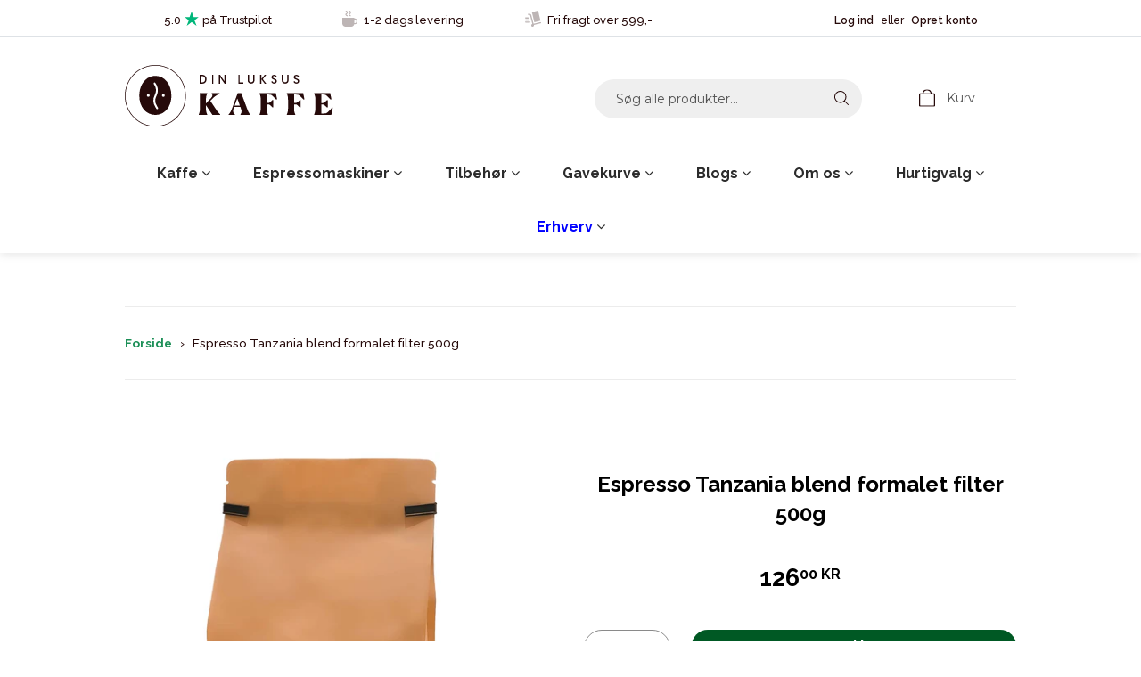

--- FILE ---
content_type: text/html; charset=utf-8
request_url: https://www.dinluksus.dk/products/espresso-tanzania-blend-formalet-filter-500g
body_size: 57606
content:
<!doctype html>
<!--[if lt IE 7]> <html class="no-js lt-ie9 lt-ie8 lt-ie7" lang="en"> <![endif]-->
<!--[if IE 7]> <html class="no-js lt-ie9 lt-ie8" lang="en"> <![endif]-->
<!--[if IE 8]> <html class="no-js lt-ie9" lang="en"> <![endif]-->
<!--[if IE 9 ]> <html class="ie9 no-js"> <![endif]-->
<!-- [if (gt IE 9)|!(IE)]><! -->
<html class="no-touch no-js" lang="da">
  <!-- <![endif] -->

  <head>
    <!-- Added by AVADA SEO Suite -->
    

    <!-- /Added by AVADA SEO Suite -->

    <script>
  function gtm_get_click_element_path(element) {
    var el = element;
    if (el instanceof Node) {
      var elList = [];
      do {
        if (el instanceof Element) {
          var classString = el.classList ? [].slice.call(el.classList).join('.') : '';
          var elementName = (el.tagName ? el.tagName.toLowerCase() : '') +
              (classString ? '.' + classString : '') +
              (el.id ? '#' + el.id : '');
          if (elementName) elList.unshift(elementName);
        }
        el = el.parentNode
      } while (el != null
      var objString = element.toString().match(/\[object (\w+)\]/);
      var elementType = objString ? objString[1] : element.toString();
      var cssString = elList.join(' > ');
      return cssString ? elementType + ': ' + cssString : elementType;
    }
   }

   window.addEventListener("click", function(event){
     Shopify.analytics.publish("custom_click",{
         click_element : gtm_get_click_element_path(event.target) || '',
         click_id : event.target.id || '',
         click_classes : event.target.className || '',
         click_text : event.target.innerText || '',
         click_target : event.target.target || '',
         click_url : event.target.href || ''
     });

     var closestLink = event.target.closest('a')
     if (closestLink){
       Shopify.analytics.publish("custom_link_click",{
         click_element : gtm_get_click_element_path(closestLink.target) || '',
         click_id : closestLink.id || '',
         click_classes : closestLink.className || '',
         click_text : closestLink.innerText || '',
         click_target : closestLink.target || '',
         click_url : closestLink.href || ''
       })
     }
  });
</script>


    <meta name="google-site-verification" content="uxQXz8nFcTLwwuLxUaQs7a--WUoDcvJndxzsgrU2Q">
    <meta charset="utf-8">
    <meta http-equiv="X-UA-Compatible" content="IE=edge,chrome=1">

    <!-- Google Tag Manager -->
    <script>
      (function (w, d, s, l, i) {
        w[l] = w[l] || [];
        w[l].push({ 'gtm.start': new Date().getTime(), event: 'gtm.js' });
        var f = d.getElementsByTagName(s)[0],
          j = d.createElement(s),
          dl = l != 'dataLayer' ? '&l=' + l : '';
        j.async = true;
        j.src = 'https://www.googletagmanager.com/gtm.js?id=' + i + dl;
        f.parentNode.insertBefore(j, f);
      })(window, document, 'script', 'dataLayer', 'GTM-W8QPBW3W');
    </script>
    <!-- End Google Tag Manager -->

    <script type="application/ld+json">
      {
        "@context": "https://schema.org/",
        "@type": "Organization",
        "name": "Dinluksus Kafferisteri",
        "url": "https://www.dinluksus.dk/",
        "logo": "https://cdn.shopify.com/s/files/1/1849/6901/files/dinluksus_newlogo_400x.png",
        "email": "info@dinluksus.dk",
        "description": "I vores familieejede kafferisteri i Mørkøv er det ristemester Kenneth, der sørger for at give kaffebønnerne den kærlige behandling de fortjener, og som følger processen fra grønne bønner til gyldenbrune velduftende og friskristede kaffebønner. Vi har stort fokus på bæredygtighed - derfor er vores poser af pap og vores kaffe oftest certificeret med Rainforest Alliance. Udover vores udvalg af bæredygtig kaffe, tilbyder vi også økologiske kaffebønner af høj kvalitet.",
        "address": {
          "@type": "PostalAddress",
          "postalCode": "4440",
          "streetAddress": "Nørreled 10",
          "addressCountry": "Danmark",
          "addressRegion": "Sjælland",
          "telephone": "31192644"
        },
        "telephone": "31192644",
        "vatID": "DK31310237",
        "alternateName": "Dinluksus"
      }
    </script>

    <style type="text/css">
      #ajaxifyModal {
        max-height: calc(100dvh - 38px);
        bottom: 19px;
        height: fit-content;
      }
      @media screen and (max-width: 767px) {
        #ajaxifyCart {
          position: fixed;
          right: 0;
        }
        #ajaxifyModal {
          position: fixed;
          right: 0;
        }
        #cart-form {
          max-height: calc(100dvh - 220px);
          overflow: auto;
        }
      }

      .mobileHide {
        display: inline;
      }

      /* Smartphone Portrait and Landscape */
      @media only screen and (min-device-width: 320px) and (max-device-width: 480px) {
        .mobileHide {
          display: none;
        }
      }
      #addToCart,
      #buyNow {
        background: #005924 !important;
      }
    </style>

    <link
      rel="apple-touch-icon"
      sizes="180x180"
      href="https://cdn.shopify.com/s/files/1/1849/6901/files/apple-touch-icon.png?v=1625738257"
    >
    <link
      rel="icon"
      type="image/png"
      sizes="32x32"
      href="https://cdn.shopify.com/s/files/1/1849/6901/files/favicon-32x32.png?v=1625738257"
    >
    <link
      rel="icon"
      type="image/png"
      sizes="16x16"
      href="https://cdn.shopify.com/s/files/1/1849/6901/files/favicon-16x16.png?v=1625738258"
    >
    <link
      rel="mask-icon"
      href="https://cdn.shopify.com/s/files/1/1849/6901/files/safari-pinned-tab.svg?v=1625738257"
      color="#5bbad5"
    >
    <meta name="msapplication-TileColor" content="#ffffff">
    <meta name="theme-color" content="#ffffff">

    
      <link rel="shortcut icon" href="//www.dinluksus.dk/cdn/shop/files/rundt-logo-rgb-sort_32x32.png?v=1692265045" type="image/png">
    

    <!-- Close Vendors Spam Issue (Lindegaard Consult 08-01-2023) =============== --><!-- Title and description ================================================== -->
    <title>
      Espresso Tanzania Blend » 500g formalet filter| DinLuksus
      
      
      
      
    </title>

    
      <meta name="description" content="Friskristet Espresso Tanzania AA kraftig kaffebønner med noter af chokolade, brombær og honning. Kaffen er fra vores eget danske kafferisteri i Mørkøv ved Holbæk. Hvis du handler inden kl. 13 på hverdage, så sender vi kaffen samme dag.">
    

    <!-- Product meta ================================================== -->
    <!-- /snippets/social-meta-tags.liquid -->




<meta property="og:site_name" content="Dinluksus.dk">
<meta property="og:url" content="https://www.dinluksus.dk/products/espresso-tanzania-blend-formalet-filter-500g">
<meta property="og:title" content="Espresso Tanzania blend formalet filter 500g">
<meta property="og:type" content="product">
<meta property="og:description" content="Friskristet Espresso Tanzania AA kraftig kaffebønner med noter af chokolade, brombær og honning. Kaffen er fra vores eget danske kafferisteri i Mørkøv ved Holbæk. Hvis du handler inden kl. 13 på hverdage, så sender vi kaffen samme dag.">

  <meta property="og:price:amount" content="126,00">
  <meta property="og:price:currency" content="DKK">

<meta property="og:image" content="http://www.dinluksus.dk/cdn/shop/files/Espresso_Tanzania_blend_500g_284d311c-7571-4804-8716-524ce52fc64a_1200x1200.jpg?v=1697113437">
<meta property="og:image:secure_url" content="https://www.dinluksus.dk/cdn/shop/files/Espresso_Tanzania_blend_500g_284d311c-7571-4804-8716-524ce52fc64a_1200x1200.jpg?v=1697113437">


<meta name="twitter:card" content="summary_large_image">
<meta name="twitter:title" content="Espresso Tanzania blend formalet filter 500g">
<meta name="twitter:description" content="Friskristet Espresso Tanzania AA kraftig kaffebønner med noter af chokolade, brombær og honning. Kaffen er fra vores eget danske kafferisteri i Mørkøv ved Holbæk. Hvis du handler inden kl. 13 på hverdage, så sender vi kaffen samme dag.">


    <!-- Helpers ================================================== -->
    <link rel="canonical" href="https://www.dinluksus.dk/products/espresso-tanzania-blend-formalet-filter-500g">
    <meta name="viewport" content="width=device-width,initial-scale=1">

    <!-- CSS ================================================== -->
    <link
      rel="stylesheet"
      href="https://maxcdn.bootstrapcdn.com/bootstrap/4.0.0/css/bootstrap.min.css"
      integrity="sha384-Gn5384xqQ1aoWXA+058RXPxPg6fy4IWvTNh0E263XmFcJlSAwiGgFAW/dAiS6JXm"
      crossorigin="anonymous"
    >
    <link href="//www.dinluksus.dk/cdn/shop/t/120/assets/theme.scss.css?v=155403659117041416961768905414" rel="stylesheet" type="text/css" media="all" />
    <link href="//www.dinluksus.dk/cdn/shop/t/120/assets/custom-styles.css?v=152430319896033870481755623897" rel="stylesheet" type="text/css" media="all" />

    <link
      rel="stylesheet"
      href="https://use.fontawesome.com/releases/v5.0.10/css/all.css"
      integrity="sha384-+d0P83n9kaQMCwj8F4RJB66tzIwOKmrdb46+porD/OvrJ+37WqIM7UoBtwHO6Nlg"
      crossorigin="anonymous"
    >

    <link rel="preconnect" href="https://fonts.googleapis.com">
    <link rel="preconnect" href="https://fonts.gstatic.com" crossorigin>
    <link href="https://fonts.googleapis.com/css2?family=Raleway:wght@400;500;600;700&display=swap" rel="stylesheet">

    

    <!-- NOINDEX ================================================== -->

    

    <!-- Header hook for plugins ================================================== -->

    <script> var prices = [], productImages = [], bestSellersHTML = "", newestProductsHTML = ""; /* set product prices */  /* get the collection images */ var collectionImages = []; </script>
<link rel="stylesheet" href="https://maxcdn.bootstrapcdn.com/font-awesome/4.6.2/css/font-awesome.min.css">

<link href="//www.dinluksus.dk/cdn/shop/t/120/assets/trt_menu.css?v=89314363333752952131732607354" rel="stylesheet" type="text/css" media="all" />
<script> var linkLists = {};  linkLists["main-menu"] = {}; linkLists["main-menu"].title = "Main Menu"; linkLists["main-menu"].items = [];  linkLists["main-menu"].items[linkLists["main-menu"].items.length] = "/";  linkLists["main-menu"].items[linkLists["main-menu"].items.length] = "/collections/kaffe";  linkLists["main-menu"].items[linkLists["main-menu"].items.length] = "/pages/kaffeloesninger-til-virksomheder";   linkLists["footer"] = {}; linkLists["footer"].title = "Footer Menu 2"; linkLists["footer"].items = [];  linkLists["footer"].items[linkLists["footer"].items.length] = "/blogs/nyheder";  linkLists["footer"].items[linkLists["footer"].items.length] = "/blogs/guides";  linkLists["footer"].items[linkLists["footer"].items.length] = "/blogs/opskrifter";  linkLists["footer"].items[linkLists["footer"].items.length] = "/blogs/alt-om-kaffe";  linkLists["footer"].items[linkLists["footer"].items.length] = "https://www.dinluksus.dk/pages/konkurrencebetingelser";  linkLists["footer"].items[linkLists["footer"].items.length] = "https://www.dinluksus.dk/pages/dinluksus-kaffeklub";   linkLists["erhverv"] = {}; linkLists["erhverv"].title = "Kaffe til erhverv"; linkLists["erhverv"].items = [];  linkLists["erhverv"].items[linkLists["erhverv"].items.length] = "/pages/kaffeloesninger-til-virksomheder";   linkLists["om-os"] = {}; linkLists["om-os"].title = "Om os"; linkLists["om-os"].items = [];  linkLists["om-os"].items[linkLists["om-os"].items.length] = "https://www.findsmiley.dk/Sider/KontrolRapport.aspx?Virk1549848";  linkLists["om-os"].items[linkLists["om-os"].items.length] = "https://dk.trustpilot.com/review/www.dinluksus.dk";  linkLists["om-os"].items[linkLists["om-os"].items.length] = "https://www.linkedin.com/company-beta/17925327/";  linkLists["om-os"].items[linkLists["om-os"].items.length] = "https://www.youtube.com/channel/UCvDitysK37N6rst3_j95kew";  linkLists["om-os"].items[linkLists["om-os"].items.length] = "https://www.facebook.com/dinluksus/";   linkLists["den-officiellt-menu"] = {}; linkLists["den-officiellt-menu"].title = "Den officielle menu"; linkLists["den-officiellt-menu"].items = [];  linkLists["den-officiellt-menu"].items[linkLists["den-officiellt-menu"].items.length] = "/pages/kontakt";  linkLists["den-officiellt-menu"].items[linkLists["den-officiellt-menu"].items.length] = "/pages/handelsbetingelser";  linkLists["den-officiellt-menu"].items[linkLists["den-officiellt-menu"].items.length] = "/pages/information-om-cookies";   linkLists["menu"] = {}; linkLists["menu"].title = "Menu"; linkLists["menu"].items = [];  linkLists["menu"].items[linkLists["menu"].items.length] = "/";  linkLists["menu"].items[linkLists["menu"].items.length] = "https://www.dinluksus.dk/account/login";  linkLists["menu"].items[linkLists["menu"].items.length] = "/collections/kaffe";  linkLists["menu"].items[linkLists["menu"].items.length] = "/collections/kaffe";  linkLists["menu"].items[linkLists["menu"].items.length] = "/pages/kaffeloesninger-til-virksomheder";  linkLists["menu"].items[linkLists["menu"].items.length] = "/collections/gavekurve";  linkLists["menu"].items[linkLists["menu"].items.length] = "/pages/dinluksus";  linkLists["menu"].items[linkLists["menu"].items.length] = "#";   linkLists["8785231883-child-69382625e5a977854533506799633ba9-legacy-kaffe"] = {}; linkLists["8785231883-child-69382625e5a977854533506799633ba9-legacy-kaffe"].title = "Kaffe"; linkLists["8785231883-child-69382625e5a977854533506799633ba9-legacy-kaffe"].items = [];  linkLists["8785231883-child-69382625e5a977854533506799633ba9-legacy-kaffe"].items[linkLists["8785231883-child-69382625e5a977854533506799633ba9-legacy-kaffe"].items.length] = "/collections/kaffeboenner";  linkLists["8785231883-child-69382625e5a977854533506799633ba9-legacy-kaffe"].items[linkLists["8785231883-child-69382625e5a977854533506799633ba9-legacy-kaffe"].items.length] = "/collections/filterkaffe";  linkLists["8785231883-child-69382625e5a977854533506799633ba9-legacy-kaffe"].items[linkLists["8785231883-child-69382625e5a977854533506799633ba9-legacy-kaffe"].items.length] = "/collections/stempelkaffe";  linkLists["8785231883-child-69382625e5a977854533506799633ba9-legacy-kaffe"].items[linkLists["8785231883-child-69382625e5a977854533506799633ba9-legacy-kaffe"].items.length] = "/collections/groenne-kaffeboenner";  linkLists["8785231883-child-69382625e5a977854533506799633ba9-legacy-kaffe"].items[linkLists["8785231883-child-69382625e5a977854533506799633ba9-legacy-kaffe"].items.length] = "/pages/kaffeabonnement";  linkLists["8785231883-child-69382625e5a977854533506799633ba9-legacy-kaffe"].items[linkLists["8785231883-child-69382625e5a977854533506799633ba9-legacy-kaffe"].items.length] = "#";   linkLists["footermenu1"] = {}; linkLists["footermenu1"].title = "Footer Menu 1"; linkLists["footermenu1"].items = [];  linkLists["footermenu1"].items[linkLists["footermenu1"].items.length] = "/pages/kontakt";  linkLists["footermenu1"].items[linkLists["footermenu1"].items.length] = "/pages/kaffeloesninger-til-virksomheder";  linkLists["footermenu1"].items[linkLists["footermenu1"].items.length] = "https://www.findsmiley.dk/1251623";  linkLists["footermenu1"].items[linkLists["footermenu1"].items.length] = "/pages/handelsbetingelser";  linkLists["footermenu1"].items[linkLists["footermenu1"].items.length] = "/pages/information-om-cookies";  linkLists["footermenu1"].items[linkLists["footermenu1"].items.length] = "/pages/returneringspolitik";  linkLists["footermenu1"].items[linkLists["footermenu1"].items.length] = "/pages/fragt-priser";   linkLists["106722328653-child-d0a9267b9a5bc0b96244c948adf8ee54-legacy-om-os"] = {}; linkLists["106722328653-child-d0a9267b9a5bc0b96244c948adf8ee54-legacy-om-os"].title = "Om os"; linkLists["106722328653-child-d0a9267b9a5bc0b96244c948adf8ee54-legacy-om-os"].items = [];  linkLists["106722328653-child-d0a9267b9a5bc0b96244c948adf8ee54-legacy-om-os"].items[linkLists["106722328653-child-d0a9267b9a5bc0b96244c948adf8ee54-legacy-om-os"].items.length] = "/pages/dinluksus";  linkLists["106722328653-child-d0a9267b9a5bc0b96244c948adf8ee54-legacy-om-os"].items[linkLists["106722328653-child-d0a9267b9a5bc0b96244c948adf8ee54-legacy-om-os"].items.length] = "https://dk.trustpilot.com/review/www.dinluksus.dk";  linkLists["106722328653-child-d0a9267b9a5bc0b96244c948adf8ee54-legacy-om-os"].items[linkLists["106722328653-child-d0a9267b9a5bc0b96244c948adf8ee54-legacy-om-os"].items.length] = "https://certifikat.emaerket.dk/dinluksus.dk";   linkLists["745214923-child-a10db1123423b2e8690a6b3688bbb6f4-legacy-alt-kaffe"] = {}; linkLists["745214923-child-a10db1123423b2e8690a6b3688bbb6f4-legacy-alt-kaffe"].title = "Alt kaffe "; linkLists["745214923-child-a10db1123423b2e8690a6b3688bbb6f4-legacy-alt-kaffe"].items = [];  linkLists["745214923-child-a10db1123423b2e8690a6b3688bbb6f4-legacy-alt-kaffe"].items[linkLists["745214923-child-a10db1123423b2e8690a6b3688bbb6f4-legacy-alt-kaffe"].items.length] = "/collections/filterkaffe";  linkLists["745214923-child-a10db1123423b2e8690a6b3688bbb6f4-legacy-alt-kaffe"].items[linkLists["745214923-child-a10db1123423b2e8690a6b3688bbb6f4-legacy-alt-kaffe"].items.length] = "/collections/kaffe";  linkLists["745214923-child-a10db1123423b2e8690a6b3688bbb6f4-legacy-alt-kaffe"].items[linkLists["745214923-child-a10db1123423b2e8690a6b3688bbb6f4-legacy-alt-kaffe"].items.length] = "/collections/kaffeboenner";   linkLists["273651105869-child-13b2744a7a30c6efd4d07ef89b3d6f97-legacy-alt-kaffe-inddelt-efter-styrke"] = {}; linkLists["273651105869-child-13b2744a7a30c6efd4d07ef89b3d6f97-legacy-alt-kaffe-inddelt-efter-styrke"].title = "Alt kaffe (inddelt efter styrke)"; linkLists["273651105869-child-13b2744a7a30c6efd4d07ef89b3d6f97-legacy-alt-kaffe-inddelt-efter-styrke"].items = [];  linkLists["273651105869-child-13b2744a7a30c6efd4d07ef89b3d6f97-legacy-alt-kaffe-inddelt-efter-styrke"].items[linkLists["273651105869-child-13b2744a7a30c6efd4d07ef89b3d6f97-legacy-alt-kaffe-inddelt-efter-styrke"].items.length] = "/products/mellemristet-supremo-kaffe-500g";  linkLists["273651105869-child-13b2744a7a30c6efd4d07ef89b3d6f97-legacy-alt-kaffe-inddelt-efter-styrke"].items[linkLists["273651105869-child-13b2744a7a30c6efd4d07ef89b3d6f97-legacy-alt-kaffe-inddelt-efter-styrke"].items.length] = "/products/guatemala-kaffe-rainforest-500g";  linkLists["273651105869-child-13b2744a7a30c6efd4d07ef89b3d6f97-legacy-alt-kaffe-inddelt-efter-styrke"].items[linkLists["273651105869-child-13b2744a7a30c6efd4d07ef89b3d6f97-legacy-alt-kaffe-inddelt-efter-styrke"].items.length] = "/products/brasilien-rfa-kaffeboenner-500g";  linkLists["273651105869-child-13b2744a7a30c6efd4d07ef89b3d6f97-legacy-alt-kaffe-inddelt-efter-styrke"].items[linkLists["273651105869-child-13b2744a7a30c6efd4d07ef89b3d6f97-legacy-alt-kaffe-inddelt-efter-styrke"].items.length] = "/products/lady-blend-250g";  linkLists["273651105869-child-13b2744a7a30c6efd4d07ef89b3d6f97-legacy-alt-kaffe-inddelt-efter-styrke"].items[linkLists["273651105869-child-13b2744a7a30c6efd4d07ef89b3d6f97-legacy-alt-kaffe-inddelt-efter-styrke"].items.length] = "/products/peru-grade-1-hele-kaffebonner-500g";  linkLists["273651105869-child-13b2744a7a30c6efd4d07ef89b3d6f97-legacy-alt-kaffe-inddelt-efter-styrke"].items[linkLists["273651105869-child-13b2744a7a30c6efd4d07ef89b3d6f97-legacy-alt-kaffe-inddelt-efter-styrke"].items.length] = "/products/espresso-crema-blend-500g";  linkLists["273651105869-child-13b2744a7a30c6efd4d07ef89b3d6f97-legacy-alt-kaffe-inddelt-efter-styrke"].items[linkLists["273651105869-child-13b2744a7a30c6efd4d07ef89b3d6f97-legacy-alt-kaffe-inddelt-efter-styrke"].items.length] = "/products/espresso-rainforest";  linkLists["273651105869-child-13b2744a7a30c6efd4d07ef89b3d6f97-legacy-alt-kaffe-inddelt-efter-styrke"].items[linkLists["273651105869-child-13b2744a7a30c6efd4d07ef89b3d6f97-legacy-alt-kaffe-inddelt-efter-styrke"].items.length] = "/products/espresso-crema-blend-mork-hele-kaffebonner-500g";   linkLists["273713922125-child-5bf870b127c9663d5a891e05f47b5b7d-legacy-mellemristet-kaffe"] = {}; linkLists["273713922125-child-5bf870b127c9663d5a891e05f47b5b7d-legacy-mellemristet-kaffe"].title = "Mellemristet kaffe"; linkLists["273713922125-child-5bf870b127c9663d5a891e05f47b5b7d-legacy-mellemristet-kaffe"].items = [];  linkLists["273713922125-child-5bf870b127c9663d5a891e05f47b5b7d-legacy-mellemristet-kaffe"].items[linkLists["273713922125-child-5bf870b127c9663d5a891e05f47b5b7d-legacy-mellemristet-kaffe"].items.length] = "/products/mellemristet-supremo-kaffe-500g";  linkLists["273713922125-child-5bf870b127c9663d5a891e05f47b5b7d-legacy-mellemristet-kaffe"].items[linkLists["273713922125-child-5bf870b127c9663d5a891e05f47b5b7d-legacy-mellemristet-kaffe"].items.length] = "/products/guatemala-kaffe-rainforest-500g";  linkLists["273713922125-child-5bf870b127c9663d5a891e05f47b5b7d-legacy-mellemristet-kaffe"].items[linkLists["273713922125-child-5bf870b127c9663d5a891e05f47b5b7d-legacy-mellemristet-kaffe"].items.length] = "/products/brasilien-rfa-kaffeboenner-500g";  linkLists["273713922125-child-5bf870b127c9663d5a891e05f47b5b7d-legacy-mellemristet-kaffe"].items[linkLists["273713922125-child-5bf870b127c9663d5a891e05f47b5b7d-legacy-mellemristet-kaffe"].items.length] = "/products/lady-blend-250g";  linkLists["273713922125-child-5bf870b127c9663d5a891e05f47b5b7d-legacy-mellemristet-kaffe"].items[linkLists["273713922125-child-5bf870b127c9663d5a891e05f47b5b7d-legacy-mellemristet-kaffe"].items.length] = "/products/peru-grade-1-hele-kaffebonner-500g";  linkLists["273713922125-child-5bf870b127c9663d5a891e05f47b5b7d-legacy-mellemristet-kaffe"].items[linkLists["273713922125-child-5bf870b127c9663d5a891e05f47b5b7d-legacy-mellemristet-kaffe"].items.length] = "/products/espresso-crema-blend-500g";   linkLists["759512907-child-4e5f04f0974cd60dd1176aaeff3f30e6-legacy-malet-filterkaffe"] = {}; linkLists["759512907-child-4e5f04f0974cd60dd1176aaeff3f30e6-legacy-malet-filterkaffe"].title = "Malet filterkaffe"; linkLists["759512907-child-4e5f04f0974cd60dd1176aaeff3f30e6-legacy-malet-filterkaffe"].items = [];  linkLists["759512907-child-4e5f04f0974cd60dd1176aaeff3f30e6-legacy-malet-filterkaffe"].items[linkLists["759512907-child-4e5f04f0974cd60dd1176aaeff3f30e6-legacy-malet-filterkaffe"].items.length] = "/products/guatemala-rainforest-filterkaffe-500g";  linkLists["759512907-child-4e5f04f0974cd60dd1176aaeff3f30e6-legacy-malet-filterkaffe"].items[linkLists["759512907-child-4e5f04f0974cd60dd1176aaeff3f30e6-legacy-malet-filterkaffe"].items.length] = "/products/brasilien-rfa-formalet-filterkaffe-500g";  linkLists["759512907-child-4e5f04f0974cd60dd1176aaeff3f30e6-legacy-malet-filterkaffe"].items[linkLists["759512907-child-4e5f04f0974cd60dd1176aaeff3f30e6-legacy-malet-filterkaffe"].items.length] = "/products/lady-blend-formalet-filter-250g";  linkLists["759512907-child-4e5f04f0974cd60dd1176aaeff3f30e6-legacy-malet-filterkaffe"].items[linkLists["759512907-child-4e5f04f0974cd60dd1176aaeff3f30e6-legacy-malet-filterkaffe"].items.length] = "/products/peru-oko";  linkLists["759512907-child-4e5f04f0974cd60dd1176aaeff3f30e6-legacy-malet-filterkaffe"].items[linkLists["759512907-child-4e5f04f0974cd60dd1176aaeff3f30e6-legacy-malet-filterkaffe"].items.length] = "/products/espresso-crema-formalet-filterkaffe-500g";  linkLists["759512907-child-4e5f04f0974cd60dd1176aaeff3f30e6-legacy-malet-filterkaffe"].items[linkLists["759512907-child-4e5f04f0974cd60dd1176aaeff3f30e6-legacy-malet-filterkaffe"].items.length] = "/products/espresso-rainforest-formalet-filterkaffe";  linkLists["759512907-child-4e5f04f0974cd60dd1176aaeff3f30e6-legacy-malet-filterkaffe"].items[linkLists["759512907-child-4e5f04f0974cd60dd1176aaeff3f30e6-legacy-malet-filterkaffe"].items.length] = "/products/espresso-morkristet-formalet-filterkaffe";   linkLists["453914886359-child-1ff9bd6b3691256c69a15b3414622247-legacy-kaffebonner"] = {}; linkLists["453914886359-child-1ff9bd6b3691256c69a15b3414622247-legacy-kaffebonner"].title = "Kaffebønner"; linkLists["453914886359-child-1ff9bd6b3691256c69a15b3414622247-legacy-kaffebonner"].items = [];  linkLists["453914886359-child-1ff9bd6b3691256c69a15b3414622247-legacy-kaffebonner"].items[linkLists["453914886359-child-1ff9bd6b3691256c69a15b3414622247-legacy-kaffebonner"].items.length] = "/collections/kaffeboenner";  linkLists["453914886359-child-1ff9bd6b3691256c69a15b3414622247-legacy-kaffebonner"].items[linkLists["453914886359-child-1ff9bd6b3691256c69a15b3414622247-legacy-kaffebonner"].items.length] = "/collections/lysristede-kaffeboenner";  linkLists["453914886359-child-1ff9bd6b3691256c69a15b3414622247-legacy-kaffebonner"].items[linkLists["453914886359-child-1ff9bd6b3691256c69a15b3414622247-legacy-kaffebonner"].items.length] = "/collections/mellemristede-kaffeboenner";  linkLists["453914886359-child-1ff9bd6b3691256c69a15b3414622247-legacy-kaffebonner"].items[linkLists["453914886359-child-1ff9bd6b3691256c69a15b3414622247-legacy-kaffebonner"].items.length] = "/collections/espresso-kaffeboenner";  linkLists["453914886359-child-1ff9bd6b3691256c69a15b3414622247-legacy-kaffebonner"].items[linkLists["453914886359-child-1ff9bd6b3691256c69a15b3414622247-legacy-kaffebonner"].items.length] = "/collections/moerkristede-kaffeboenner";  linkLists["453914886359-child-1ff9bd6b3691256c69a15b3414622247-legacy-kaffebonner"].items[linkLists["453914886359-child-1ff9bd6b3691256c69a15b3414622247-legacy-kaffebonner"].items.length] = "/collections/kaffeboenner-smagspakker";  linkLists["453914886359-child-1ff9bd6b3691256c69a15b3414622247-legacy-kaffebonner"].items[linkLists["453914886359-child-1ff9bd6b3691256c69a15b3414622247-legacy-kaffebonner"].items.length] = "/collections/kaffeboenner-under-2-kg";  linkLists["453914886359-child-1ff9bd6b3691256c69a15b3414622247-legacy-kaffebonner"].items[linkLists["453914886359-child-1ff9bd6b3691256c69a15b3414622247-legacy-kaffebonner"].items.length] = "/collections/kaffeboenner-2-kg";  linkLists["453914886359-child-1ff9bd6b3691256c69a15b3414622247-legacy-kaffebonner"].items[linkLists["453914886359-child-1ff9bd6b3691256c69a15b3414622247-legacy-kaffebonner"].items.length] = "/collections/kaffeboenner-storkoeb-4-kg";  linkLists["453914886359-child-1ff9bd6b3691256c69a15b3414622247-legacy-kaffebonner"].items[linkLists["453914886359-child-1ff9bd6b3691256c69a15b3414622247-legacy-kaffebonner"].items.length] = "/collections/oekologiske-kaffeboenner";  linkLists["453914886359-child-1ff9bd6b3691256c69a15b3414622247-legacy-kaffebonner"].items[linkLists["453914886359-child-1ff9bd6b3691256c69a15b3414622247-legacy-kaffebonner"].items.length] = "/collections/baeredygtige-kaffeboenner";  linkLists["453914886359-child-1ff9bd6b3691256c69a15b3414622247-legacy-kaffebonner"].items[linkLists["453914886359-child-1ff9bd6b3691256c69a15b3414622247-legacy-kaffebonner"].items.length] = "/collections/kaffeboenner-tilbud";   linkLists["453916033239-child-15e2ea414031e3f457c101efb99702bd-legacy-filterkaffe"] = {}; linkLists["453916033239-child-15e2ea414031e3f457c101efb99702bd-legacy-filterkaffe"].title = "Filterkaffe"; linkLists["453916033239-child-15e2ea414031e3f457c101efb99702bd-legacy-filterkaffe"].items = [];  linkLists["453916033239-child-15e2ea414031e3f457c101efb99702bd-legacy-filterkaffe"].items[linkLists["453916033239-child-15e2ea414031e3f457c101efb99702bd-legacy-filterkaffe"].items.length] = "/collections/filterkaffe";  linkLists["453916033239-child-15e2ea414031e3f457c101efb99702bd-legacy-filterkaffe"].items[linkLists["453916033239-child-15e2ea414031e3f457c101efb99702bd-legacy-filterkaffe"].items.length] = "/collections/lysristet-kaffe";  linkLists["453916033239-child-15e2ea414031e3f457c101efb99702bd-legacy-filterkaffe"].items[linkLists["453916033239-child-15e2ea414031e3f457c101efb99702bd-legacy-filterkaffe"].items.length] = "/collections/mellemristet-kaffe";  linkLists["453916033239-child-15e2ea414031e3f457c101efb99702bd-legacy-filterkaffe"].items[linkLists["453916033239-child-15e2ea414031e3f457c101efb99702bd-legacy-filterkaffe"].items.length] = "/collections/espresso-kaffe";  linkLists["453916033239-child-15e2ea414031e3f457c101efb99702bd-legacy-filterkaffe"].items[linkLists["453916033239-child-15e2ea414031e3f457c101efb99702bd-legacy-filterkaffe"].items.length] = "/collections/moerkristet-kaffe";  linkLists["453916033239-child-15e2ea414031e3f457c101efb99702bd-legacy-filterkaffe"].items[linkLists["453916033239-child-15e2ea414031e3f457c101efb99702bd-legacy-filterkaffe"].items.length] = "/collections/kaffe-smagspakker";  linkLists["453916033239-child-15e2ea414031e3f457c101efb99702bd-legacy-filterkaffe"].items[linkLists["453916033239-child-15e2ea414031e3f457c101efb99702bd-legacy-filterkaffe"].items.length] = "/collections/filterkaffe-under-2-kg";  linkLists["453916033239-child-15e2ea414031e3f457c101efb99702bd-legacy-filterkaffe"].items[linkLists["453916033239-child-15e2ea414031e3f457c101efb99702bd-legacy-filterkaffe"].items.length] = "/collections/filterkaffe-2-kg";  linkLists["453916033239-child-15e2ea414031e3f457c101efb99702bd-legacy-filterkaffe"].items[linkLists["453916033239-child-15e2ea414031e3f457c101efb99702bd-legacy-filterkaffe"].items.length] = "/collections/filterkaffe-storkoeb-4-kg";  linkLists["453916033239-child-15e2ea414031e3f457c101efb99702bd-legacy-filterkaffe"].items[linkLists["453916033239-child-15e2ea414031e3f457c101efb99702bd-legacy-filterkaffe"].items.length] = "/collections/oekologisk-kaffe";  linkLists["453916033239-child-15e2ea414031e3f457c101efb99702bd-legacy-filterkaffe"].items[linkLists["453916033239-child-15e2ea414031e3f457c101efb99702bd-legacy-filterkaffe"].items.length] = "/collections/baeredygtig-kaffe";  linkLists["453916033239-child-15e2ea414031e3f457c101efb99702bd-legacy-filterkaffe"].items[linkLists["453916033239-child-15e2ea414031e3f457c101efb99702bd-legacy-filterkaffe"].items.length] = "/collections/kaffe-tilbud";   linkLists["453916459223-child-11db6107f091c04a88c3936b3e6eaeec-legacy-stempelkaffe"] = {}; linkLists["453916459223-child-11db6107f091c04a88c3936b3e6eaeec-legacy-stempelkaffe"].title = "Stempelkaffe"; linkLists["453916459223-child-11db6107f091c04a88c3936b3e6eaeec-legacy-stempelkaffe"].items = [];  linkLists["453916459223-child-11db6107f091c04a88c3936b3e6eaeec-legacy-stempelkaffe"].items[linkLists["453916459223-child-11db6107f091c04a88c3936b3e6eaeec-legacy-stempelkaffe"].items.length] = "/collections/stempelkaffe";  linkLists["453916459223-child-11db6107f091c04a88c3936b3e6eaeec-legacy-stempelkaffe"].items[linkLists["453916459223-child-11db6107f091c04a88c3936b3e6eaeec-legacy-stempelkaffe"].items.length] = "/collections/lysristet-stempelkaffe";  linkLists["453916459223-child-11db6107f091c04a88c3936b3e6eaeec-legacy-stempelkaffe"].items[linkLists["453916459223-child-11db6107f091c04a88c3936b3e6eaeec-legacy-stempelkaffe"].items.length] = "/collections/mellemristet-stempelkaffe";  linkLists["453916459223-child-11db6107f091c04a88c3936b3e6eaeec-legacy-stempelkaffe"].items[linkLists["453916459223-child-11db6107f091c04a88c3936b3e6eaeec-legacy-stempelkaffe"].items.length] = "/collections/staerk-stempelkaffe";  linkLists["453916459223-child-11db6107f091c04a88c3936b3e6eaeec-legacy-stempelkaffe"].items[linkLists["453916459223-child-11db6107f091c04a88c3936b3e6eaeec-legacy-stempelkaffe"].items.length] = "/collections/meget-staerk-stempelkaffe";  linkLists["453916459223-child-11db6107f091c04a88c3936b3e6eaeec-legacy-stempelkaffe"].items[linkLists["453916459223-child-11db6107f091c04a88c3936b3e6eaeec-legacy-stempelkaffe"].items.length] = "/collections/stempelkaffe-smagspakker";  linkLists["453916459223-child-11db6107f091c04a88c3936b3e6eaeec-legacy-stempelkaffe"].items[linkLists["453916459223-child-11db6107f091c04a88c3936b3e6eaeec-legacy-stempelkaffe"].items.length] = "/collections/stempelkaffe-under-2-kg";  linkLists["453916459223-child-11db6107f091c04a88c3936b3e6eaeec-legacy-stempelkaffe"].items[linkLists["453916459223-child-11db6107f091c04a88c3936b3e6eaeec-legacy-stempelkaffe"].items.length] = "/collections/stempelkaffe-2-kg";  linkLists["453916459223-child-11db6107f091c04a88c3936b3e6eaeec-legacy-stempelkaffe"].items[linkLists["453916459223-child-11db6107f091c04a88c3936b3e6eaeec-legacy-stempelkaffe"].items.length] = "/collections/stempelkaffe-storkoeb-4-kg";  linkLists["453916459223-child-11db6107f091c04a88c3936b3e6eaeec-legacy-stempelkaffe"].items[linkLists["453916459223-child-11db6107f091c04a88c3936b3e6eaeec-legacy-stempelkaffe"].items.length] = "/collections/oekologisk-stempelkaffe";  linkLists["453916459223-child-11db6107f091c04a88c3936b3e6eaeec-legacy-stempelkaffe"].items[linkLists["453916459223-child-11db6107f091c04a88c3936b3e6eaeec-legacy-stempelkaffe"].items.length] = "/collections/baeredygtig-stempelkaffe";  linkLists["453916459223-child-11db6107f091c04a88c3936b3e6eaeec-legacy-stempelkaffe"].items[linkLists["453916459223-child-11db6107f091c04a88c3936b3e6eaeec-legacy-stempelkaffe"].items.length] = "/collections/stempelkaffe-tilbud";   linkLists["453916491991-child-7aab6be371e26e116d771d14bcd1ec20-legacy-gronne-kaffebonner"] = {}; linkLists["453916491991-child-7aab6be371e26e116d771d14bcd1ec20-legacy-gronne-kaffebonner"].title = "Grønne kaffebønner"; linkLists["453916491991-child-7aab6be371e26e116d771d14bcd1ec20-legacy-gronne-kaffebonner"].items = [];  linkLists["453916491991-child-7aab6be371e26e116d771d14bcd1ec20-legacy-gronne-kaffebonner"].items[linkLists["453916491991-child-7aab6be371e26e116d771d14bcd1ec20-legacy-gronne-kaffebonner"].items.length] = "/collections/groenne-kaffeboenner";  linkLists["453916491991-child-7aab6be371e26e116d771d14bcd1ec20-legacy-gronne-kaffebonner"].items[linkLists["453916491991-child-7aab6be371e26e116d771d14bcd1ec20-legacy-gronne-kaffebonner"].items.length] = "/collections/groenne-boenner-smagspakker";  linkLists["453916491991-child-7aab6be371e26e116d771d14bcd1ec20-legacy-gronne-kaffebonner"].items[linkLists["453916491991-child-7aab6be371e26e116d771d14bcd1ec20-legacy-gronne-kaffebonner"].items.length] = "/collections/groenne-kaffeboenner-under-2-kg";  linkLists["453916491991-child-7aab6be371e26e116d771d14bcd1ec20-legacy-gronne-kaffebonner"].items[linkLists["453916491991-child-7aab6be371e26e116d771d14bcd1ec20-legacy-gronne-kaffebonner"].items.length] = "/collections/groenne-kaffeboenner-2kg";  linkLists["453916491991-child-7aab6be371e26e116d771d14bcd1ec20-legacy-gronne-kaffebonner"].items[linkLists["453916491991-child-7aab6be371e26e116d771d14bcd1ec20-legacy-gronne-kaffebonner"].items.length] = "/collections/groenne-kaffeboenner-4kg";  linkLists["453916491991-child-7aab6be371e26e116d771d14bcd1ec20-legacy-gronne-kaffebonner"].items[linkLists["453916491991-child-7aab6be371e26e116d771d14bcd1ec20-legacy-gronne-kaffebonner"].items.length] = "/collections/groenne-kaffeboenner-8-kg";   linkLists["453918392535-child-f53a1645b776fdca828185300efb1da2-legacy-kaffeabonnement"] = {}; linkLists["453918392535-child-f53a1645b776fdca828185300efb1da2-legacy-kaffeabonnement"].title = "Kaffeabonnement"; linkLists["453918392535-child-f53a1645b776fdca828185300efb1da2-legacy-kaffeabonnement"].items = [];  linkLists["453918392535-child-f53a1645b776fdca828185300efb1da2-legacy-kaffeabonnement"].items[linkLists["453918392535-child-f53a1645b776fdca828185300efb1da2-legacy-kaffeabonnement"].items.length] = "/pages/kaffeabonnement";   linkLists["453918458071-child-ba9d6252e12354bfbffebb511685de97-legacy-bliv-klogere"] = {}; linkLists["453918458071-child-ba9d6252e12354bfbffebb511685de97-legacy-bliv-klogere"].title = "Bliv klogere"; linkLists["453918458071-child-ba9d6252e12354bfbffebb511685de97-legacy-bliv-klogere"].items = [];  linkLists["453918458071-child-ba9d6252e12354bfbffebb511685de97-legacy-bliv-klogere"].items[linkLists["453918458071-child-ba9d6252e12354bfbffebb511685de97-legacy-bliv-klogere"].items.length] = "/pages/hvilken-kaffe-skal-jeg-vaelge";  linkLists["453918458071-child-ba9d6252e12354bfbffebb511685de97-legacy-bliv-klogere"].items[linkLists["453918458071-child-ba9d6252e12354bfbffebb511685de97-legacy-bliv-klogere"].items.length] = "/pages/hvad-er-espresso";  linkLists["453918458071-child-ba9d6252e12354bfbffebb511685de97-legacy-bliv-klogere"].items[linkLists["453918458071-child-ba9d6252e12354bfbffebb511685de97-legacy-bliv-klogere"].items.length] = "/pages/hvordan-ristes-kaffen";  linkLists["453918458071-child-ba9d6252e12354bfbffebb511685de97-legacy-bliv-klogere"].items[linkLists["453918458071-child-ba9d6252e12354bfbffebb511685de97-legacy-bliv-klogere"].items.length] = "/pages/hvordan-kan-kaffe-smage";  linkLists["453918458071-child-ba9d6252e12354bfbffebb511685de97-legacy-bliv-klogere"].items[linkLists["453918458071-child-ba9d6252e12354bfbffebb511685de97-legacy-bliv-klogere"].items.length] = "/pages/hvad-er-forskellen-pa-arabica-og-robusta";   linkLists["106722164813-child-b230432fc9ad9a8e5741c12fe6d1320a-legacy-erhverv"] = {}; linkLists["106722164813-child-b230432fc9ad9a8e5741c12fe6d1320a-legacy-erhverv"].title = "Erhverv"; linkLists["106722164813-child-b230432fc9ad9a8e5741c12fe6d1320a-legacy-erhverv"].items = [];  linkLists["106722164813-child-b230432fc9ad9a8e5741c12fe6d1320a-legacy-erhverv"].items[linkLists["106722164813-child-b230432fc9ad9a8e5741c12fe6d1320a-legacy-erhverv"].items.length] = "/collections/kaffeboenner-til-erhverv";  linkLists["106722164813-child-b230432fc9ad9a8e5741c12fe6d1320a-legacy-erhverv"].items[linkLists["106722164813-child-b230432fc9ad9a8e5741c12fe6d1320a-legacy-erhverv"].items.length] = "/collections/kaffe-til-erhverv";  linkLists["106722164813-child-b230432fc9ad9a8e5741c12fe6d1320a-legacy-erhverv"].items[linkLists["106722164813-child-b230432fc9ad9a8e5741c12fe6d1320a-legacy-erhverv"].items.length] = "/pages/cafe-restaurant";   linkLists["453918884055-child-7e01313c4617e8a3797cbcdf5e51d47d-legacy-hele-bonner"] = {}; linkLists["453918884055-child-7e01313c4617e8a3797cbcdf5e51d47d-legacy-hele-bonner"].title = "Hele bønner"; linkLists["453918884055-child-7e01313c4617e8a3797cbcdf5e51d47d-legacy-hele-bonner"].items = [];  linkLists["453918884055-child-7e01313c4617e8a3797cbcdf5e51d47d-legacy-hele-bonner"].items[linkLists["453918884055-child-7e01313c4617e8a3797cbcdf5e51d47d-legacy-hele-bonner"].items.length] = "/collections/kaffeboenner-til-erhverv";  linkLists["453918884055-child-7e01313c4617e8a3797cbcdf5e51d47d-legacy-hele-bonner"].items[linkLists["453918884055-child-7e01313c4617e8a3797cbcdf5e51d47d-legacy-hele-bonner"].items.length] = "/collections/erhverv-hele-boenner-6-kg";  linkLists["453918884055-child-7e01313c4617e8a3797cbcdf5e51d47d-legacy-hele-bonner"].items[linkLists["453918884055-child-7e01313c4617e8a3797cbcdf5e51d47d-legacy-hele-bonner"].items.length] = "/collections/erhverv-hele-boenner-8kg";  linkLists["453918884055-child-7e01313c4617e8a3797cbcdf5e51d47d-legacy-hele-bonner"].items[linkLists["453918884055-child-7e01313c4617e8a3797cbcdf5e51d47d-legacy-hele-bonner"].items.length] = "/collections/erhverv-hele-boenner-12kg";  linkLists["453918884055-child-7e01313c4617e8a3797cbcdf5e51d47d-legacy-hele-bonner"].items[linkLists["453918884055-child-7e01313c4617e8a3797cbcdf5e51d47d-legacy-hele-bonner"].items.length] = "/collections/erhverv-baeredygtigt-kaffe-hele-boenner";  linkLists["453918884055-child-7e01313c4617e8a3797cbcdf5e51d47d-legacy-hele-bonner"].items[linkLists["453918884055-child-7e01313c4617e8a3797cbcdf5e51d47d-legacy-hele-bonner"].items.length] = "/collections/erhverv-oekologisk-kaffe";   linkLists["453919113431-child-625a55d5639ff5c4a58a1cf5b4984239-legacy-filter"] = {}; linkLists["453919113431-child-625a55d5639ff5c4a58a1cf5b4984239-legacy-filter"].title = "Filter"; linkLists["453919113431-child-625a55d5639ff5c4a58a1cf5b4984239-legacy-filter"].items = [];  linkLists["453919113431-child-625a55d5639ff5c4a58a1cf5b4984239-legacy-filter"].items[linkLists["453919113431-child-625a55d5639ff5c4a58a1cf5b4984239-legacy-filter"].items.length] = "/collections/kaffe-til-erhverv";  linkLists["453919113431-child-625a55d5639ff5c4a58a1cf5b4984239-legacy-filter"].items[linkLists["453919113431-child-625a55d5639ff5c4a58a1cf5b4984239-legacy-filter"].items.length] = "/collections/erhverv-filter-8kg";  linkLists["453919113431-child-625a55d5639ff5c4a58a1cf5b4984239-legacy-filter"].items[linkLists["453919113431-child-625a55d5639ff5c4a58a1cf5b4984239-legacy-filter"].items.length] = "/collections/erhverv-filter-12kg";  linkLists["453919113431-child-625a55d5639ff5c4a58a1cf5b4984239-legacy-filter"].items[linkLists["453919113431-child-625a55d5639ff5c4a58a1cf5b4984239-legacy-filter"].items.length] = "/collections/erhverv-baeredygtig-filter";  linkLists["453919113431-child-625a55d5639ff5c4a58a1cf5b4984239-legacy-filter"].items[linkLists["453919113431-child-625a55d5639ff5c4a58a1cf5b4984239-legacy-filter"].items.length] = "/collections/erhverv-oekologisk-filter";   linkLists["453919146199-child-dbb8bbf977385a493295568e2ed9ee60-legacy-nyttige-links"] = {}; linkLists["453919146199-child-dbb8bbf977385a493295568e2ed9ee60-legacy-nyttige-links"].title = "Nyttige links"; linkLists["453919146199-child-dbb8bbf977385a493295568e2ed9ee60-legacy-nyttige-links"].items = [];  linkLists["453919146199-child-dbb8bbf977385a493295568e2ed9ee60-legacy-nyttige-links"].items[linkLists["453919146199-child-dbb8bbf977385a493295568e2ed9ee60-legacy-nyttige-links"].items.length] = "/pages/cafe-restaurant";  linkLists["453919146199-child-dbb8bbf977385a493295568e2ed9ee60-legacy-nyttige-links"].items[linkLists["453919146199-child-dbb8bbf977385a493295568e2ed9ee60-legacy-nyttige-links"].items.length] = "/pages/kaffeloesning-kontor";  linkLists["453919146199-child-dbb8bbf977385a493295568e2ed9ee60-legacy-nyttige-links"].items[linkLists["453919146199-child-dbb8bbf977385a493295568e2ed9ee60-legacy-nyttige-links"].items.length] = "/pages/hvad-er-espresso";  linkLists["453919146199-child-dbb8bbf977385a493295568e2ed9ee60-legacy-nyttige-links"].items[linkLists["453919146199-child-dbb8bbf977385a493295568e2ed9ee60-legacy-nyttige-links"].items.length] = "/pages/hvordan-ristes-kaffen";  linkLists["453919146199-child-dbb8bbf977385a493295568e2ed9ee60-legacy-nyttige-links"].items[linkLists["453919146199-child-dbb8bbf977385a493295568e2ed9ee60-legacy-nyttige-links"].items.length] = "/pages/hvilken-kaffe-skal-jeg-vaelge";  linkLists["453919146199-child-dbb8bbf977385a493295568e2ed9ee60-legacy-nyttige-links"].items[linkLists["453919146199-child-dbb8bbf977385a493295568e2ed9ee60-legacy-nyttige-links"].items.length] = "/pages/hvordan-kan-kaffe-smage";  linkLists["453919146199-child-dbb8bbf977385a493295568e2ed9ee60-legacy-nyttige-links"].items[linkLists["453919146199-child-dbb8bbf977385a493295568e2ed9ee60-legacy-nyttige-links"].items.length] = "/pages/hvad-er-forskellen-pa-arabica-og-robusta";   linkLists["453919768791-child-6c7507b061c3c00f976abd2cccd3652b-legacy-gavekurve"] = {}; linkLists["453919768791-child-6c7507b061c3c00f976abd2cccd3652b-legacy-gavekurve"].title = "Gavekurve"; linkLists["453919768791-child-6c7507b061c3c00f976abd2cccd3652b-legacy-gavekurve"].items = [];  linkLists["453919768791-child-6c7507b061c3c00f976abd2cccd3652b-legacy-gavekurve"].items[linkLists["453919768791-child-6c7507b061c3c00f976abd2cccd3652b-legacy-gavekurve"].items.length] = "/collections/tilbehor";  linkLists["453919768791-child-6c7507b061c3c00f976abd2cccd3652b-legacy-gavekurve"].items[linkLists["453919768791-child-6c7507b061c3c00f976abd2cccd3652b-legacy-gavekurve"].items.length] = "/collections/kaffeposer";  linkLists["453919768791-child-6c7507b061c3c00f976abd2cccd3652b-legacy-gavekurve"].items[linkLists["453919768791-child-6c7507b061c3c00f976abd2cccd3652b-legacy-gavekurve"].items.length] = "/collections/gavekurve";   linkLists["453920391383-child-8363e1242699a0288e809521d8bfbc09-legacy-hurtigvalg"] = {}; linkLists["453920391383-child-8363e1242699a0288e809521d8bfbc09-legacy-hurtigvalg"].title = "Hurtigvalg"; linkLists["453920391383-child-8363e1242699a0288e809521d8bfbc09-legacy-hurtigvalg"].items = [];  linkLists["453920391383-child-8363e1242699a0288e809521d8bfbc09-legacy-hurtigvalg"].items[linkLists["453920391383-child-8363e1242699a0288e809521d8bfbc09-legacy-hurtigvalg"].items.length] = "#";  linkLists["453920391383-child-8363e1242699a0288e809521d8bfbc09-legacy-hurtigvalg"].items[linkLists["453920391383-child-8363e1242699a0288e809521d8bfbc09-legacy-hurtigvalg"].items.length] = "#";   linkLists["453920424151-child-dae370f46cfcf0009a6e8e2f99c95010-legacy-variant"] = {}; linkLists["453920424151-child-dae370f46cfcf0009a6e8e2f99c95010-legacy-variant"].title = "Variant"; linkLists["453920424151-child-dae370f46cfcf0009a6e8e2f99c95010-legacy-variant"].items = [];  linkLists["453920424151-child-dae370f46cfcf0009a6e8e2f99c95010-legacy-variant"].items[linkLists["453920424151-child-dae370f46cfcf0009a6e8e2f99c95010-legacy-variant"].items.length] = "/collections/brasilien-rfa";  linkLists["453920424151-child-dae370f46cfcf0009a6e8e2f99c95010-legacy-variant"].items[linkLists["453920424151-child-dae370f46cfcf0009a6e8e2f99c95010-legacy-variant"].items.length] = "/collections/colombia-supremo";  linkLists["453920424151-child-dae370f46cfcf0009a6e8e2f99c95010-legacy-variant"].items[linkLists["453920424151-child-dae370f46cfcf0009a6e8e2f99c95010-legacy-variant"].items.length] = "/collections/el-salvador";  linkLists["453920424151-child-dae370f46cfcf0009a6e8e2f99c95010-legacy-variant"].items[linkLists["453920424151-child-dae370f46cfcf0009a6e8e2f99c95010-legacy-variant"].items.length] = "/collections/etiopien-guij-grade-1";  linkLists["453920424151-child-dae370f46cfcf0009a6e8e2f99c95010-legacy-variant"].items[linkLists["453920424151-child-dae370f46cfcf0009a6e8e2f99c95010-legacy-variant"].items.length] = "/collections/guatemala-rfa";  linkLists["453920424151-child-dae370f46cfcf0009a6e8e2f99c95010-legacy-variant"].items[linkLists["453920424151-child-dae370f46cfcf0009a6e8e2f99c95010-legacy-variant"].items.length] = "/collections/kenya-aa";  linkLists["453920424151-child-dae370f46cfcf0009a6e8e2f99c95010-legacy-variant"].items[linkLists["453920424151-child-dae370f46cfcf0009a6e8e2f99c95010-legacy-variant"].items.length] = "/collections/lady-blend";  linkLists["453920424151-child-dae370f46cfcf0009a6e8e2f99c95010-legacy-variant"].items[linkLists["453920424151-child-dae370f46cfcf0009a6e8e2f99c95010-legacy-variant"].items.length] = "/collections/nicaragua-shg";  linkLists["453920424151-child-dae370f46cfcf0009a6e8e2f99c95010-legacy-variant"].items[linkLists["453920424151-child-dae370f46cfcf0009a6e8e2f99c95010-legacy-variant"].items.length] = "/collections/nicaragua-rfa";  linkLists["453920424151-child-dae370f46cfcf0009a6e8e2f99c95010-legacy-variant"].items[linkLists["453920424151-child-dae370f46cfcf0009a6e8e2f99c95010-legacy-variant"].items.length] = "/collections/supremo-blend";  linkLists["453920424151-child-dae370f46cfcf0009a6e8e2f99c95010-legacy-variant"].items[linkLists["453920424151-child-dae370f46cfcf0009a6e8e2f99c95010-legacy-variant"].items.length] = "/collections/peru-grade-1";  linkLists["453920424151-child-dae370f46cfcf0009a6e8e2f99c95010-legacy-variant"].items[linkLists["453920424151-child-dae370f46cfcf0009a6e8e2f99c95010-legacy-variant"].items.length] = "/collections/peru-grade-1-oeko";  linkLists["453920424151-child-dae370f46cfcf0009a6e8e2f99c95010-legacy-variant"].items[linkLists["453920424151-child-dae370f46cfcf0009a6e8e2f99c95010-legacy-variant"].items.length] = "/collections/uganda-aa";  linkLists["453920424151-child-dae370f46cfcf0009a6e8e2f99c95010-legacy-variant"].items[linkLists["453920424151-child-dae370f46cfcf0009a6e8e2f99c95010-legacy-variant"].items.length] = "/collections/espresso-brasil";  linkLists["453920424151-child-dae370f46cfcf0009a6e8e2f99c95010-legacy-variant"].items[linkLists["453920424151-child-dae370f46cfcf0009a6e8e2f99c95010-legacy-variant"].items.length] = "/collections/espresso-crema-blend";  linkLists["453920424151-child-dae370f46cfcf0009a6e8e2f99c95010-legacy-variant"].items[linkLists["453920424151-child-dae370f46cfcf0009a6e8e2f99c95010-legacy-variant"].items.length] = "/collections/espresso-crema-mork";  linkLists["453920424151-child-dae370f46cfcf0009a6e8e2f99c95010-legacy-variant"].items[linkLists["453920424151-child-dae370f46cfcf0009a6e8e2f99c95010-legacy-variant"].items.length] = "/collections/espresso-nicaragua";  linkLists["453920424151-child-dae370f46cfcf0009a6e8e2f99c95010-legacy-variant"].items[linkLists["453920424151-child-dae370f46cfcf0009a6e8e2f99c95010-legacy-variant"].items.length] = "/collections/espresso-peru";  linkLists["453920424151-child-dae370f46cfcf0009a6e8e2f99c95010-legacy-variant"].items[linkLists["453920424151-child-dae370f46cfcf0009a6e8e2f99c95010-legacy-variant"].items.length] = "/collections/espresso-rainforest";  linkLists["453920424151-child-dae370f46cfcf0009a6e8e2f99c95010-legacy-variant"].items[linkLists["453920424151-child-dae370f46cfcf0009a6e8e2f99c95010-legacy-variant"].items.length] = "/collections/espresso-triple-blend";  linkLists["453920424151-child-dae370f46cfcf0009a6e8e2f99c95010-legacy-variant"].items[linkLists["453920424151-child-dae370f46cfcf0009a6e8e2f99c95010-legacy-variant"].items.length] = "/collections/blandet-smagspakke-1250g";  linkLists["453920424151-child-dae370f46cfcf0009a6e8e2f99c95010-legacy-variant"].items[linkLists["453920424151-child-dae370f46cfcf0009a6e8e2f99c95010-legacy-variant"].items.length] = "/collections/afrikansk-smagspakke-1500g";   linkLists["453920751831-child-735a33f238ce9d79ad6b27a9763dba9d-legacy-land"] = {}; linkLists["453920751831-child-735a33f238ce9d79ad6b27a9763dba9d-legacy-land"].title = "Land"; linkLists["453920751831-child-735a33f238ce9d79ad6b27a9763dba9d-legacy-land"].items = [];  linkLists["453920751831-child-735a33f238ce9d79ad6b27a9763dba9d-legacy-land"].items[linkLists["453920751831-child-735a33f238ce9d79ad6b27a9763dba9d-legacy-land"].items.length] = "/collections/kaffe-fra-etiopien";  linkLists["453920751831-child-735a33f238ce9d79ad6b27a9763dba9d-legacy-land"].items[linkLists["453920751831-child-735a33f238ce9d79ad6b27a9763dba9d-legacy-land"].items.length] = "/collections/kaffe-fra-kenya";  linkLists["453920751831-child-735a33f238ce9d79ad6b27a9763dba9d-legacy-land"].items[linkLists["453920751831-child-735a33f238ce9d79ad6b27a9763dba9d-legacy-land"].items.length] = "/collections/kaffe-fra-uganda";  linkLists["453920751831-child-735a33f238ce9d79ad6b27a9763dba9d-legacy-land"].items[linkLists["453920751831-child-735a33f238ce9d79ad6b27a9763dba9d-legacy-land"].items.length] = "/collections/kaffe-fra-brasilien";  linkLists["453920751831-child-735a33f238ce9d79ad6b27a9763dba9d-legacy-land"].items[linkLists["453920751831-child-735a33f238ce9d79ad6b27a9763dba9d-legacy-land"].items.length] = "/collections/kaffe-fra-columbia";  linkLists["453920751831-child-735a33f238ce9d79ad6b27a9763dba9d-legacy-land"].items[linkLists["453920751831-child-735a33f238ce9d79ad6b27a9763dba9d-legacy-land"].items.length] = "/collections/kaffe-fra-peru";  linkLists["453920751831-child-735a33f238ce9d79ad6b27a9763dba9d-legacy-land"].items[linkLists["453920751831-child-735a33f238ce9d79ad6b27a9763dba9d-legacy-land"].items.length] = "/collections/kaffe-fra-guatemala";  linkLists["453920751831-child-735a33f238ce9d79ad6b27a9763dba9d-legacy-land"].items[linkLists["453920751831-child-735a33f238ce9d79ad6b27a9763dba9d-legacy-land"].items.length] = "/collections/kaffe-fra-nicaragua";  linkLists["453920751831-child-735a33f238ce9d79ad6b27a9763dba9d-legacy-land"].items[linkLists["453920751831-child-735a33f238ce9d79ad6b27a9763dba9d-legacy-land"].items.length] = "/collections/el-salvador";  linkLists["453920751831-child-735a33f238ce9d79ad6b27a9763dba9d-legacy-land"].items[linkLists["453920751831-child-735a33f238ce9d79ad6b27a9763dba9d-legacy-land"].items.length] = "/collections/kaffe-fra-indien";   linkLists["customer-account-main-menu"] = {}; linkLists["customer-account-main-menu"].title = "Hovedmenu for kundekonto"; linkLists["customer-account-main-menu"].items = [];  linkLists["customer-account-main-menu"].items[linkLists["customer-account-main-menu"].items.length] = "/";  linkLists["customer-account-main-menu"].items[linkLists["customer-account-main-menu"].items.length] = "https://shopify.com/18496901/account/orders?locale=da&region_country=DK";   </script>
<script src="//www.dinluksus.dk/cdn/shop/t/120/assets/trt_menu.js?v=97481193563374954431732607354" async data-no-instant></script>

    <script>window.performance && window.performance.mark && window.performance.mark('shopify.content_for_header.start');</script><meta name="google-site-verification" content="42mXvKtgbaY6ljEiY6n9KeB1ju0sXTFnmjIlhoi_8bI">
<meta id="shopify-digital-wallet" name="shopify-digital-wallet" content="/18496901/digital_wallets/dialog">
<link rel="alternate" type="application/json+oembed" href="https://www.dinluksus.dk/products/espresso-tanzania-blend-formalet-filter-500g.oembed">
<script async="async" src="/checkouts/internal/preloads.js?locale=da-DK"></script>
<script id="shopify-features" type="application/json">{"accessToken":"250d1f0a17a57ebbb8378c98dbc62e91","betas":["rich-media-storefront-analytics"],"domain":"www.dinluksus.dk","predictiveSearch":true,"shopId":18496901,"locale":"da"}</script>
<script>var Shopify = Shopify || {};
Shopify.shop = "dinluksus.myshopify.com";
Shopify.locale = "da";
Shopify.currency = {"active":"DKK","rate":"1.0"};
Shopify.country = "DK";
Shopify.theme = {"name":"DIN LUKSUS KAFFE(26-11-2024) - AVADA","id":167582859592,"schema_name":"Supply","schema_version":"2.0.4","theme_store_id":null,"role":"main"};
Shopify.theme.handle = "null";
Shopify.theme.style = {"id":null,"handle":null};
Shopify.cdnHost = "www.dinluksus.dk/cdn";
Shopify.routes = Shopify.routes || {};
Shopify.routes.root = "/";</script>
<script type="module">!function(o){(o.Shopify=o.Shopify||{}).modules=!0}(window);</script>
<script>!function(o){function n(){var o=[];function n(){o.push(Array.prototype.slice.apply(arguments))}return n.q=o,n}var t=o.Shopify=o.Shopify||{};t.loadFeatures=n(),t.autoloadFeatures=n()}(window);</script>
<script id="shop-js-analytics" type="application/json">{"pageType":"product"}</script>
<script defer="defer" async type="module" src="//www.dinluksus.dk/cdn/shopifycloud/shop-js/modules/v2/client.init-shop-cart-sync_ByjAFD2B.da.esm.js"></script>
<script defer="defer" async type="module" src="//www.dinluksus.dk/cdn/shopifycloud/shop-js/modules/v2/chunk.common_D-UimmQe.esm.js"></script>
<script defer="defer" async type="module" src="//www.dinluksus.dk/cdn/shopifycloud/shop-js/modules/v2/chunk.modal_C_zrfWbZ.esm.js"></script>
<script type="module">
  await import("//www.dinluksus.dk/cdn/shopifycloud/shop-js/modules/v2/client.init-shop-cart-sync_ByjAFD2B.da.esm.js");
await import("//www.dinluksus.dk/cdn/shopifycloud/shop-js/modules/v2/chunk.common_D-UimmQe.esm.js");
await import("//www.dinluksus.dk/cdn/shopifycloud/shop-js/modules/v2/chunk.modal_C_zrfWbZ.esm.js");

  window.Shopify.SignInWithShop?.initShopCartSync?.({"fedCMEnabled":true,"windoidEnabled":true});

</script>
<script>(function() {
  var isLoaded = false;
  function asyncLoad() {
    if (isLoaded) return;
    isLoaded = true;
    var urls = ["https:\/\/cdn.hextom.com\/js\/quickannouncementbar.js?shop=dinluksus.myshopify.com","https:\/\/searchanise-ef84.kxcdn.com\/widgets\/shopify\/init.js?a=9a2O4q3a3x\u0026shop=dinluksus.myshopify.com"];
    for (var i = 0; i < urls.length; i++) {
      var s = document.createElement('script');
      s.type = 'text/javascript';
      s.async = true;
      s.src = urls[i];
      var x = document.getElementsByTagName('script')[0];
      x.parentNode.insertBefore(s, x);
    }
  };
  if(window.attachEvent) {
    window.attachEvent('onload', asyncLoad);
  } else {
    window.addEventListener('load', asyncLoad, false);
  }
})();</script>
<script id="__st">var __st={"a":18496901,"offset":3600,"reqid":"a91d9078-6719-41a9-b484-21a34201120a-1769459172","pageurl":"www.dinluksus.dk\/products\/espresso-tanzania-blend-formalet-filter-500g","u":"f7bffd9e28ff","p":"product","rtyp":"product","rid":8579085566280};</script>
<script>window.ShopifyPaypalV4VisibilityTracking = true;</script>
<script id="captcha-bootstrap">!function(){'use strict';const t='contact',e='account',n='new_comment',o=[[t,t],['blogs',n],['comments',n],[t,'customer']],c=[[e,'customer_login'],[e,'guest_login'],[e,'recover_customer_password'],[e,'create_customer']],r=t=>t.map((([t,e])=>`form[action*='/${t}']:not([data-nocaptcha='true']) input[name='form_type'][value='${e}']`)).join(','),a=t=>()=>t?[...document.querySelectorAll(t)].map((t=>t.form)):[];function s(){const t=[...o],e=r(t);return a(e)}const i='password',u='form_key',d=['recaptcha-v3-token','g-recaptcha-response','h-captcha-response',i],f=()=>{try{return window.sessionStorage}catch{return}},m='__shopify_v',_=t=>t.elements[u];function p(t,e,n=!1){try{const o=window.sessionStorage,c=JSON.parse(o.getItem(e)),{data:r}=function(t){const{data:e,action:n}=t;return t[m]||n?{data:e,action:n}:{data:t,action:n}}(c);for(const[e,n]of Object.entries(r))t.elements[e]&&(t.elements[e].value=n);n&&o.removeItem(e)}catch(o){console.error('form repopulation failed',{error:o})}}const l='form_type',E='cptcha';function T(t){t.dataset[E]=!0}const w=window,h=w.document,L='Shopify',v='ce_forms',y='captcha';let A=!1;((t,e)=>{const n=(g='f06e6c50-85a8-45c8-87d0-21a2b65856fe',I='https://cdn.shopify.com/shopifycloud/storefront-forms-hcaptcha/ce_storefront_forms_captcha_hcaptcha.v1.5.2.iife.js',D={infoText:'Beskyttet af hCaptcha',privacyText:'Beskyttelse af persondata',termsText:'Vilkår'},(t,e,n)=>{const o=w[L][v],c=o.bindForm;if(c)return c(t,g,e,D).then(n);var r;o.q.push([[t,g,e,D],n]),r=I,A||(h.body.append(Object.assign(h.createElement('script'),{id:'captcha-provider',async:!0,src:r})),A=!0)});var g,I,D;w[L]=w[L]||{},w[L][v]=w[L][v]||{},w[L][v].q=[],w[L][y]=w[L][y]||{},w[L][y].protect=function(t,e){n(t,void 0,e),T(t)},Object.freeze(w[L][y]),function(t,e,n,w,h,L){const[v,y,A,g]=function(t,e,n){const i=e?o:[],u=t?c:[],d=[...i,...u],f=r(d),m=r(i),_=r(d.filter((([t,e])=>n.includes(e))));return[a(f),a(m),a(_),s()]}(w,h,L),I=t=>{const e=t.target;return e instanceof HTMLFormElement?e:e&&e.form},D=t=>v().includes(t);t.addEventListener('submit',(t=>{const e=I(t);if(!e)return;const n=D(e)&&!e.dataset.hcaptchaBound&&!e.dataset.recaptchaBound,o=_(e),c=g().includes(e)&&(!o||!o.value);(n||c)&&t.preventDefault(),c&&!n&&(function(t){try{if(!f())return;!function(t){const e=f();if(!e)return;const n=_(t);if(!n)return;const o=n.value;o&&e.removeItem(o)}(t);const e=Array.from(Array(32),(()=>Math.random().toString(36)[2])).join('');!function(t,e){_(t)||t.append(Object.assign(document.createElement('input'),{type:'hidden',name:u})),t.elements[u].value=e}(t,e),function(t,e){const n=f();if(!n)return;const o=[...t.querySelectorAll(`input[type='${i}']`)].map((({name:t})=>t)),c=[...d,...o],r={};for(const[a,s]of new FormData(t).entries())c.includes(a)||(r[a]=s);n.setItem(e,JSON.stringify({[m]:1,action:t.action,data:r}))}(t,e)}catch(e){console.error('failed to persist form',e)}}(e),e.submit())}));const S=(t,e)=>{t&&!t.dataset[E]&&(n(t,e.some((e=>e===t))),T(t))};for(const o of['focusin','change'])t.addEventListener(o,(t=>{const e=I(t);D(e)&&S(e,y())}));const B=e.get('form_key'),M=e.get(l),P=B&&M;t.addEventListener('DOMContentLoaded',(()=>{const t=y();if(P)for(const e of t)e.elements[l].value===M&&p(e,B);[...new Set([...A(),...v().filter((t=>'true'===t.dataset.shopifyCaptcha))])].forEach((e=>S(e,t)))}))}(h,new URLSearchParams(w.location.search),n,t,e,['guest_login'])})(!1,!0)}();</script>
<script integrity="sha256-4kQ18oKyAcykRKYeNunJcIwy7WH5gtpwJnB7kiuLZ1E=" data-source-attribution="shopify.loadfeatures" defer="defer" src="//www.dinluksus.dk/cdn/shopifycloud/storefront/assets/storefront/load_feature-a0a9edcb.js" crossorigin="anonymous"></script>
<script data-source-attribution="shopify.dynamic_checkout.dynamic.init">var Shopify=Shopify||{};Shopify.PaymentButton=Shopify.PaymentButton||{isStorefrontPortableWallets:!0,init:function(){window.Shopify.PaymentButton.init=function(){};var t=document.createElement("script");t.src="https://www.dinluksus.dk/cdn/shopifycloud/portable-wallets/latest/portable-wallets.da.js",t.type="module",document.head.appendChild(t)}};
</script>
<script data-source-attribution="shopify.dynamic_checkout.buyer_consent">
  function portableWalletsHideBuyerConsent(e){var t=document.getElementById("shopify-buyer-consent"),n=document.getElementById("shopify-subscription-policy-button");t&&n&&(t.classList.add("hidden"),t.setAttribute("aria-hidden","true"),n.removeEventListener("click",e))}function portableWalletsShowBuyerConsent(e){var t=document.getElementById("shopify-buyer-consent"),n=document.getElementById("shopify-subscription-policy-button");t&&n&&(t.classList.remove("hidden"),t.removeAttribute("aria-hidden"),n.addEventListener("click",e))}window.Shopify?.PaymentButton&&(window.Shopify.PaymentButton.hideBuyerConsent=portableWalletsHideBuyerConsent,window.Shopify.PaymentButton.showBuyerConsent=portableWalletsShowBuyerConsent);
</script>
<script data-source-attribution="shopify.dynamic_checkout.cart.bootstrap">document.addEventListener("DOMContentLoaded",(function(){function t(){return document.querySelector("shopify-accelerated-checkout-cart, shopify-accelerated-checkout")}if(t())Shopify.PaymentButton.init();else{new MutationObserver((function(e,n){t()&&(Shopify.PaymentButton.init(),n.disconnect())})).observe(document.body,{childList:!0,subtree:!0})}}));
</script>
<script id='scb4127' type='text/javascript' async='' src='https://www.dinluksus.dk/cdn/shopifycloud/privacy-banner/storefront-banner.js'></script><link rel="stylesheet" media="screen" href="//www.dinluksus.dk/cdn/shop/t/120/compiled_assets/styles.css?v=9792">
<script>window.performance && window.performance.mark && window.performance.mark('shopify.content_for_header.end');</script>

    

<!--[if lt IE 9]>
<script src="//cdnjs.cloudflare.com/ajax/libs/html5shiv/3.7.2/html5shiv.min.js" type="text/javascript"></script>
<script src="//www.dinluksus.dk/cdn/shop/t/120/assets/respond.min.js?v=9792" type="text/javascript"></script>
<link href="//www.dinluksus.dk/cdn/shop/t/120/assets/respond-proxy.html" id="respond-proxy" rel="respond-proxy" />
<link href="//www.dinluksus.dk/search?q=c0f59e25a3e6868721c0f2416a93b8e6" id="respond-redirect" rel="respond-redirect" />
<script src="//www.dinluksus.dk/search?q=c0f59e25a3e6868721c0f2416a93b8e6" type="text/javascript"></script>
<![endif]-->
<!--[if (lte IE 9) ]><script src="//www.dinluksus.dk/cdn/shop/t/120/assets/match-media.min.js?v=9792" type="text/javascript"></script><![endif]-->


    
    

    <!-- checkoutdata -->
    <script src="//www.dinluksus.dk/cdn/shop/t/120/assets/checkoutdata.js?v=28645887616242532571732607354" type="text/javascript"></script>

    <script src="https://ajax.googleapis.com/ajax/libs/jquery/3.5.1/jquery.min.js"></script>
    <script src="https://cdnjs.cloudflare.com/ajax/libs/slick-carousel/1.5.9/slick.min.js"></script>

    <script src="//www.dinluksus.dk/cdn/shopifycloud/storefront/assets/themes_support/api.jquery-7ab1a3a4.js" type="text/javascript"></script>

    <!-- [if (gt IE 9)|!(IE)]><! -->
    <script src="//www.dinluksus.dk/cdn/shop/t/120/assets/vendor.js?v=77006336269012142731732607354" defer="defer"></script>
    <!-- <![endif] -->
    <!--[if lte IE 9]> <script src="//www.dinluksus.dk/cdn/shop/t/120/assets/vendor.js?v=77006336269012142731732607354"></script> <![endif]-->

    <!-- [if (gt IE 9)|!(IE)]><! -->
    <script src="//www.dinluksus.dk/cdn/shop/t/120/assets/theme.js?v=105432810461247285921754946332" defer="defer"></script>
    <!-- <![endif] -->
    <!--[if lte IE 9]> <script src="//www.dinluksus.dk/cdn/shop/t/120/assets/theme.js?v=105432810461247285921754946332"></script> <![endif]-->

    <!-- <link href="https://fonts.googleapis.com/css?family=Dancing+Script" rel="stylesheet"> -->

    <!-- "snippets/sca-quick-view-init.liquid" was not rendered, the associated app was uninstalled -->

    <script>
      function getMembershipCart(reset = '') {
        if (reset != '') {
          currentMembershipCart = new MembershipCart();
        } else {
          let cname = 'membershipCart';

          let match = document.cookie.match(new RegExp('(^| )' + cname + '=([^;]+)'));
          if (match) {
            currentMembershipCart = new MembershipCart(JSON.parse(match[2]));
          } else {
            currentMembershipCart = new MembershipCart();
          }
        }

        return currentMembershipCart;
      }

      class MembershipCart {
        constructor(data) {
          this.subtotal = 0;
          this.delivery = 0;
          this.discount = 0;
          this.total = 0;
          this.next_percentage = 5;
          this.next_coupon_value = 0;
          this.coupon_applied = false;
          this.coupon_value = 0;

          if (data) {
            this.subtotal = data.subtotal;
            this.delivery = data.delivery;
            this.discount = data.discount;
            this.total = data.total;
            this.next_percentage = data.next_percentage;
            this.next_coupon_value = data.next_coupon_value;
            this.coupon_applied = data.coupon_applied;
            this.coupon_value = data.coupon_value;
          }
        }

        save() {
          let cname = 'membershipCart';
          let cvalue = JSON.stringify(this);

          document.cookie = cname + '=' + cvalue + ';path=/';
        }

        getPrice(field) {
          const number = this[field] / 100;
          return new Intl.NumberFormat('da-DK', {
            style: 'currency',
            currency: 'DKK',
          })
            .format(number)
            .toString();
        }

        updateCart() {
          const url = '/cart.js';
          fetch(url)
            .then((res) => {
              console.log('cart updating...');
              return res.json();
            })
            .then((data) => {
              if (data.total_price != '') {
                this.calculateCart(data);
              }
              medlemsklubAddButton();
            })
            .catch((err) => {
              console.error('Error getting cart.');
            });

          return true;
        }
        calculateCart(data) {
          this.subtotal = data.total_price;
          if (this.subtotal < 49900) {
            this.delivery = 3500;
          } else {
            this.delivery = 0;
          }
          if (this.coupon_value > 0) {
            this.discount = this.coupon_value;
          } else {
            this.discount = 0;
          }
          this.total = this.subtotal + this.delivery - this.discount;
          this.next_coupon_value = (this.total / 100) * this.next_percentage;
          this.save();
          this.updateCartVisuals();
        }
        updateCartVisuals() {
          if (this.discount > 0) {
            // update cart layout with discount

            document.getElementById('cart-discount-amount').innerText =
              '- ' + medlemsklubMoneyFormat(this.discount / 100);
            document.getElementById('cart-discount').style.display = 'table-row';

            document.getElementById('bk-cart-subtotal-price').innerHTML =
              '<span class="bold-price">' + medlemsklubMoneyFormat(this.total / 100) + '</span>';
          }
        }

        nextDiscount() {
          return this.getPrice('next_coupon_value');
        }

        applyCoupon(coupon_value) {
          this.coupon_value = coupon_value * 100;
          this.coupon_applied = true;
          this.recalculate();
        }

        removeCoupon(coupon_value) {
          this.coupon_value = 0;
          this.coupon_applied = false;
          this.recalculate();
        }

        recalculate() {
          this.updateCart();
        }
      }

      currentMembershipCart = getMembershipCart();
    </script>

    
      <script>
        currentMembershipCart = getMembershipCart('reset');
      </script>
    

    
    <link rel="apple-touch-icon" href="//www.dinluksus.dk/cdn/shop/t/120/assets/touch-icon-iphone-60x60.png?v=9792">
    <link rel="apple-touch-icon" sizes="60x60" href="//www.dinluksus.dk/cdn/shop/t/120/assets/touch-icon-ipad-76x76.png?v=9792">
    <link rel="apple-touch-icon" sizes="114x114" href="//www.dinluksus.dk/cdn/shop/t/120/assets/touch-icon-iphone-retina-120x120.png?v=9792">
    <link rel="apple-touch-icon" sizes="144x144" href="//www.dinluksus.dk/cdn/shop/t/120/assets/touch-icon-ipad-retina-152x152.png?v=9792">

    <link href="//www.dinluksus.dk/cdn/shop/t/120/assets/ba-po-common.scss?v=146615698980417932981732607354" rel="stylesheet" type="text/css" media="all" />
  <!-- BEGIN app block: shopify://apps/judge-me-reviews/blocks/judgeme_core/61ccd3b1-a9f2-4160-9fe9-4fec8413e5d8 --><!-- Start of Judge.me Core -->






<link rel="dns-prefetch" href="https://cdnwidget.judge.me">
<link rel="dns-prefetch" href="https://cdn.judge.me">
<link rel="dns-prefetch" href="https://cdn1.judge.me">
<link rel="dns-prefetch" href="https://api.judge.me">

<script data-cfasync='false' class='jdgm-settings-script'>window.jdgmSettings={"pagination":5,"disable_web_reviews":false,"badge_no_review_text":"Ingen anmeldelser","badge_n_reviews_text":"{{ n }} anmeldelse/anmeldelser","hide_badge_preview_if_no_reviews":true,"badge_hide_text":false,"enforce_center_preview_badge":false,"widget_title":"Kundeanmeldelser","widget_open_form_text":"Skriv en anmeldelse","widget_close_form_text":"Annuller anmeldelse","widget_refresh_page_text":"Opdater siden","widget_summary_text":"Baseret på {{ number_of_reviews }} anmeldelse/anmeldelser","widget_no_review_text":"Vær den første til at skrive en anmeldelse","widget_name_field_text":"Visningsnavn","widget_verified_name_field_text":"Verificeret navn (offentligt)","widget_name_placeholder_text":"Visningsnavn","widget_required_field_error_text":"Dette felt er påkrævet.","widget_email_field_text":"E-mailadresse","widget_verified_email_field_text":"Verificeret email (privat, kan ikke redigeres)","widget_email_placeholder_text":"Din e-mailadresse","widget_email_field_error_text":"Indtast venligst en gyldig e-mailadresse.","widget_rating_field_text":"Vurdering","widget_review_title_field_text":"Anmeldelsestitel","widget_review_title_placeholder_text":"Giv din anmeldelse en titel","widget_review_body_field_text":"Anmeldelsesindhold","widget_review_body_placeholder_text":"Begynd at skrive her...","widget_pictures_field_text":"Billede/Video (valgfrit)","widget_submit_review_text":"Indsend anmeldelse","widget_submit_verified_review_text":"Indsend verificeret anmeldelse","widget_submit_success_msg_with_auto_publish":"Tak! Opdater venligst siden om et øjeblik for at se din anmeldelse. Du kan fjerne eller redigere din anmeldelse ved at logge ind på \u003ca href='https://judge.me/login' target='_blank' rel='nofollow noopener'\u003eJudge.me\u003c/a\u003e","widget_submit_success_msg_no_auto_publish":"Tak! Din anmeldelse vil blive offentliggjort, så snart den er godkendt af butiksadministratoren. Du kan fjerne eller redigere din anmeldelse ved at logge ind på \u003ca href='https://judge.me/login' target='_blank' rel='nofollow noopener'\u003eJudge.me\u003c/a\u003e","widget_show_default_reviews_out_of_total_text":"Viser {{ n_reviews_shown }} ud af {{ n_reviews }} anmeldelser.","widget_show_all_link_text":"Vis alle","widget_show_less_link_text":"Vis mindre","widget_author_said_text":"{{ reviewer_name }} sagde:","widget_days_text":"{{ n }} dag/dage siden","widget_weeks_text":"{{ n }} uge/uger siden","widget_months_text":"{{ n }} måned/måneder siden","widget_years_text":"{{ n }} år siden","widget_yesterday_text":"I går","widget_today_text":"I dag","widget_replied_text":"\u003e\u003e {{ shop_name }} svarede:","widget_read_more_text":"Læs mere","widget_reviewer_name_as_initial":"","widget_rating_filter_color":"#fbcd0a","widget_rating_filter_see_all_text":"Se alle anmeldelser","widget_sorting_most_recent_text":"Seneste","widget_sorting_highest_rating_text":"Højeste vurdering","widget_sorting_lowest_rating_text":"Laveste vurdering","widget_sorting_with_pictures_text":"Kun billeder","widget_sorting_most_helpful_text":"Mest hjælpsom","widget_open_question_form_text":"Stil et spørgsmål","widget_reviews_subtab_text":"Anmeldelser","widget_questions_subtab_text":"Spørgsmål","widget_question_label_text":"Spørgsmål","widget_answer_label_text":"Svar","widget_question_placeholder_text":"Skriv dit spørgsmål her","widget_submit_question_text":"Indsend spørgsmål","widget_question_submit_success_text":"Tak for dit spørgsmål! Vi vil give dig besked, når det bliver besvaret.","verified_badge_text":"Verificeret","verified_badge_bg_color":"","verified_badge_text_color":"","verified_badge_placement":"left-of-reviewer-name","widget_review_max_height":"","widget_hide_border":false,"widget_social_share":false,"widget_thumb":false,"widget_review_location_show":false,"widget_location_format":"","all_reviews_include_out_of_store_products":true,"all_reviews_out_of_store_text":"(uden for butikken)","all_reviews_pagination":100,"all_reviews_product_name_prefix_text":"om","enable_review_pictures":false,"enable_question_anwser":false,"widget_theme":"default","review_date_format":"dd/mm/yy","default_sort_method":"most-recent","widget_product_reviews_subtab_text":"Produktanmeldelser","widget_shop_reviews_subtab_text":"Butikanmeldelser","widget_other_products_reviews_text":"Anmeldelser for andre produkter","widget_store_reviews_subtab_text":"Butikanmeldelser","widget_no_store_reviews_text":"Denne butik har endnu ikke modtaget nogen anmeldelser","widget_web_restriction_product_reviews_text":"Dette produkt har endnu ikke modtaget nogen anmeldelser","widget_no_items_text":"Ingen elementer fundet","widget_show_more_text":"Vis flere","widget_write_a_store_review_text":"Skriv en butikanmeldelse","widget_other_languages_heading":"Anmeldelser på andre sprog","widget_translate_review_text":"Oversæt anmeldelse til {{ language }}","widget_translating_review_text":"Oversætter...","widget_show_original_translation_text":"Vis original ({{ language }})","widget_translate_review_failed_text":"Anmeldelsen kunne ikke oversættes.","widget_translate_review_retry_text":"Prøv igen","widget_translate_review_try_again_later_text":"Prøv igen senere","show_product_url_for_grouped_product":false,"widget_sorting_pictures_first_text":"Billeder først","show_pictures_on_all_rev_page_mobile":false,"show_pictures_on_all_rev_page_desktop":false,"floating_tab_hide_mobile_install_preference":false,"floating_tab_button_name":"★ Anmeldelser","floating_tab_title":"Lad kunderne tale for os","floating_tab_button_color":"","floating_tab_button_background_color":"","floating_tab_url":"","floating_tab_url_enabled":false,"floating_tab_tab_style":"text","all_reviews_text_badge_text":"Kunder vurderer os {{ shop.metafields.judgeme.all_reviews_rating | round: 1 }}/5 baseret på {{ shop.metafields.judgeme.all_reviews_count }} anmeldelser.","all_reviews_text_badge_text_branded_style":"{{ shop.metafields.judgeme.all_reviews_rating | round: 1 }} ud af 5 stjerner baseret på {{ shop.metafields.judgeme.all_reviews_count }} anmeldelser","is_all_reviews_text_badge_a_link":false,"show_stars_for_all_reviews_text_badge":false,"all_reviews_text_badge_url":"","all_reviews_text_style":"branded","all_reviews_text_color_style":"judgeme_brand_color","all_reviews_text_color":"#108474","all_reviews_text_show_jm_brand":true,"featured_carousel_show_header":true,"featured_carousel_title":"Lad kunderne tale for os","testimonials_carousel_title":"Kunderne siger os","videos_carousel_title":"Sande kundestriber","cards_carousel_title":"Kunderne siger os","featured_carousel_count_text":"ud af {{ n }} anmeldelser","featured_carousel_add_link_to_all_reviews_page":false,"featured_carousel_url":"","featured_carousel_show_images":true,"featured_carousel_autoslide_interval":5,"featured_carousel_arrows_on_the_sides":true,"featured_carousel_height":250,"featured_carousel_width":80,"featured_carousel_image_size":0,"featured_carousel_image_height":250,"featured_carousel_arrow_color":"#eeeeee","verified_count_badge_style":"branded","verified_count_badge_orientation":"horizontal","verified_count_badge_color_style":"judgeme_brand_color","verified_count_badge_color":"#108474","is_verified_count_badge_a_link":false,"verified_count_badge_url":"","verified_count_badge_show_jm_brand":true,"widget_rating_preset_default":5,"widget_first_sub_tab":"product-reviews","widget_show_histogram":true,"widget_histogram_use_custom_color":false,"widget_pagination_use_custom_color":false,"widget_star_use_custom_color":false,"widget_verified_badge_use_custom_color":false,"widget_write_review_use_custom_color":false,"picture_reminder_submit_button":"Upload Pictures","enable_review_videos":false,"mute_video_by_default":false,"widget_sorting_videos_first_text":"Videoer først","widget_review_pending_text":"Afventer","featured_carousel_items_for_large_screen":3,"social_share_options_order":"Facebook,Twitter","remove_microdata_snippet":false,"disable_json_ld":false,"enable_json_ld_products":false,"preview_badge_show_question_text":false,"preview_badge_no_question_text":"Ingen spørgsmål","preview_badge_n_question_text":"{{ number_of_questions }} spørgsmål","qa_badge_show_icon":false,"qa_badge_position":"same-row","remove_judgeme_branding":false,"widget_add_search_bar":false,"widget_search_bar_placeholder":"Søg","widget_sorting_verified_only_text":"Kun verificerede","featured_carousel_theme":"card","featured_carousel_show_rating":true,"featured_carousel_show_title":true,"featured_carousel_show_body":true,"featured_carousel_show_date":true,"featured_carousel_show_reviewer":true,"featured_carousel_show_product":false,"featured_carousel_header_background_color":"#108474","featured_carousel_header_text_color":"#ffffff","featured_carousel_name_product_separator":"reviewed","featured_carousel_full_star_background":"#005924","featured_carousel_empty_star_background":"#dadada","featured_carousel_vertical_theme_background":"#f9fafb","featured_carousel_verified_badge_enable":true,"featured_carousel_verified_badge_color":"#005924","featured_carousel_border_style":"round","featured_carousel_review_line_length_limit":3,"featured_carousel_more_reviews_button_text":"Læs flere anmeldelser","featured_carousel_view_product_button_text":"Se produkt","all_reviews_page_load_reviews_on":"scroll","all_reviews_page_load_more_text":"Indlæs flere anmeldelser","disable_fb_tab_reviews":false,"enable_ajax_cdn_cache":false,"widget_advanced_speed_features":5,"widget_public_name_text":"vises offentligt som","default_reviewer_name":"John Smith","default_reviewer_name_has_non_latin":true,"widget_reviewer_anonymous":"Anonym","medals_widget_title":"Judge.me Anmeldelsesmedaljer","medals_widget_background_color":"#f9fafb","medals_widget_position":"footer_all_pages","medals_widget_border_color":"#f9fafb","medals_widget_verified_text_position":"left","medals_widget_use_monochromatic_version":false,"medals_widget_elements_color":"#108474","show_reviewer_avatar":true,"widget_invalid_yt_video_url_error_text":"Ikke en YouTube video URL","widget_max_length_field_error_text":"Indtast venligst ikke mere end {0} tegn.","widget_show_country_flag":false,"widget_show_collected_via_shop_app":true,"widget_verified_by_shop_badge_style":"light","widget_verified_by_shop_text":"Verificeret af butikken","widget_show_photo_gallery":false,"widget_load_with_code_splitting":true,"widget_ugc_install_preference":false,"widget_ugc_title":"Lavet af os, delt af dig","widget_ugc_subtitle":"Tag os for at se dit billede på vores side","widget_ugc_arrows_color":"#ffffff","widget_ugc_primary_button_text":"Køb nu","widget_ugc_primary_button_background_color":"#108474","widget_ugc_primary_button_text_color":"#ffffff","widget_ugc_primary_button_border_width":"0","widget_ugc_primary_button_border_style":"none","widget_ugc_primary_button_border_color":"#108474","widget_ugc_primary_button_border_radius":"25","widget_ugc_secondary_button_text":"Indlæs mere","widget_ugc_secondary_button_background_color":"#ffffff","widget_ugc_secondary_button_text_color":"#108474","widget_ugc_secondary_button_border_width":"2","widget_ugc_secondary_button_border_style":"solid","widget_ugc_secondary_button_border_color":"#108474","widget_ugc_secondary_button_border_radius":"25","widget_ugc_reviews_button_text":"Se anmeldelser","widget_ugc_reviews_button_background_color":"#ffffff","widget_ugc_reviews_button_text_color":"#108474","widget_ugc_reviews_button_border_width":"2","widget_ugc_reviews_button_border_style":"solid","widget_ugc_reviews_button_border_color":"#108474","widget_ugc_reviews_button_border_radius":"25","widget_ugc_reviews_button_link_to":"judgeme-reviews-page","widget_ugc_show_post_date":true,"widget_ugc_max_width":"800","widget_rating_metafield_value_type":true,"widget_primary_color":"#005924","widget_enable_secondary_color":false,"widget_secondary_color":"#edf5f5","widget_summary_average_rating_text":"{{ average_rating }} ud af 5","widget_media_grid_title":"Kundebilleder og -videoer","widget_media_grid_see_more_text":"Se mere","widget_round_style":false,"widget_show_product_medals":true,"widget_verified_by_judgeme_text":"Verificeret af Judge.me","widget_show_store_medals":true,"widget_verified_by_judgeme_text_in_store_medals":"Verificeret af Judge.me","widget_media_field_exceed_quantity_message":"Beklager, vi kan kun acceptere {{ max_media }} for én anmeldelse.","widget_media_field_exceed_limit_message":"{{ file_name }} er for stor, vælg venligst en {{ media_type }} mindre end {{ size_limit }}MB.","widget_review_submitted_text":"Anmeldelse indsendt!","widget_question_submitted_text":"Spørgsmål indsendt!","widget_close_form_text_question":"Annuller","widget_write_your_answer_here_text":"Skriv dit svar her","widget_enabled_branded_link":true,"widget_show_collected_by_judgeme":false,"widget_reviewer_name_color":"","widget_write_review_text_color":"","widget_write_review_bg_color":"","widget_collected_by_judgeme_text":"indsamlet af Judge.me","widget_pagination_type":"standard","widget_load_more_text":"Indlæs mere","widget_load_more_color":"#108474","widget_full_review_text":"Fuld anmeldelse","widget_read_more_reviews_text":"Læs flere anmeldelser","widget_read_questions_text":"Læs spørgsmål","widget_questions_and_answers_text":"Spørgsmål og svar","widget_verified_by_text":"Verificeret af","widget_verified_text":"Verificeret","widget_number_of_reviews_text":"{{ number_of_reviews }} anmeldelser","widget_back_button_text":"Tilbage","widget_next_button_text":"Næste","widget_custom_forms_filter_button":"Filtre","custom_forms_style":"horizontal","widget_show_review_information":false,"how_reviews_are_collected":"Hvordan indsamles anmeldelser?","widget_show_review_keywords":false,"widget_gdpr_statement":"Hvordan vi bruger dine data: Vi kontakter dig kun om den anmeldelse, du efterlod, og kun hvis det er nødvendigt. Ved at indsende din anmeldelse accepterer du Judge.me's \u003ca href='https://judge.me/terms' target='_blank' rel='nofollow noopener'\u003evilkår\u003c/a\u003e, \u003ca href='https://judge.me/privacy' target='_blank' rel='nofollow noopener'\u003eprivatlivspolitik\u003c/a\u003e og \u003ca href='https://judge.me/content-policy' target='_blank' rel='nofollow noopener'\u003eindholdspolitik\u003c/a\u003e.","widget_multilingual_sorting_enabled":false,"widget_translate_review_content_enabled":false,"widget_translate_review_content_method":"manual","popup_widget_review_selection":"automatically_with_pictures","popup_widget_round_border_style":true,"popup_widget_show_title":true,"popup_widget_show_body":true,"popup_widget_show_reviewer":false,"popup_widget_show_product":true,"popup_widget_show_pictures":true,"popup_widget_use_review_picture":true,"popup_widget_show_on_home_page":true,"popup_widget_show_on_product_page":true,"popup_widget_show_on_collection_page":true,"popup_widget_show_on_cart_page":true,"popup_widget_position":"bottom_left","popup_widget_first_review_delay":5,"popup_widget_duration":5,"popup_widget_interval":5,"popup_widget_review_count":5,"popup_widget_hide_on_mobile":true,"review_snippet_widget_round_border_style":true,"review_snippet_widget_card_color":"#FFFFFF","review_snippet_widget_slider_arrows_background_color":"#FFFFFF","review_snippet_widget_slider_arrows_color":"#000000","review_snippet_widget_star_color":"#108474","show_product_variant":false,"all_reviews_product_variant_label_text":"Variant: ","widget_show_verified_branding":false,"widget_ai_summary_title":"Kunderne siger","widget_ai_summary_disclaimer":"AI-drevet anmeldelsesoversigt baseret på nylige kundeanmeldelser","widget_show_ai_summary":false,"widget_show_ai_summary_bg":false,"widget_show_review_title_input":true,"redirect_reviewers_invited_via_email":"review_widget","request_store_review_after_product_review":false,"request_review_other_products_in_order":false,"review_form_color_scheme":"default","review_form_corner_style":"square","review_form_star_color":{},"review_form_text_color":"#333333","review_form_background_color":"#ffffff","review_form_field_background_color":"#fafafa","review_form_button_color":{},"review_form_button_text_color":"#ffffff","review_form_modal_overlay_color":"#000000","review_content_screen_title_text":"Hvordan vurderer du dette produkt?","review_content_introduction_text":"Vi ville sætte stor pris på, hvis du ville dele lidt om din oplevelse.","store_review_form_title_text":"Hvordan vurderer du denne butik?","store_review_form_introduction_text":"Vi ville sætte stor pris på, hvis du ville dele lidt om din oplevelse.","show_review_guidance_text":true,"one_star_review_guidance_text":"Dårlig","five_star_review_guidance_text":"Fantastisk","customer_information_screen_title_text":"Om dig","customer_information_introduction_text":"Fortæl os mere om dig selv.","custom_questions_screen_title_text":"Din oplevelse i flere detaljer","custom_questions_introduction_text":"Her er et par spørgsmål, der vil hjælpe os med at forstå mere om din oplevelse.","review_submitted_screen_title_text":"Tak for din anmeldelse!","review_submitted_screen_thank_you_text":"Vi behandler den, og den vil snart blive vist i butikken.","review_submitted_screen_email_verification_text":"Bekræft venligst din e-mail ved at klikke på linket, vi lige har sendt dig. Dette hjælper os med at holde anmeldelserne autentiske.","review_submitted_request_store_review_text":"Vil du gerne dele din oplevelse med at handle hos os?","review_submitted_review_other_products_text":"Vil du gerne anmelde disse produkter?","store_review_screen_title_text":"Vil du gerne dele din oplevelse med at handle hos os?","store_review_introduction_text":"Vi ville sætte stor pris på, hvis du ville dele lidt om din oplevelse.","reviewer_media_screen_title_picture_text":"Del et billede","reviewer_media_introduction_picture_text":"Upload et billede for at understøtte din anmeldelse.","reviewer_media_screen_title_video_text":"Del en video","reviewer_media_introduction_video_text":"Upload en video for at understøtte din anmeldelse.","reviewer_media_screen_title_picture_or_video_text":"Del et billede eller en video","reviewer_media_introduction_picture_or_video_text":"Upload et billede eller en video for at understøtte din anmeldelse.","reviewer_media_youtube_url_text":"Indsæt din Youtube URL her","advanced_settings_next_step_button_text":"Næste","advanced_settings_close_review_button_text":"Luk","modal_write_review_flow":false,"write_review_flow_required_text":"Obligatorisk","write_review_flow_privacy_message_text":"Vi respekterer din privatliv.","write_review_flow_anonymous_text":"Anmeld som anonym","write_review_flow_visibility_text":"Dette vil ikke være synligt for andre kunder.","write_review_flow_multiple_selection_help_text":"Vælg så mange du vil","write_review_flow_single_selection_help_text":"Vælg en mulighed","write_review_flow_required_field_error_text":"Dette felt er påkrævet","write_review_flow_invalid_email_error_text":"Indtast venligst en gyldig emailadresse","write_review_flow_max_length_error_text":"Maks. {{ max_length }} tegn.","write_review_flow_media_upload_text":"\u003cb\u003eKlik for at uploade\u003c/b\u003e eller træk og slip","write_review_flow_gdpr_statement":"Vi kontakter dig kun om din anmeldelse, hvis det er nødvendigt. Ved at indsende din anmeldelse accepterer du vores \u003ca href='https://judge.me/terms' target='_blank' rel='nofollow noopener'\u003evilkår og betingelser\u003c/a\u003e og \u003ca href='https://judge.me/privacy' target='_blank' rel='nofollow noopener'\u003eprivatlivspolitik\u003c/a\u003e.","rating_only_reviews_enabled":false,"show_negative_reviews_help_screen":false,"new_review_flow_help_screen_rating_threshold":3,"negative_review_resolution_screen_title_text":"Fortæl os mere","negative_review_resolution_text":"Din oplevelse er vigtig for os. Hvis der var problemer med dit køb, er vi her for at hjælpe. Tøv ikke med at kontakte os, vi vil gerne have muligheden for at rette tingene.","negative_review_resolution_button_text":"Kontakt os","negative_review_resolution_proceed_with_review_text":"Efterlad en anmeldelse","negative_review_resolution_subject":"Problem med købet fra {{ shop_name }}.{{ order_name }}","preview_badge_collection_page_install_status":false,"widget_review_custom_css":"","preview_badge_custom_css":"","preview_badge_stars_count":"5-stars","featured_carousel_custom_css":"","floating_tab_custom_css":"","all_reviews_widget_custom_css":"","medals_widget_custom_css":"","verified_badge_custom_css":"","all_reviews_text_custom_css":"","transparency_badges_collected_via_store_invite":false,"transparency_badges_from_another_provider":false,"transparency_badges_collected_from_store_visitor":false,"transparency_badges_collected_by_verified_review_provider":false,"transparency_badges_earned_reward":false,"transparency_badges_collected_via_store_invite_text":"Anmeldelse indsamlet via butikkens invitation","transparency_badges_from_another_provider_text":"Anmeldelse indsamlet fra en anden leverandør","transparency_badges_collected_from_store_visitor_text":"Anmeldelse indsamlet fra en butikbesøgende","transparency_badges_written_in_google_text":"Anmeldelse skrevet i Google","transparency_badges_written_in_etsy_text":"Anmeldelse skrevet i Etsy","transparency_badges_written_in_shop_app_text":"Anmeldelse skrevet i Shop App","transparency_badges_earned_reward_text":"Anmeldelse vandt en belønning til en fremtidig ordre","product_review_widget_per_page":10,"widget_store_review_label_text":"Butikanmeldelse","checkout_comment_extension_title_on_product_page":"Customer Comments","checkout_comment_extension_num_latest_comment_show":5,"checkout_comment_extension_format":"name_and_timestamp","checkout_comment_customer_name":"last_initial","checkout_comment_comment_notification":true,"preview_badge_collection_page_install_preference":false,"preview_badge_home_page_install_preference":false,"preview_badge_product_page_install_preference":false,"review_widget_install_preference":"","review_carousel_install_preference":false,"floating_reviews_tab_install_preference":"none","verified_reviews_count_badge_install_preference":false,"all_reviews_text_install_preference":false,"review_widget_best_location":false,"judgeme_medals_install_preference":false,"review_widget_revamp_enabled":false,"review_widget_qna_enabled":false,"review_widget_header_theme":"minimal","review_widget_widget_title_enabled":true,"review_widget_header_text_size":"medium","review_widget_header_text_weight":"regular","review_widget_average_rating_style":"compact","review_widget_bar_chart_enabled":true,"review_widget_bar_chart_type":"numbers","review_widget_bar_chart_style":"standard","review_widget_expanded_media_gallery_enabled":false,"review_widget_reviews_section_theme":"standard","review_widget_image_style":"thumbnails","review_widget_review_image_ratio":"square","review_widget_stars_size":"medium","review_widget_verified_badge":"standard_text","review_widget_review_title_text_size":"medium","review_widget_review_text_size":"medium","review_widget_review_text_length":"medium","review_widget_number_of_columns_desktop":3,"review_widget_carousel_transition_speed":5,"review_widget_custom_questions_answers_display":"always","review_widget_button_text_color":"#FFFFFF","review_widget_text_color":"#000000","review_widget_lighter_text_color":"#7B7B7B","review_widget_corner_styling":"soft","review_widget_review_word_singular":"anmeldelse","review_widget_review_word_plural":"anmeldelser","review_widget_voting_label":"Nyttig?","review_widget_shop_reply_label":"Svar fra {{ shop_name }}:","review_widget_filters_title":"Filtre","qna_widget_question_word_singular":"Spørgsmål","qna_widget_question_word_plural":"Spørgsmål","qna_widget_answer_reply_label":"Svar fra {{ answerer_name }}:","qna_content_screen_title_text":"Spørg et spørgsmål om dette produkt","qna_widget_question_required_field_error_text":"Indtast venligst dit spørgsmål.","qna_widget_flow_gdpr_statement":"Vi kontakter dig kun om dit spørgsmål, hvis det er nødvendigt. Ved at indsende dit spørgsmål accepterer du vores \u003ca href='https://judge.me/terms' target='_blank' rel='nofollow noopener'\u003evilkår og betingelser\u003c/a\u003e og \u003ca href='https://judge.me/privacy' target='_blank' rel='nofollow noopener'\u003eprivatlivspolitik\u003c/a\u003e.","qna_widget_question_submitted_text":"Tak for dit spørgsmål!","qna_widget_close_form_text_question":"Luk","qna_widget_question_submit_success_text":"Vi vil informere dig via e-mail, når vi svarer på dit spørgsmål.","all_reviews_widget_v2025_enabled":false,"all_reviews_widget_v2025_header_theme":"default","all_reviews_widget_v2025_widget_title_enabled":true,"all_reviews_widget_v2025_header_text_size":"medium","all_reviews_widget_v2025_header_text_weight":"regular","all_reviews_widget_v2025_average_rating_style":"compact","all_reviews_widget_v2025_bar_chart_enabled":true,"all_reviews_widget_v2025_bar_chart_type":"numbers","all_reviews_widget_v2025_bar_chart_style":"standard","all_reviews_widget_v2025_expanded_media_gallery_enabled":false,"all_reviews_widget_v2025_show_store_medals":true,"all_reviews_widget_v2025_show_photo_gallery":true,"all_reviews_widget_v2025_show_review_keywords":false,"all_reviews_widget_v2025_show_ai_summary":false,"all_reviews_widget_v2025_show_ai_summary_bg":false,"all_reviews_widget_v2025_add_search_bar":false,"all_reviews_widget_v2025_default_sort_method":"most-recent","all_reviews_widget_v2025_reviews_per_page":10,"all_reviews_widget_v2025_reviews_section_theme":"default","all_reviews_widget_v2025_image_style":"thumbnails","all_reviews_widget_v2025_review_image_ratio":"square","all_reviews_widget_v2025_stars_size":"medium","all_reviews_widget_v2025_verified_badge":"bold_badge","all_reviews_widget_v2025_review_title_text_size":"medium","all_reviews_widget_v2025_review_text_size":"medium","all_reviews_widget_v2025_review_text_length":"medium","all_reviews_widget_v2025_number_of_columns_desktop":3,"all_reviews_widget_v2025_carousel_transition_speed":5,"all_reviews_widget_v2025_custom_questions_answers_display":"always","all_reviews_widget_v2025_show_product_variant":false,"all_reviews_widget_v2025_show_reviewer_avatar":true,"all_reviews_widget_v2025_reviewer_name_as_initial":"","all_reviews_widget_v2025_review_location_show":false,"all_reviews_widget_v2025_location_format":"","all_reviews_widget_v2025_show_country_flag":false,"all_reviews_widget_v2025_verified_by_shop_badge_style":"light","all_reviews_widget_v2025_social_share":false,"all_reviews_widget_v2025_social_share_options_order":"Facebook,Twitter,LinkedIn,Pinterest","all_reviews_widget_v2025_pagination_type":"standard","all_reviews_widget_v2025_button_text_color":"#FFFFFF","all_reviews_widget_v2025_text_color":"#000000","all_reviews_widget_v2025_lighter_text_color":"#7B7B7B","all_reviews_widget_v2025_corner_styling":"soft","all_reviews_widget_v2025_title":"Kundeanmeldelser","all_reviews_widget_v2025_ai_summary_title":"Kunderne siger om denne butik","all_reviews_widget_v2025_no_review_text":"Vær den første til at skrive en anmeldelse","platform":"shopify","branding_url":"https://app.judge.me/reviews/stores/www.dinluksus.dk","branding_text":"Drevet af Judge.me","locale":"en","reply_name":"Dinluksus.dk","widget_version":"3.0","footer":true,"autopublish":true,"review_dates":true,"enable_custom_form":false,"shop_use_review_site":true,"shop_locale":"da","enable_multi_locales_translations":true,"show_review_title_input":true,"review_verification_email_status":"always","can_be_branded":true,"reply_name_text":"Dinluksus.dk"};</script> <style class='jdgm-settings-style'>.jdgm-xx{left:0}:root{--jdgm-primary-color: #005924;--jdgm-secondary-color: rgba(0,89,36,0.1);--jdgm-star-color: #005924;--jdgm-write-review-text-color: white;--jdgm-write-review-bg-color: #005924;--jdgm-paginate-color: #005924;--jdgm-border-radius: 0;--jdgm-reviewer-name-color: #005924}.jdgm-histogram__bar-content{background-color:#005924}.jdgm-rev[data-verified-buyer=true] .jdgm-rev__icon.jdgm-rev__icon:after,.jdgm-rev__buyer-badge.jdgm-rev__buyer-badge{color:white;background-color:#005924}.jdgm-review-widget--small .jdgm-gallery.jdgm-gallery .jdgm-gallery__thumbnail-link:nth-child(8) .jdgm-gallery__thumbnail-wrapper.jdgm-gallery__thumbnail-wrapper:before{content:"Se mere"}@media only screen and (min-width: 768px){.jdgm-gallery.jdgm-gallery .jdgm-gallery__thumbnail-link:nth-child(8) .jdgm-gallery__thumbnail-wrapper.jdgm-gallery__thumbnail-wrapper:before{content:"Se mere"}}.jdgm-prev-badge[data-average-rating='0.00']{display:none !important}.jdgm-author-all-initials{display:none !important}.jdgm-author-last-initial{display:none !important}.jdgm-rev-widg__title{visibility:hidden}.jdgm-rev-widg__summary-text{visibility:hidden}.jdgm-prev-badge__text{visibility:hidden}.jdgm-rev__prod-link-prefix:before{content:'om'}.jdgm-rev__variant-label:before{content:'Variant: '}.jdgm-rev__out-of-store-text:before{content:'(uden for butikken)'}@media only screen and (min-width: 768px){.jdgm-rev__pics .jdgm-rev_all-rev-page-picture-separator,.jdgm-rev__pics .jdgm-rev__product-picture{display:none}}@media only screen and (max-width: 768px){.jdgm-rev__pics .jdgm-rev_all-rev-page-picture-separator,.jdgm-rev__pics .jdgm-rev__product-picture{display:none}}.jdgm-preview-badge[data-template="product"]{display:none !important}.jdgm-preview-badge[data-template="collection"]{display:none !important}.jdgm-preview-badge[data-template="index"]{display:none !important}.jdgm-review-widget[data-from-snippet="true"]{display:none !important}.jdgm-verified-count-badget[data-from-snippet="true"]{display:none !important}.jdgm-carousel-wrapper[data-from-snippet="true"]{display:none !important}.jdgm-all-reviews-text[data-from-snippet="true"]{display:none !important}.jdgm-medals-section[data-from-snippet="true"]{display:none !important}.jdgm-ugc-media-wrapper[data-from-snippet="true"]{display:none !important}.jdgm-rev__transparency-badge[data-badge-type="review_collected_via_store_invitation"]{display:none !important}.jdgm-rev__transparency-badge[data-badge-type="review_collected_from_another_provider"]{display:none !important}.jdgm-rev__transparency-badge[data-badge-type="review_collected_from_store_visitor"]{display:none !important}.jdgm-rev__transparency-badge[data-badge-type="review_written_in_etsy"]{display:none !important}.jdgm-rev__transparency-badge[data-badge-type="review_written_in_google_business"]{display:none !important}.jdgm-rev__transparency-badge[data-badge-type="review_written_in_shop_app"]{display:none !important}.jdgm-rev__transparency-badge[data-badge-type="review_earned_for_future_purchase"]{display:none !important}.jdgm-review-snippet-widget .jdgm-rev-snippet-widget__cards-container .jdgm-rev-snippet-card{border-radius:8px;background:#fff}.jdgm-review-snippet-widget .jdgm-rev-snippet-widget__cards-container .jdgm-rev-snippet-card__rev-rating .jdgm-star{color:#108474}.jdgm-review-snippet-widget .jdgm-rev-snippet-widget__prev-btn,.jdgm-review-snippet-widget .jdgm-rev-snippet-widget__next-btn{border-radius:50%;background:#fff}.jdgm-review-snippet-widget .jdgm-rev-snippet-widget__prev-btn>svg,.jdgm-review-snippet-widget .jdgm-rev-snippet-widget__next-btn>svg{fill:#000}.jdgm-full-rev-modal.rev-snippet-widget .jm-mfp-container .jm-mfp-content,.jdgm-full-rev-modal.rev-snippet-widget .jm-mfp-container .jdgm-full-rev__icon,.jdgm-full-rev-modal.rev-snippet-widget .jm-mfp-container .jdgm-full-rev__pic-img,.jdgm-full-rev-modal.rev-snippet-widget .jm-mfp-container .jdgm-full-rev__reply{border-radius:8px}.jdgm-full-rev-modal.rev-snippet-widget .jm-mfp-container .jdgm-full-rev[data-verified-buyer="true"] .jdgm-full-rev__icon::after{border-radius:8px}.jdgm-full-rev-modal.rev-snippet-widget .jm-mfp-container .jdgm-full-rev .jdgm-rev__buyer-badge{border-radius:calc( 8px / 2 )}.jdgm-full-rev-modal.rev-snippet-widget .jm-mfp-container .jdgm-full-rev .jdgm-full-rev__replier::before{content:'Dinluksus.dk'}.jdgm-full-rev-modal.rev-snippet-widget .jm-mfp-container .jdgm-full-rev .jdgm-full-rev__product-button{border-radius:calc( 8px * 6 )}
</style> <style class='jdgm-settings-style'></style>

  
  
  
  <style class='jdgm-miracle-styles'>
  @-webkit-keyframes jdgm-spin{0%{-webkit-transform:rotate(0deg);-ms-transform:rotate(0deg);transform:rotate(0deg)}100%{-webkit-transform:rotate(359deg);-ms-transform:rotate(359deg);transform:rotate(359deg)}}@keyframes jdgm-spin{0%{-webkit-transform:rotate(0deg);-ms-transform:rotate(0deg);transform:rotate(0deg)}100%{-webkit-transform:rotate(359deg);-ms-transform:rotate(359deg);transform:rotate(359deg)}}@font-face{font-family:'JudgemeStar';src:url("[data-uri]") format("woff");font-weight:normal;font-style:normal}.jdgm-star{font-family:'JudgemeStar';display:inline !important;text-decoration:none !important;padding:0 4px 0 0 !important;margin:0 !important;font-weight:bold;opacity:1;-webkit-font-smoothing:antialiased;-moz-osx-font-smoothing:grayscale}.jdgm-star:hover{opacity:1}.jdgm-star:last-of-type{padding:0 !important}.jdgm-star.jdgm--on:before{content:"\e000"}.jdgm-star.jdgm--off:before{content:"\e001"}.jdgm-star.jdgm--half:before{content:"\e002"}.jdgm-widget *{margin:0;line-height:1.4;-webkit-box-sizing:border-box;-moz-box-sizing:border-box;box-sizing:border-box;-webkit-overflow-scrolling:touch}.jdgm-hidden{display:none !important;visibility:hidden !important}.jdgm-temp-hidden{display:none}.jdgm-spinner{width:40px;height:40px;margin:auto;border-radius:50%;border-top:2px solid #eee;border-right:2px solid #eee;border-bottom:2px solid #eee;border-left:2px solid #ccc;-webkit-animation:jdgm-spin 0.8s infinite linear;animation:jdgm-spin 0.8s infinite linear}.jdgm-prev-badge{display:block !important}

</style>


  
  
   


<script data-cfasync='false' class='jdgm-script'>
!function(e){window.jdgm=window.jdgm||{},jdgm.CDN_HOST="https://cdnwidget.judge.me/",jdgm.CDN_HOST_ALT="https://cdn2.judge.me/cdn/widget_frontend/",jdgm.API_HOST="https://api.judge.me/",jdgm.CDN_BASE_URL="https://cdn.shopify.com/extensions/019beb2a-7cf9-7238-9765-11a892117c03/judgeme-extensions-316/assets/",
jdgm.docReady=function(d){(e.attachEvent?"complete"===e.readyState:"loading"!==e.readyState)?
setTimeout(d,0):e.addEventListener("DOMContentLoaded",d)},jdgm.loadCSS=function(d,t,o,a){
!o&&jdgm.loadCSS.requestedUrls.indexOf(d)>=0||(jdgm.loadCSS.requestedUrls.push(d),
(a=e.createElement("link")).rel="stylesheet",a.class="jdgm-stylesheet",a.media="nope!",
a.href=d,a.onload=function(){this.media="all",t&&setTimeout(t)},e.body.appendChild(a))},
jdgm.loadCSS.requestedUrls=[],jdgm.loadJS=function(e,d){var t=new XMLHttpRequest;
t.onreadystatechange=function(){4===t.readyState&&(Function(t.response)(),d&&d(t.response))},
t.open("GET",e),t.onerror=function(){if(e.indexOf(jdgm.CDN_HOST)===0&&jdgm.CDN_HOST_ALT!==jdgm.CDN_HOST){var f=e.replace(jdgm.CDN_HOST,jdgm.CDN_HOST_ALT);jdgm.loadJS(f,d)}},t.send()},jdgm.docReady((function(){(window.jdgmLoadCSS||e.querySelectorAll(
".jdgm-widget, .jdgm-all-reviews-page").length>0)&&(jdgmSettings.widget_load_with_code_splitting?
parseFloat(jdgmSettings.widget_version)>=3?jdgm.loadCSS(jdgm.CDN_HOST+"widget_v3/base.css"):
jdgm.loadCSS(jdgm.CDN_HOST+"widget/base.css"):jdgm.loadCSS(jdgm.CDN_HOST+"shopify_v2.css"),
jdgm.loadJS(jdgm.CDN_HOST+"loa"+"der.js"))}))}(document);
</script>
<noscript><link rel="stylesheet" type="text/css" media="all" href="https://cdnwidget.judge.me/shopify_v2.css"></noscript>

<!-- BEGIN app snippet: theme_fix_tags --><script>
  (function() {
    var jdgmThemeFixes = {"154849050952":{"html":"","css":"div.jdgm-form-wrapper \u003e form \u003e div:nth-child(8){\ndisplay:none !important;\n}\nspan.jdgm-form__reviewer-name-format-container {\n    display: none !important;\n}","js":""}};
    if (!jdgmThemeFixes) return;
    var thisThemeFix = jdgmThemeFixes[Shopify.theme.id];
    if (!thisThemeFix) return;

    if (thisThemeFix.html) {
      document.addEventListener("DOMContentLoaded", function() {
        var htmlDiv = document.createElement('div');
        htmlDiv.classList.add('jdgm-theme-fix-html');
        htmlDiv.innerHTML = thisThemeFix.html;
        document.body.append(htmlDiv);
      });
    };

    if (thisThemeFix.css) {
      var styleTag = document.createElement('style');
      styleTag.classList.add('jdgm-theme-fix-style');
      styleTag.innerHTML = thisThemeFix.css;
      document.head.append(styleTag);
    };

    if (thisThemeFix.js) {
      var scriptTag = document.createElement('script');
      scriptTag.classList.add('jdgm-theme-fix-script');
      scriptTag.innerHTML = thisThemeFix.js;
      document.head.append(scriptTag);
    };
  })();
</script>
<!-- END app snippet -->
<!-- End of Judge.me Core -->



<!-- END app block --><!-- BEGIN app block: shopify://apps/klaviyo-email-marketing-sms/blocks/klaviyo-onsite-embed/2632fe16-c075-4321-a88b-50b567f42507 -->












  <script async src="https://static.klaviyo.com/onsite/js/YA6Hq8/klaviyo.js?company_id=YA6Hq8"></script>
  <script>!function(){if(!window.klaviyo){window._klOnsite=window._klOnsite||[];try{window.klaviyo=new Proxy({},{get:function(n,i){return"push"===i?function(){var n;(n=window._klOnsite).push.apply(n,arguments)}:function(){for(var n=arguments.length,o=new Array(n),w=0;w<n;w++)o[w]=arguments[w];var t="function"==typeof o[o.length-1]?o.pop():void 0,e=new Promise((function(n){window._klOnsite.push([i].concat(o,[function(i){t&&t(i),n(i)}]))}));return e}}})}catch(n){window.klaviyo=window.klaviyo||[],window.klaviyo.push=function(){var n;(n=window._klOnsite).push.apply(n,arguments)}}}}();</script>

  
    <script id="viewed_product">
      if (item == null) {
        var _learnq = _learnq || [];

        var MetafieldReviews = null
        var MetafieldYotpoRating = null
        var MetafieldYotpoCount = null
        var MetafieldLooxRating = null
        var MetafieldLooxCount = null
        var okendoProduct = null
        var okendoProductReviewCount = null
        var okendoProductReviewAverageValue = null
        try {
          // The following fields are used for Customer Hub recently viewed in order to add reviews.
          // This information is not part of __kla_viewed. Instead, it is part of __kla_viewed_reviewed_items
          MetafieldReviews = {"rating":{"scale_min":"1.0","scale_max":"5.0","value":"5.0"},"rating_count":2};
          MetafieldYotpoRating = null
          MetafieldYotpoCount = null
          MetafieldLooxRating = null
          MetafieldLooxCount = null

          okendoProduct = null
          // If the okendo metafield is not legacy, it will error, which then requires the new json formatted data
          if (okendoProduct && 'error' in okendoProduct) {
            okendoProduct = null
          }
          okendoProductReviewCount = okendoProduct ? okendoProduct.reviewCount : null
          okendoProductReviewAverageValue = okendoProduct ? okendoProduct.reviewAverageValue : null
        } catch (error) {
          console.error('Error in Klaviyo onsite reviews tracking:', error);
        }

        var item = {
          Name: "Espresso Tanzania blend formalet filter 500g",
          ProductID: 8579085566280,
          Categories: ["Bedst sælgende produkter","Espresso Tanzania","Filterkaffe","Filterkaffe under 2 kg","Kaffe","Kaffe fra Afrika","Kaffe fra Asien","Kaffe fra Indien","Kaffe fra Tanzania","Nyeste produkter","Robusta Blends","Stærk filterkaffe"],
          ImageURL: "https://www.dinluksus.dk/cdn/shop/files/Espresso_Tanzania_blend_500g_284d311c-7571-4804-8716-524ce52fc64a_grande.jpg?v=1697113437",
          URL: "https://www.dinluksus.dk/products/espresso-tanzania-blend-formalet-filter-500g",
          Brand: "Dinluksus",
          Price: "126,00 kr",
          Value: "126,00",
          CompareAtPrice: "126,00 kr"
        };
        _learnq.push(['track', 'Viewed Product', item]);
        _learnq.push(['trackViewedItem', {
          Title: item.Name,
          ItemId: item.ProductID,
          Categories: item.Categories,
          ImageUrl: item.ImageURL,
          Url: item.URL,
          Metadata: {
            Brand: item.Brand,
            Price: item.Price,
            Value: item.Value,
            CompareAtPrice: item.CompareAtPrice
          },
          metafields:{
            reviews: MetafieldReviews,
            yotpo:{
              rating: MetafieldYotpoRating,
              count: MetafieldYotpoCount,
            },
            loox:{
              rating: MetafieldLooxRating,
              count: MetafieldLooxCount,
            },
            okendo: {
              rating: okendoProductReviewAverageValue,
              count: okendoProductReviewCount,
            }
          }
        }]);
      }
    </script>
  




  <script>
    window.klaviyoReviewsProductDesignMode = false
  </script>







<!-- END app block --><!-- BEGIN app block: shopify://apps/avada-seo-suite/blocks/avada-seo/15507c6e-1aa3-45d3-b698-7e175e033440 --><script>
  window.AVADA_SEO_ENABLED = true;
</script><!-- BEGIN app snippet: avada-broken-link-manager --><!-- END app snippet --><!-- BEGIN app snippet: avada-seo-site --><!-- END app snippet --><!-- BEGIN app snippet: avada-robot-onpage --><!-- Avada SEO Robot Onpage -->












<!-- END app snippet --><!-- BEGIN app snippet: avada-frequently-asked-questions -->







<!-- END app snippet --><!-- BEGIN app snippet: avada-custom-css --> <!-- BEGIN Avada SEO custom CSS END -->


<!-- END Avada SEO custom CSS END -->
<!-- END app snippet --><!-- BEGIN app snippet: avada-rating-and-review --><script type="application/ld+json">{
    "@context": "https://schema.org",
    "@type": "Product",
    "@id": "https://www.dinluksus.dk/products/espresso-tanzania-blend-formalet-filter-500g",
    "aggregateRating": {
      "@type": "AggregateRating",
      "ratingValue": 5,
      "reviewCount": 1
    },
    "name": "Espresso Tanzania blend formalet filter 500g",
    "image": "https://www.dinluksus.dk/cdn/shop/files/Espresso_Tanzania_blend_500g_284d311c-7571-4804-8716-524ce52fc64a.jpg?v=1697113437",
    "offers": {
      "@type": "Offer",
      "price": "126.0",
      "priceCurrency": "DKK",
      "image": [
    
  "https://www.dinluksus.dk/cdn/shop/files/Espresso_Tanzania_blend_500g_284d311c-7571-4804-8716-524ce52fc64a.jpg?v=1697113437"
    ]
  }
}
  </script>

<!-- END app snippet --><!-- BEGIN app snippet: avada-seo-preload --><script>
  const ignore = ["\/cart","\/account"];
  window.FPConfig = {
      delay: 0,
      ignoreKeywords: ignore || ['/cart', '/account/login', '/account/logout', '/account'],
      maxRPS: 3,
      hoverDelay: 50
  };
</script>

<script src="https://cdn.shopify.com/extensions/019bd69f-acd5-7f0b-a4be-3e159fb266d7/avada-seo-suite-222/assets/flying-pages.js" defer="defer"></script>


<!-- END app snippet --><!-- BEGIN app snippet: avada-sitelinks-search-box --><!-- END app snippet --><!-- BEGIN app snippet: avada-loading --><style>
  @keyframes avada-rotate {
    0% { transform: rotate(0); }
    100% { transform: rotate(360deg); }
  }

  @keyframes avada-fade-out {
    0% { opacity: 1; visibility: visible; }
    100% { opacity: 0; visibility: hidden; }
  }

  .Avada-LoadingScreen {
    display: none;
    width: 100%;
    height: 100vh;
    top: 0;
    position: fixed;
    z-index: 9999;
    display: flex;
    align-items: center;
    justify-content: center;
  
    background-image: url();
    background-position: center;
    background-size: cover;
    background-repeat: no-repeat;
  
  }

  .Avada-LoadingScreen svg {
    animation: avada-rotate 1s linear infinite;
    width: px;
    height: px;
  }
</style>
<script>
  const themeId = Shopify.theme.id;
  const loadingSettingsValue = null;
  const loadingType = loadingSettingsValue?.loadingType;
  function renderLoading() {
    new MutationObserver((mutations, observer) => {
      if (document.body) {
        observer.disconnect();
        const loadingDiv = document.createElement('div');
        loadingDiv.className = 'Avada-LoadingScreen';
        if(loadingType === 'custom_logo' || loadingType === 'favicon_logo') {
          const srcLoadingImage = loadingSettingsValue?.customLogoThemeIds[themeId] || '';
          if(srcLoadingImage) {
            loadingDiv.innerHTML = `
            <img alt="Avada logo"  height="600px" loading="eager" fetchpriority="high"
              src="${srcLoadingImage}&width=600"
              width="600px" />
              `
          }
        }
        if(loadingType === 'circle') {
          loadingDiv.innerHTML = `
        <svg viewBox="0 0 40 40" fill="none" xmlns="http://www.w3.org/2000/svg">
          <path d="M20 3.75C11.0254 3.75 3.75 11.0254 3.75 20C3.75 21.0355 2.91053 21.875 1.875 21.875C0.839475 21.875 0 21.0355 0 20C0 8.9543 8.9543 0 20 0C31.0457 0 40 8.9543 40 20C40 31.0457 31.0457 40 20 40C18.9645 40 18.125 39.1605 18.125 38.125C18.125 37.0895 18.9645 36.25 20 36.25C28.9748 36.25 36.25 28.9748 36.25 20C36.25 11.0254 28.9748 3.75 20 3.75Z" fill=""/>
        </svg>
      `;
        }

        document.body.insertBefore(loadingDiv, document.body.firstChild || null);
        const e = '';
        const t = '';
        const o = 'first' === t;
        const a = sessionStorage.getItem('isShowLoadingAvada');
        const n = document.querySelector('.Avada-LoadingScreen');
        if (a && o) return (n.style.display = 'none');
        n.style.display = 'flex';
        const i = document.body;
        i.style.overflow = 'hidden';
        const l = () => {
          i.style.overflow = 'auto';
          n.style.animation = 'avada-fade-out 1s ease-out forwards';
          setTimeout(() => {
            n.style.display = 'none';
          }, 1000);
        };
        if ((o && !a && sessionStorage.setItem('isShowLoadingAvada', true), 'duration_auto' === e)) {
          window.onload = function() {
            l();
          };
          return;
        }
        setTimeout(() => {
          l();
        }, 1000 * e);
      }
    }).observe(document.documentElement, { childList: true, subtree: true });
  };
  function isNullish(value) {
    return value === null || value === undefined;
  }
  const themeIds = '';
  const themeIdsArray = themeIds ? themeIds.split(',') : [];

  if(!isNullish(themeIds) && themeIdsArray.includes(themeId.toString()) && loadingSettingsValue?.enabled) {
    renderLoading();
  }

  if(isNullish(loadingSettingsValue?.themeIds) && loadingSettingsValue?.enabled) {
    renderLoading();
  }
</script>
<!-- END app snippet --><!-- BEGIN app snippet: avada-seo-social-post --><!-- END app snippet -->
<!-- END app block --><script src="https://cdn.shopify.com/extensions/019beb2a-7cf9-7238-9765-11a892117c03/judgeme-extensions-316/assets/loader.js" type="text/javascript" defer="defer"></script>
<script src="https://cdn.shopify.com/extensions/019bf8ae-4d9f-7225-b52a-9719ec3c3345/lb-upsell-228/assets/lb-selleasy.js" type="text/javascript" defer="defer"></script>
<link href="https://monorail-edge.shopifysvc.com" rel="dns-prefetch">
<script>(function(){if ("sendBeacon" in navigator && "performance" in window) {try {var session_token_from_headers = performance.getEntriesByType('navigation')[0].serverTiming.find(x => x.name == '_s').description;} catch {var session_token_from_headers = undefined;}var session_cookie_matches = document.cookie.match(/_shopify_s=([^;]*)/);var session_token_from_cookie = session_cookie_matches && session_cookie_matches.length === 2 ? session_cookie_matches[1] : "";var session_token = session_token_from_headers || session_token_from_cookie || "";function handle_abandonment_event(e) {var entries = performance.getEntries().filter(function(entry) {return /monorail-edge.shopifysvc.com/.test(entry.name);});if (!window.abandonment_tracked && entries.length === 0) {window.abandonment_tracked = true;var currentMs = Date.now();var navigation_start = performance.timing.navigationStart;var payload = {shop_id: 18496901,url: window.location.href,navigation_start,duration: currentMs - navigation_start,session_token,page_type: "product"};window.navigator.sendBeacon("https://monorail-edge.shopifysvc.com/v1/produce", JSON.stringify({schema_id: "online_store_buyer_site_abandonment/1.1",payload: payload,metadata: {event_created_at_ms: currentMs,event_sent_at_ms: currentMs}}));}}window.addEventListener('pagehide', handle_abandonment_event);}}());</script>
<script id="web-pixels-manager-setup">(function e(e,d,r,n,o){if(void 0===o&&(o={}),!Boolean(null===(a=null===(i=window.Shopify)||void 0===i?void 0:i.analytics)||void 0===a?void 0:a.replayQueue)){var i,a;window.Shopify=window.Shopify||{};var t=window.Shopify;t.analytics=t.analytics||{};var s=t.analytics;s.replayQueue=[],s.publish=function(e,d,r){return s.replayQueue.push([e,d,r]),!0};try{self.performance.mark("wpm:start")}catch(e){}var l=function(){var e={modern:/Edge?\/(1{2}[4-9]|1[2-9]\d|[2-9]\d{2}|\d{4,})\.\d+(\.\d+|)|Firefox\/(1{2}[4-9]|1[2-9]\d|[2-9]\d{2}|\d{4,})\.\d+(\.\d+|)|Chrom(ium|e)\/(9{2}|\d{3,})\.\d+(\.\d+|)|(Maci|X1{2}).+ Version\/(15\.\d+|(1[6-9]|[2-9]\d|\d{3,})\.\d+)([,.]\d+|)( \(\w+\)|)( Mobile\/\w+|) Safari\/|Chrome.+OPR\/(9{2}|\d{3,})\.\d+\.\d+|(CPU[ +]OS|iPhone[ +]OS|CPU[ +]iPhone|CPU IPhone OS|CPU iPad OS)[ +]+(15[._]\d+|(1[6-9]|[2-9]\d|\d{3,})[._]\d+)([._]\d+|)|Android:?[ /-](13[3-9]|1[4-9]\d|[2-9]\d{2}|\d{4,})(\.\d+|)(\.\d+|)|Android.+Firefox\/(13[5-9]|1[4-9]\d|[2-9]\d{2}|\d{4,})\.\d+(\.\d+|)|Android.+Chrom(ium|e)\/(13[3-9]|1[4-9]\d|[2-9]\d{2}|\d{4,})\.\d+(\.\d+|)|SamsungBrowser\/([2-9]\d|\d{3,})\.\d+/,legacy:/Edge?\/(1[6-9]|[2-9]\d|\d{3,})\.\d+(\.\d+|)|Firefox\/(5[4-9]|[6-9]\d|\d{3,})\.\d+(\.\d+|)|Chrom(ium|e)\/(5[1-9]|[6-9]\d|\d{3,})\.\d+(\.\d+|)([\d.]+$|.*Safari\/(?![\d.]+ Edge\/[\d.]+$))|(Maci|X1{2}).+ Version\/(10\.\d+|(1[1-9]|[2-9]\d|\d{3,})\.\d+)([,.]\d+|)( \(\w+\)|)( Mobile\/\w+|) Safari\/|Chrome.+OPR\/(3[89]|[4-9]\d|\d{3,})\.\d+\.\d+|(CPU[ +]OS|iPhone[ +]OS|CPU[ +]iPhone|CPU IPhone OS|CPU iPad OS)[ +]+(10[._]\d+|(1[1-9]|[2-9]\d|\d{3,})[._]\d+)([._]\d+|)|Android:?[ /-](13[3-9]|1[4-9]\d|[2-9]\d{2}|\d{4,})(\.\d+|)(\.\d+|)|Mobile Safari.+OPR\/([89]\d|\d{3,})\.\d+\.\d+|Android.+Firefox\/(13[5-9]|1[4-9]\d|[2-9]\d{2}|\d{4,})\.\d+(\.\d+|)|Android.+Chrom(ium|e)\/(13[3-9]|1[4-9]\d|[2-9]\d{2}|\d{4,})\.\d+(\.\d+|)|Android.+(UC? ?Browser|UCWEB|U3)[ /]?(15\.([5-9]|\d{2,})|(1[6-9]|[2-9]\d|\d{3,})\.\d+)\.\d+|SamsungBrowser\/(5\.\d+|([6-9]|\d{2,})\.\d+)|Android.+MQ{2}Browser\/(14(\.(9|\d{2,})|)|(1[5-9]|[2-9]\d|\d{3,})(\.\d+|))(\.\d+|)|K[Aa][Ii]OS\/(3\.\d+|([4-9]|\d{2,})\.\d+)(\.\d+|)/},d=e.modern,r=e.legacy,n=navigator.userAgent;return n.match(d)?"modern":n.match(r)?"legacy":"unknown"}(),u="modern"===l?"modern":"legacy",c=(null!=n?n:{modern:"",legacy:""})[u],f=function(e){return[e.baseUrl,"/wpm","/b",e.hashVersion,"modern"===e.buildTarget?"m":"l",".js"].join("")}({baseUrl:d,hashVersion:r,buildTarget:u}),m=function(e){var d=e.version,r=e.bundleTarget,n=e.surface,o=e.pageUrl,i=e.monorailEndpoint;return{emit:function(e){var a=e.status,t=e.errorMsg,s=(new Date).getTime(),l=JSON.stringify({metadata:{event_sent_at_ms:s},events:[{schema_id:"web_pixels_manager_load/3.1",payload:{version:d,bundle_target:r,page_url:o,status:a,surface:n,error_msg:t},metadata:{event_created_at_ms:s}}]});if(!i)return console&&console.warn&&console.warn("[Web Pixels Manager] No Monorail endpoint provided, skipping logging."),!1;try{return self.navigator.sendBeacon.bind(self.navigator)(i,l)}catch(e){}var u=new XMLHttpRequest;try{return u.open("POST",i,!0),u.setRequestHeader("Content-Type","text/plain"),u.send(l),!0}catch(e){return console&&console.warn&&console.warn("[Web Pixels Manager] Got an unhandled error while logging to Monorail."),!1}}}}({version:r,bundleTarget:l,surface:e.surface,pageUrl:self.location.href,monorailEndpoint:e.monorailEndpoint});try{o.browserTarget=l,function(e){var d=e.src,r=e.async,n=void 0===r||r,o=e.onload,i=e.onerror,a=e.sri,t=e.scriptDataAttributes,s=void 0===t?{}:t,l=document.createElement("script"),u=document.querySelector("head"),c=document.querySelector("body");if(l.async=n,l.src=d,a&&(l.integrity=a,l.crossOrigin="anonymous"),s)for(var f in s)if(Object.prototype.hasOwnProperty.call(s,f))try{l.dataset[f]=s[f]}catch(e){}if(o&&l.addEventListener("load",o),i&&l.addEventListener("error",i),u)u.appendChild(l);else{if(!c)throw new Error("Did not find a head or body element to append the script");c.appendChild(l)}}({src:f,async:!0,onload:function(){if(!function(){var e,d;return Boolean(null===(d=null===(e=window.Shopify)||void 0===e?void 0:e.analytics)||void 0===d?void 0:d.initialized)}()){var d=window.webPixelsManager.init(e)||void 0;if(d){var r=window.Shopify.analytics;r.replayQueue.forEach((function(e){var r=e[0],n=e[1],o=e[2];d.publishCustomEvent(r,n,o)})),r.replayQueue=[],r.publish=d.publishCustomEvent,r.visitor=d.visitor,r.initialized=!0}}},onerror:function(){return m.emit({status:"failed",errorMsg:"".concat(f," has failed to load")})},sri:function(e){var d=/^sha384-[A-Za-z0-9+/=]+$/;return"string"==typeof e&&d.test(e)}(c)?c:"",scriptDataAttributes:o}),m.emit({status:"loading"})}catch(e){m.emit({status:"failed",errorMsg:(null==e?void 0:e.message)||"Unknown error"})}}})({shopId: 18496901,storefrontBaseUrl: "https://www.dinluksus.dk",extensionsBaseUrl: "https://extensions.shopifycdn.com/cdn/shopifycloud/web-pixels-manager",monorailEndpoint: "https://monorail-edge.shopifysvc.com/unstable/produce_batch",surface: "storefront-renderer",enabledBetaFlags: ["2dca8a86"],webPixelsConfigList: [{"id":"3150807368","configuration":"{\"accountID\":\"YA6Hq8\",\"webPixelConfig\":\"eyJlbmFibGVBZGRlZFRvQ2FydEV2ZW50cyI6IHRydWV9\"}","eventPayloadVersion":"v1","runtimeContext":"STRICT","scriptVersion":"524f6c1ee37bacdca7657a665bdca589","type":"APP","apiClientId":123074,"privacyPurposes":["ANALYTICS","MARKETING"],"dataSharingAdjustments":{"protectedCustomerApprovalScopes":["read_customer_address","read_customer_email","read_customer_name","read_customer_personal_data","read_customer_phone"]}},{"id":"2239430984","configuration":"{\"config\":\"{\\\"google_tag_ids\\\":[\\\"AW-871612175\\\",\\\"GT-NBB59BL\\\",\\\"G-ZH05KHN44L\\\",\\\"GTM-W8QPBW3W\\\"],\\\"target_country\\\":\\\"DK\\\",\\\"gtag_events\\\":[{\\\"type\\\":\\\"search\\\",\\\"action_label\\\":[\\\"AW-871612175\\\/o2MUCMn7l4sBEI_-zp8D\\\",\\\"G-ZH05KHN44L\\\"]},{\\\"type\\\":\\\"begin_checkout\\\",\\\"action_label\\\":[\\\"AW-871612175\\\/wxVeCMb7l4sBEI_-zp8D\\\",\\\"AW-871612175\\\/k8FzCOm9p6UZEI_-zp8D\\\",\\\"G-ZH05KHN44L\\\"]},{\\\"type\\\":\\\"view_item\\\",\\\"action_label\\\":[\\\"AW-871612175\\\/rDBjCMD7l4sBEI_-zp8D\\\",\\\"MC-ERTVYVRTN7\\\",\\\"G-ZH05KHN44L\\\"]},{\\\"type\\\":\\\"purchase\\\",\\\"action_label\\\":[\\\"AW-871612175\\\/3rzgCLixxo8YEI_-zp8D\\\",\\\"MC-ERTVYVRTN7\\\",\\\"AW-871612175\\\/BWEVCL37l4sBEI_-zp8D\\\",\\\"G-ZH05KHN44L\\\"]},{\\\"type\\\":\\\"page_view\\\",\\\"action_label\\\":[\\\"AW-871612175\\\/JAnYCLr7l4sBEI_-zp8D\\\",\\\"MC-ERTVYVRTN7\\\",\\\"G-ZH05KHN44L\\\"]},{\\\"type\\\":\\\"add_payment_info\\\",\\\"action_label\\\":[\\\"AW-871612175\\\/dCBICMz7l4sBEI_-zp8D\\\",\\\"G-ZH05KHN44L\\\"]},{\\\"type\\\":\\\"add_to_cart\\\",\\\"action_label\\\":[\\\"AW-871612175\\\/SMLXCMP7l4sBEI_-zp8D\\\",\\\"AW-871612175\\\/9S-_COa9p6UZEI_-zp8D\\\",\\\"G-ZH05KHN44L\\\"]}],\\\"enable_monitoring_mode\\\":false}\"}","eventPayloadVersion":"v1","runtimeContext":"OPEN","scriptVersion":"b2a88bafab3e21179ed38636efcd8a93","type":"APP","apiClientId":1780363,"privacyPurposes":[],"dataSharingAdjustments":{"protectedCustomerApprovalScopes":["read_customer_address","read_customer_email","read_customer_name","read_customer_personal_data","read_customer_phone"]}},{"id":"2139914568","configuration":"{\"webPixelName\":\"Judge.me\"}","eventPayloadVersion":"v1","runtimeContext":"STRICT","scriptVersion":"34ad157958823915625854214640f0bf","type":"APP","apiClientId":683015,"privacyPurposes":["ANALYTICS"],"dataSharingAdjustments":{"protectedCustomerApprovalScopes":["read_customer_email","read_customer_name","read_customer_personal_data","read_customer_phone"]}},{"id":"319914312","configuration":"{\"pixel_id\":\"855198318320257\",\"pixel_type\":\"facebook_pixel\",\"metaapp_system_user_token\":\"-\"}","eventPayloadVersion":"v1","runtimeContext":"OPEN","scriptVersion":"ca16bc87fe92b6042fbaa3acc2fbdaa6","type":"APP","apiClientId":2329312,"privacyPurposes":["ANALYTICS","MARKETING","SALE_OF_DATA"],"dataSharingAdjustments":{"protectedCustomerApprovalScopes":["read_customer_address","read_customer_email","read_customer_name","read_customer_personal_data","read_customer_phone"]}},{"id":"154501448","configuration":"{\"accountID\":\"selleasy-metrics-track\"}","eventPayloadVersion":"v1","runtimeContext":"STRICT","scriptVersion":"5aac1f99a8ca74af74cea751ede503d2","type":"APP","apiClientId":5519923,"privacyPurposes":[],"dataSharingAdjustments":{"protectedCustomerApprovalScopes":["read_customer_email","read_customer_name","read_customer_personal_data"]}},{"id":"121700680","configuration":"{\"apiKey\":\"9a2O4q3a3x\", \"host\":\"searchserverapi.com\"}","eventPayloadVersion":"v1","runtimeContext":"STRICT","scriptVersion":"5559ea45e47b67d15b30b79e7c6719da","type":"APP","apiClientId":578825,"privacyPurposes":["ANALYTICS"],"dataSharingAdjustments":{"protectedCustomerApprovalScopes":["read_customer_personal_data"]}},{"id":"135332168","eventPayloadVersion":"1","runtimeContext":"LAX","scriptVersion":"6","type":"CUSTOM","privacyPurposes":[],"name":"GTM pixel"},{"id":"150569288","eventPayloadVersion":"v1","runtimeContext":"LAX","scriptVersion":"1","type":"CUSTOM","privacyPurposes":["MARKETING"],"name":"Meta pixel (migrated)"},{"id":"shopify-app-pixel","configuration":"{}","eventPayloadVersion":"v1","runtimeContext":"STRICT","scriptVersion":"0450","apiClientId":"shopify-pixel","type":"APP","privacyPurposes":["ANALYTICS","MARKETING"]},{"id":"shopify-custom-pixel","eventPayloadVersion":"v1","runtimeContext":"LAX","scriptVersion":"0450","apiClientId":"shopify-pixel","type":"CUSTOM","privacyPurposes":["ANALYTICS","MARKETING"]}],isMerchantRequest: false,initData: {"shop":{"name":"Dinluksus.dk","paymentSettings":{"currencyCode":"DKK"},"myshopifyDomain":"dinluksus.myshopify.com","countryCode":"DK","storefrontUrl":"https:\/\/www.dinluksus.dk"},"customer":null,"cart":null,"checkout":null,"productVariants":[{"price":{"amount":126.0,"currencyCode":"DKK"},"product":{"title":"Espresso Tanzania blend formalet filter 500g","vendor":"Dinluksus","id":"8579085566280","untranslatedTitle":"Espresso Tanzania blend formalet filter 500g","url":"\/products\/espresso-tanzania-blend-formalet-filter-500g","type":"Kaffebønner"},"id":"47513995215176","image":{"src":"\/\/www.dinluksus.dk\/cdn\/shop\/files\/Espresso_Tanzania_blend_500g_284d311c-7571-4804-8716-524ce52fc64a.jpg?v=1697113437"},"sku":"KE08B-02","title":"Default Title","untranslatedTitle":"Default Title"}],"purchasingCompany":null},},"https://www.dinluksus.dk/cdn","fcfee988w5aeb613cpc8e4bc33m6693e112",{"modern":"","legacy":""},{"shopId":"18496901","storefrontBaseUrl":"https:\/\/www.dinluksus.dk","extensionBaseUrl":"https:\/\/extensions.shopifycdn.com\/cdn\/shopifycloud\/web-pixels-manager","surface":"storefront-renderer","enabledBetaFlags":"[\"2dca8a86\"]","isMerchantRequest":"false","hashVersion":"fcfee988w5aeb613cpc8e4bc33m6693e112","publish":"custom","events":"[[\"page_viewed\",{}],[\"product_viewed\",{\"productVariant\":{\"price\":{\"amount\":126.0,\"currencyCode\":\"DKK\"},\"product\":{\"title\":\"Espresso Tanzania blend formalet filter 500g\",\"vendor\":\"Dinluksus\",\"id\":\"8579085566280\",\"untranslatedTitle\":\"Espresso Tanzania blend formalet filter 500g\",\"url\":\"\/products\/espresso-tanzania-blend-formalet-filter-500g\",\"type\":\"Kaffebønner\"},\"id\":\"47513995215176\",\"image\":{\"src\":\"\/\/www.dinluksus.dk\/cdn\/shop\/files\/Espresso_Tanzania_blend_500g_284d311c-7571-4804-8716-524ce52fc64a.jpg?v=1697113437\"},\"sku\":\"KE08B-02\",\"title\":\"Default Title\",\"untranslatedTitle\":\"Default Title\"}}]]"});</script><script>
  window.ShopifyAnalytics = window.ShopifyAnalytics || {};
  window.ShopifyAnalytics.meta = window.ShopifyAnalytics.meta || {};
  window.ShopifyAnalytics.meta.currency = 'DKK';
  var meta = {"product":{"id":8579085566280,"gid":"gid:\/\/shopify\/Product\/8579085566280","vendor":"Dinluksus","type":"Kaffebønner","handle":"espresso-tanzania-blend-formalet-filter-500g","variants":[{"id":47513995215176,"price":12600,"name":"Espresso Tanzania blend formalet filter 500g","public_title":null,"sku":"KE08B-02"}],"remote":false},"page":{"pageType":"product","resourceType":"product","resourceId":8579085566280,"requestId":"a91d9078-6719-41a9-b484-21a34201120a-1769459172"}};
  for (var attr in meta) {
    window.ShopifyAnalytics.meta[attr] = meta[attr];
  }
</script>
<script class="analytics">
  (function () {
    var customDocumentWrite = function(content) {
      var jquery = null;

      if (window.jQuery) {
        jquery = window.jQuery;
      } else if (window.Checkout && window.Checkout.$) {
        jquery = window.Checkout.$;
      }

      if (jquery) {
        jquery('body').append(content);
      }
    };

    var hasLoggedConversion = function(token) {
      if (token) {
        return document.cookie.indexOf('loggedConversion=' + token) !== -1;
      }
      return false;
    }

    var setCookieIfConversion = function(token) {
      if (token) {
        var twoMonthsFromNow = new Date(Date.now());
        twoMonthsFromNow.setMonth(twoMonthsFromNow.getMonth() + 2);

        document.cookie = 'loggedConversion=' + token + '; expires=' + twoMonthsFromNow;
      }
    }

    var trekkie = window.ShopifyAnalytics.lib = window.trekkie = window.trekkie || [];
    if (trekkie.integrations) {
      return;
    }
    trekkie.methods = [
      'identify',
      'page',
      'ready',
      'track',
      'trackForm',
      'trackLink'
    ];
    trekkie.factory = function(method) {
      return function() {
        var args = Array.prototype.slice.call(arguments);
        args.unshift(method);
        trekkie.push(args);
        return trekkie;
      };
    };
    for (var i = 0; i < trekkie.methods.length; i++) {
      var key = trekkie.methods[i];
      trekkie[key] = trekkie.factory(key);
    }
    trekkie.load = function(config) {
      trekkie.config = config || {};
      trekkie.config.initialDocumentCookie = document.cookie;
      var first = document.getElementsByTagName('script')[0];
      var script = document.createElement('script');
      script.type = 'text/javascript';
      script.onerror = function(e) {
        var scriptFallback = document.createElement('script');
        scriptFallback.type = 'text/javascript';
        scriptFallback.onerror = function(error) {
                var Monorail = {
      produce: function produce(monorailDomain, schemaId, payload) {
        var currentMs = new Date().getTime();
        var event = {
          schema_id: schemaId,
          payload: payload,
          metadata: {
            event_created_at_ms: currentMs,
            event_sent_at_ms: currentMs
          }
        };
        return Monorail.sendRequest("https://" + monorailDomain + "/v1/produce", JSON.stringify(event));
      },
      sendRequest: function sendRequest(endpointUrl, payload) {
        // Try the sendBeacon API
        if (window && window.navigator && typeof window.navigator.sendBeacon === 'function' && typeof window.Blob === 'function' && !Monorail.isIos12()) {
          var blobData = new window.Blob([payload], {
            type: 'text/plain'
          });

          if (window.navigator.sendBeacon(endpointUrl, blobData)) {
            return true;
          } // sendBeacon was not successful

        } // XHR beacon

        var xhr = new XMLHttpRequest();

        try {
          xhr.open('POST', endpointUrl);
          xhr.setRequestHeader('Content-Type', 'text/plain');
          xhr.send(payload);
        } catch (e) {
          console.log(e);
        }

        return false;
      },
      isIos12: function isIos12() {
        return window.navigator.userAgent.lastIndexOf('iPhone; CPU iPhone OS 12_') !== -1 || window.navigator.userAgent.lastIndexOf('iPad; CPU OS 12_') !== -1;
      }
    };
    Monorail.produce('monorail-edge.shopifysvc.com',
      'trekkie_storefront_load_errors/1.1',
      {shop_id: 18496901,
      theme_id: 167582859592,
      app_name: "storefront",
      context_url: window.location.href,
      source_url: "//www.dinluksus.dk/cdn/s/trekkie.storefront.a804e9514e4efded663580eddd6991fcc12b5451.min.js"});

        };
        scriptFallback.async = true;
        scriptFallback.src = '//www.dinluksus.dk/cdn/s/trekkie.storefront.a804e9514e4efded663580eddd6991fcc12b5451.min.js';
        first.parentNode.insertBefore(scriptFallback, first);
      };
      script.async = true;
      script.src = '//www.dinluksus.dk/cdn/s/trekkie.storefront.a804e9514e4efded663580eddd6991fcc12b5451.min.js';
      first.parentNode.insertBefore(script, first);
    };
    trekkie.load(
      {"Trekkie":{"appName":"storefront","development":false,"defaultAttributes":{"shopId":18496901,"isMerchantRequest":null,"themeId":167582859592,"themeCityHash":"13677057335182832253","contentLanguage":"da","currency":"DKK","eventMetadataId":"79277283-dbd6-40e4-992e-a0813cfbb951"},"isServerSideCookieWritingEnabled":true,"monorailRegion":"shop_domain","enabledBetaFlags":["65f19447"]},"Session Attribution":{},"S2S":{"facebookCapiEnabled":true,"source":"trekkie-storefront-renderer","apiClientId":580111}}
    );

    var loaded = false;
    trekkie.ready(function() {
      if (loaded) return;
      loaded = true;

      window.ShopifyAnalytics.lib = window.trekkie;

      var originalDocumentWrite = document.write;
      document.write = customDocumentWrite;
      try { window.ShopifyAnalytics.merchantGoogleAnalytics.call(this); } catch(error) {};
      document.write = originalDocumentWrite;

      window.ShopifyAnalytics.lib.page(null,{"pageType":"product","resourceType":"product","resourceId":8579085566280,"requestId":"a91d9078-6719-41a9-b484-21a34201120a-1769459172","shopifyEmitted":true});

      var match = window.location.pathname.match(/checkouts\/(.+)\/(thank_you|post_purchase)/)
      var token = match? match[1]: undefined;
      if (!hasLoggedConversion(token)) {
        setCookieIfConversion(token);
        window.ShopifyAnalytics.lib.track("Viewed Product",{"currency":"DKK","variantId":47513995215176,"productId":8579085566280,"productGid":"gid:\/\/shopify\/Product\/8579085566280","name":"Espresso Tanzania blend formalet filter 500g","price":"126.00","sku":"KE08B-02","brand":"Dinluksus","variant":null,"category":"Kaffebønner","nonInteraction":true,"remote":false},undefined,undefined,{"shopifyEmitted":true});
      window.ShopifyAnalytics.lib.track("monorail:\/\/trekkie_storefront_viewed_product\/1.1",{"currency":"DKK","variantId":47513995215176,"productId":8579085566280,"productGid":"gid:\/\/shopify\/Product\/8579085566280","name":"Espresso Tanzania blend formalet filter 500g","price":"126.00","sku":"KE08B-02","brand":"Dinluksus","variant":null,"category":"Kaffebønner","nonInteraction":true,"remote":false,"referer":"https:\/\/www.dinluksus.dk\/products\/espresso-tanzania-blend-formalet-filter-500g"});
      }
    });


        var eventsListenerScript = document.createElement('script');
        eventsListenerScript.async = true;
        eventsListenerScript.src = "//www.dinluksus.dk/cdn/shopifycloud/storefront/assets/shop_events_listener-3da45d37.js";
        document.getElementsByTagName('head')[0].appendChild(eventsListenerScript);

})();</script>
  <script>
  if (!window.ga || (window.ga && typeof window.ga !== 'function')) {
    window.ga = function ga() {
      (window.ga.q = window.ga.q || []).push(arguments);
      if (window.Shopify && window.Shopify.analytics && typeof window.Shopify.analytics.publish === 'function') {
        window.Shopify.analytics.publish("ga_stub_called", {}, {sendTo: "google_osp_migration"});
      }
      console.error("Shopify's Google Analytics stub called with:", Array.from(arguments), "\nSee https://help.shopify.com/manual/promoting-marketing/pixels/pixel-migration#google for more information.");
    };
    if (window.Shopify && window.Shopify.analytics && typeof window.Shopify.analytics.publish === 'function') {
      window.Shopify.analytics.publish("ga_stub_initialized", {}, {sendTo: "google_osp_migration"});
    }
  }
</script>
<script
  defer
  src="https://www.dinluksus.dk/cdn/shopifycloud/perf-kit/shopify-perf-kit-3.0.4.min.js"
  data-application="storefront-renderer"
  data-shop-id="18496901"
  data-render-region="gcp-us-east1"
  data-page-type="product"
  data-theme-instance-id="167582859592"
  data-theme-name="Supply"
  data-theme-version="2.0.4"
  data-monorail-region="shop_domain"
  data-resource-timing-sampling-rate="10"
  data-shs="true"
  data-shs-beacon="true"
  data-shs-export-with-fetch="true"
  data-shs-logs-sample-rate="1"
  data-shs-beacon-endpoint="https://www.dinluksus.dk/api/collect"
></script>
</head>

  <body
    id="espresso-tanzania-blend-500g-formalet-filter-dinluksus"
    class="template-product"
  >
    <!-- Google Tag Manager (noscript) -->
    <noscript
      ><iframe
        src="https://www.googletagmanager.com/ns.html?id=GTM-W8QPBW3W"
        height="0"
        width="0"
        style="display:none;visibility:hidden"
      ></iframe
    ></noscript>
    <!-- End Google Tag Manager (noscript) -->

    <style>
    .trt-hidden-wireframe {
        display: none !important;
    }
</style>

<ul class="trt-hidden-wireframe">
    <li class="trt-menu-item"><a data-href="/" href="/" aria-label="Forside" data-no-instant="" onclick="mmGoToPage(this, event); return false;">Forside</a></li>
        <li class="trt-menu-item">
        <a data-href="/collections/kaffe" href="/collections/kaffe" aria-label="Kaffe" data-no-instant="" onclick="mmGoToPage(this, event); return false;">
            <i class="fa fa-none" aria-hidden="true"></i>Kaffe&nbsp;<i class="fa fa-angle-down" aria-hidden="true"></i>
            <button class="toggle-menu-btn" style="display: none;" onclick="return toggleSubmenu(this)"><i class="fa fa-plus-circle" aria-hidden="true"></i></button>
        </a>
        <ul class="mm-submenu tree">
          
          <li data-href="#" href="#" aria-label="Hele bønner" data-no-instant="" onclick="mmGoToPage(this, event); return false;">
            <a data-href="#" href="#" aria-label="Hele bønner" data-no-instant="" onclick="mmGoToPage(this, event); return false;">
              Hele kaffebønner&nbsp;<i class="fa fa-angle-down" aria-hidden="true"></i>
              <button class="toggle-menu-btn" style="display: none;" onclick="return toggleSubmenu(this)"><i class="fa fa-plus-circle" aria-hidden="true"></i></button>
            </a>
            <ul class="mm-submenu tree">
              <li><a onclick="mmGoToPage(this, event); return false;" data-href="https://www.dinluksus.dk/collections/kaffeboenner" href="https://www.dinluksus.dk/collections/kaffeboenner">Kaffebønner (se alle)</a></li>
              <li><a onclick="mmGoToPage(this, event); return false;" data-href="https://www.dinluksus.dk/collections/lysristede-kaffeboenner" href="https://www.dinluksus.dk/collections/lysristede-kaffeboenner">Lysristede kaffebønner</a></li>
              <li><a onclick="mmGoToPage(this, event); return false;" data-href="https://www.dinluksus.dk/collections/mellemristede-kaffeboenner" href="https://www.dinluksus.dk/collections/mellemristede-kaffeboenner">Mellemristede kaffebønner</a></li>
              <li><a onclick="mmGoToPage(this, event); return false;" data-href="https://www.dinluksus.dk/collections/espresso-kaffeboenner" href="https://www.dinluksus.dk/collections/espresso-kaffeboenner">Espresso kaffebønner</a></li>
              <li><a onclick="mmGoToPage(this, event); return false;" data-href="https://www.dinluksus.dk/collections/moerkristede-kaffeboenner" href="https://www.dinluksus.dk/collections/moerkristede-kaffeboenner">Mørkristede kaffebønner</a></li>
              <li><a onclick="mmGoToPage(this, event); return false;" data-href="https://www.dinluksus.dk/collections/kaffeboenner-smagspakker" href="https://www.dinluksus.dk/collections/kaffeboenner-smagspakker">Kaffebønner smagspakker</a></li>
              <li><a onclick="mmGoToPage(this, event); return false;" data-href="https://www.dinluksus.dk/collections/kaffeboenner-under-2-kg" href="https://www.dinluksus.dk/collections/kaffeboenner-under-2-kg">Kaffebønner under 2kg</a></li>
              <li><a onclick="mmGoToPage(this, event); return false;" data-href="https://www.dinluksus.dk/collections/kaffeboenner-2-kg" href="https://www.dinluksus.dk/collections/kaffeboenner-2-kg">Kaffebønner 2kg</a></li>
              <li><a onclick="mmGoToPage(this, event); return false;" data-href="https://www.dinluksus.dk/collections/kaffeboenner-storkoeb-4-kg" href="https://www.dinluksus.dk/collections/kaffeboenner-storkoeb-4-kg">Kaffebønner storkøb4 kg</a></li>
              <li><a onclick="mmGoToPage(this, event); return false;" data-href="https://www.dinluksus.dk/collections/oekologiske-kaffeboenner" href="https://www.dinluksus.dk/collections/oekologiske-kaffeboenner">Økologiske kaffebønner</a></li>
              <li><a onclick="mmGoToPage(this, event); return false;" data-href="https://www.dinluksus.dk/collections/baeredygtige-kaffeboenner" href="https://www.dinluksus.dk/collections/baeredygtige-kaffeboenner">Bæredygtige kaffebønner</a></li>
              <li><a onclick="mmGoToPage(this, event); return false;" data-href="https://www.dinluksus.dk/collections/kaffeboenner-tilbud" href="https://www.dinluksus.dk/collections/kaffeboenner-tilbud">Kaffebønner på tilbud</a></li>
            </ul>
          </li>
          
       
          <li data-href="#" href="" aria-label="Filterkaffe" data-no-instant="" onclick="mmGoToPage(this, event); return false;">
            <a data-href="#" href="#" aria-label="Filterkaffe" data-no-instant="" onclick="mmGoToPage(this, event); return false;">
              Filterkaffe&nbsp;<i class="fa fa-angle-down" aria-hidden="true"></i>
              <button class="toggle-menu-btn" style="display: none;" onclick="return toggleSubmenu(this)"><i class="fa fa-plus-circle" aria-hidden="true"></i></button>
            </a>
            <ul class="mm-submenu tree">
             <li><a onclick="mmGoToPage(this, event); return false;" data-href="https://www.dinluksus.dk/collections/filterkaffe" href="https://www.dinluksus.dk/collections/filterkaffe">Filterkaffe (se alle)</a></li>
              <li><a onclick="mmGoToPage(this, event); return false;" data-href="https://www.dinluksus.dk/collections/lysristet-kaffe" href="https://www.dinluksus.dk/collections/lysristet-kaffe">Lysristet filterkaffe</a></li>
              <li><a onclick="mmGoToPage(this, event); return false;" data-href="https://www.dinluksus.dk/collections/mellemristet-kaffe" href="https://www.dinluksus.dk/collections/mellemristet-kaffe">Mellemristet filterkaffe</a></li>
              <li><a onclick="mmGoToPage(this, event); return false;" data-href="https://www.dinluksus.dk/collections/espresso-kaffe" href="https://www.dinluksus.dk/collections/espresso-kaffe">Espresso filterkaffe</a></li>
              <li><a onclick="mmGoToPage(this, event); return false;" data-href="https://www.dinluksus.dk/collections/moerkristet-kaffe" href="https://www.dinluksus.dk/collections/moerkristet-kaffe">Mørkristet filterkaffe</a></li>
              <li><a onclick="mmGoToPage(this, event); return false;" data-href="https://www.dinluksus.dk/collections/kaffe-smagspakker" href="https://www.dinluksus.dk/collections/kaffe-smagspakker">Filterkaffe smagspakker</a></li>
              <li><a onclick="mmGoToPage(this, event); return false;" data-href="https://www.dinluksus.dk/collections/filterkaffe-under-2-kg" href="https://www.dinluksus.dk/collections/filterkaffe-under-2-kg">Filterkaffe under 2kg</a></li>
              <li><a onclick="mmGoToPage(this, event); return false;" data-href="https://www.dinluksus.dk/collections/filterkaffe-2-kg" href="https://www.dinluksus.dk/collections/filterkaffe-2-kg">Filterkaffe 2kg</a></li>
              <li><a onclick="mmGoToPage(this, event); return false;" data-href="https://www.dinluksus.dk/collections/filterkaffe-storkoeb-4-kg" href="https://www.dinluksus.dk/collections/filterkaffe-storkoeb-4-kg">Filterkaffe storkøb 4kg</a></li>
              <li><a onclick="mmGoToPage(this, event); return false;" data-href="https://www.dinluksus.dk/collections/oekologisk-kaffe" href="https://www.dinluksus.dk/collections/oekologisk-kaffe">Økologisk filterkaffe</a></li>
              <li><a onclick="mmGoToPage(this, event); return false;" data-href="https://www.dinluksus.dk/collections/baeredygtig-kaffe" href="https://www.dinluksus.dk/collections/baeredygtig-kaffe">Bæredygtig filterkaffe</a></li>
              <li><a onclick="mmGoToPage(this, event); return false;" data-href="https://www.dinluksus.dk/collections/kaffe-tilbud" href="https://www.dinluksus.dk/collections/kaffe-tilbud">Filterkaffe på tilbud</a></li>
            </ul>
          </li>
          
          <li data-href="#" href="" aria-label="Stempelkaffe" data-no-instant="" onclick="mmGoToPage(this, event); return false;">
            <a data-href="#" href="#" aria-label="Stempelkaffe" data-no-instant="" onclick="mmGoToPage(this, event); return false;">
              Stempelkaffe&nbsp;<i class="fa fa-angle-down" aria-hidden="true"></i>
              <button class="toggle-menu-btn" style="display: none;" onclick="return toggleSubmenu(this)"><i class="fa fa-plus-circle" aria-hidden="true"></i></button>
            </a>
            <ul class="mm-submenu tree">
             <li><a href="https://www.dinluksus.dk/collections/stempelkaffe">Stempelkaffe (se alle)</a></li>
              <li><a onclick="mmGoToPage(this, event); return false;" data-href="https://www.dinluksus.dk/collections/lysristet-stempelkaffe" href="https://www.dinluksus.dk/collections/lysristet-stempelkaffe">Lysristet stempelkaffe</a></li>
              <li><a onclick="mmGoToPage(this, event); return false;" data-href="https://www.dinluksus.dk/collections/mellemristet-stempelkaffe" href="https://www.dinluksus.dk/collections/mellemristet-stempelkaffe">Mellemriset stempelkaffe</a></li>
              <li><a onclick="mmGoToPage(this, event); return false;" data-href="https://www.dinluksus.dk/collections/kraftig-stempelkaffe" href="https://www.dinluksus.dk/collections/kraftig-stempelkaffe">Espresso stempelkaffe</a></li>
              <li><a onclick="mmGoToPage(this, event); return false;" data-href="https://www.dinluksus.dk/collections/moerkristet-stempelkaffe" href="https://www.dinluksus.dk/collections/moerkristet-stempelkaffe">Mørkristet stempelkaffe</a></li>
              <li><a onclick="mmGoToPage(this, event); return false;" data-href="https://www.dinluksus.dk/collections/stempelkaffe-smagspakker" href="https://www.dinluksus.dk/collections/stempelkaffe-smagspakker">Stempelkaffe smagspakker</a></li>
              <li><a onclick="mmGoToPage(this, event); return false;" data-href="https://www.dinluksus.dk/collections/stempelkaffe-under-2-kg" href="https://www.dinluksus.dk/collections/stempelkaffe-under-2-kg">Stempelkaffe under 2kg</a></li>
              <li><a onclick="mmGoToPage(this, event); return false;" data-href="https://www.dinluksus.dk/collections/stempelkaffe-2-kg" href="https://www.dinluksus.dk/collections/stempelkaffe-2-kg">Stempelkaffe 2kg</a></li>
              <li><a onclick="mmGoToPage(this, event); return false;" data-href="https://www.dinluksus.dk/collections/stempelkaffe-storkoeb-4-kg" href="https://www.dinluksus.dk/collections/stempelkaffe-storkoeb-4-kg">Stempelkaffe storkøb 4kg</a></li>
              <li><a onclick="mmGoToPage(this, event); return false;" data-href="https://www.dinluksus.dk/collections/oekologisk-stempelkaffe" href="https://www.dinluksus.dk/collections/oekologisk-stempelkaffe">Økologisk stempelkaffe</a></li>
              <li><a onclick="mmGoToPage(this, event); return false;" data-href="https://www.dinluksus.dk/collections/baeredygtig-stempelkaffe" href="https://www.dinluksus.dk/collections/baeredygtig-stempelkaffe">Bæredygtig kaffe</a></li>
              <li><a onclick="mmGoToPage(this, event); return false;" data-href="https://www.dinluksus.dk/collections/stempelkaffe-tilbud" href="https://www.dinluksus.dk/collections/stempelkaffe-tilbud">Stempelkaffe på tilbud</a></li>
              
            </ul>
          </li>
          
          <li data-href="#" href="" aria-label="Grønne kaffebønner" data-no-instant="" onclick="mmGoToPage(this, event); return false;">
            <a data-href="#" href="#" aria-label="Grønne kaffebønner" data-no-instant="" onclick="mmGoToPage(this, event); return false;">
              Grønne kaffebønner&nbsp;<i class="fa fa-angle-down" aria-hidden="true"></i>
              <button class="toggle-menu-btn" style="display: none;" onclick="return toggleSubmenu(this)"><i class="fa fa-plus-circle" aria-hidden="true"></i></button>
            </a>
            <ul class="mm-submenu tree">
              <li><a onclick="mmGoToPage(this, event); return false;" data-href="https://www.dinluksus.dk/collections/groenne-kaffeboenner" href="https://www.dinluksus.dk/collections/groenne-kaffeboenner">Grønne kaffebønner (se alle)</a></li>
              <li><a onclick="mmGoToPage(this, event); return false;" data-href="https://www.dinluksus.dk/collections/groenne-boenner-smagspakker" href="https://www.dinluksus.dk/collections/groenne-boenner-smagspakker">Grønne bønner smagspakker</a></li>
              <li><a onclick="mmGoToPage(this, event); return false;" data-href="https://www.dinluksus.dk/collections/groenne-kaffeboenner-under-2-kg" href="https://www.dinluksus.dk/collections/groenne-kaffeboenner-under-2-kg">Grønne kaffebønner under 2kg</a></li>
              <li><a onclick="mmGoToPage(this, event); return false;" data-href="https://www.dinluksus.dk/collections/kaffe?page=1&rb_snize_facet1=R%C3%A5+b%C3%B8nner&rb_snize_facet4=Kaffepakker+2kg" href="https://www.dinluksus.dk/collections/groenne-kaffeboenner-2kg">Grønne kaffebønner2 kg</a></li>
              <li><a onclick="mmGoToPage(this, event); return false;" data-href="https://www.dinluksus.dk/collections/groenne-kaffeboenner-4kg" href="https://www.dinluksus.dk/collections/groenne-kaffeboenner-4kg">Grønne kaffebønner 4kg</a></li>
              <li><a onclick="mmGoToPage(this, event); return false;" data-href="https://www.dinluksus.dk/collections/groenne-kaffeboenner-8-kg" href="https://www.dinluksus.dk/collections/groenne-kaffeboenner-8-kg">Grønne kaffebønner 8kg</a></li>
            </ul>
          </li>
          
          <li data-href="#" href="" aria-label="Kaffe på abonnement" data-no-instant="" onclick="mmGoToPage(this, event); return false;">
            <a data-href="#" href="#" aria-label="Kaffe på abonnement" data-no-instant="" onclick="mmGoToPage(this, event); return false;">
              Kaffe på abonnement&nbsp;<i class="fa fa-angle-down" aria-hidden="true"></i>
              <button class="toggle-menu-btn" style="display: none;" onclick="return toggleSubmenu(this)"><i class="fa fa-plus-circle" aria-hidden="true"></i></button>
            </a>
            <ul class="mm-submenu tree">
             <li><a onclick="mmGoToPage(this, event); return false;" data-href="https://www.dinluksus.dk/pages/kaffeabonnement" href="https://www.dinluksus.dk/pages/kaffeabonnement">Få kaffe på abonnement</a></li>
            </ul>
          </li>
          
          <li data-href="#" href="" aria-label="Bliv klogere" data-no-instant="" onclick="mmGoToPage(this, event); return false;">
            <a data-href="#" href="#" aria-label="Bliv klogere" data-no-instant="" onclick="mmGoToPage(this, event); return false;">
              Bliv klogere&nbsp;<i class="fa fa-angle-down" aria-hidden="true"></i>
              <button class="toggle-menu-btn" style="display: none;" onclick="return toggleSubmenu(this)"><i class="fa fa-plus-circle" aria-hidden="true"></i></button>
            </a>
            <ul class="mm-submenu tree">
              <li><a onclick="mmGoToPage(this, event); return false;" data-href="https://www.dinluksus.dk/pages/hvilken-kaffe-skal-jeg-vaelge" href="https://www.dinluksus.dk/pages/hvilken-kaffe-skal-jeg-vaelge">Hvilken kaffe skal jeg vælge?</a></li>
              <li><a onclick="mmGoToPage(this, event); return false;" data-href="https://www.dinluksus.dk/pages/hvad-er-espresso" href="https://www.dinluksus.dk/pages/hvad-er-espresso">Hvad er espresso? </a></li>
              <li><a onclick="mmGoToPage(this, event); return false;" data-href="https://www.dinluksus.dk/pages/hvordan-ristes-kaffen" href="https://www.dinluksus.dk/pages/hvordan-ristes-kaffen">Hvordan ristes kaffen?</a></li>
              <li><a onclick="mmGoToPage(this, event); return false;" data-href="https://www.dinluksus.dk/pages/hvilken-kaffe-skal-jeg-vaelge" href="https://www.dinluksus.dk/pages/hvilken-kaffe-skal-jeg-vaelge">Hvilken kaffe skal jeg vælge?</a></li>
              <li><a onclick="mmGoToPage(this, event); return false;" data-href="https://www.dinluksus.dk/pages/hvordan-kan-kaffe-smage" href="https://www.dinluksus.dk/pages/hvordan-kan-kaffe-smage">Hvordan kan kaffe smage?</a></li>
              <li><a onclick="mmGoToPage(this, event); return false;" data-href="https://www.dinluksus.dk/pages/hvad-er-forskellen-pa-arabica-og-robusta" href="https://www.dinluksus.dk/pages/hvad-er-forskellen-pa-arabica-og-robusta">Hvad er forskellen på arabica og robusta?</a></li>
            </ul>
          </li>
          
          
        </ul>
    </li>
  
  	<li class="trt-menu-item">
        <a data-href="/collections/kaffe" href="/collections/kaffe/" aria-label="Kaffe" data-no-instant="" onclick="mmGoToPage(this, event); return false;">
            <i class="fa fa-none" aria-hidden="true"></i>Erhverv&nbsp;<i class="fa fa-angle-down" aria-hidden="true"></i>
            <button class="toggle-menu-btn" style="display: none;" onclick="return toggleSubmenu(this)"><i class="fa fa-plus-circle" aria-hidden="true"></i></button>
        </a>
        <ul class="mm-submenu tree">
          
          <li data-href="#" href="#" aria-label="Hele bønner" data-no-instant="" onclick="mmGoToPage(this, event); return false;">
            <a data-href="#" href="#" aria-label="Hele bønner" data-no-instant="" onclick="mmGoToPage(this, event); return false;">
              Hele bønner&nbsp;<i class="fa fa-angle-down" aria-hidden="true"></i>
              <button class="toggle-menu-btn" style="display: none;" onclick="return toggleSubmenu(this)"><i class="fa fa-plus-circle" aria-hidden="true"></i></button>
            </a>
            <ul class="mm-submenu tree">
              <li><a onclick="mmGoToPage(this, event); return false;" data-href="https://www.dinluksus.dk/collections/kaffeboenner-til-erhverv" href="https://www.dinluksus.dk/collections/kaffeboenner-til-erhverv">Kaffebønner til erhverv (se alle)</a></li>
              <li><a onclick="mmGoToPage(this, event); return false;" data-href="https://www.dinluksus.dk/collections/erhverv-hele-boenner-6-kg" href="https://www.dinluksus.dk/collections/erhverv-hele-boenner-6-kg">Erhverv hele bønner 6kg</a></li>
              <li><a onclick="mmGoToPage(this, event); return false;" data-href="https://www.dinluksus.dk/collections/erhverv-hele-boenner-8kg" href="https://www.dinluksus.dk/collections/erhverv-hele-boenner-8kg">Erhverv hele bønner 8kg</a></li>
              <li><a onclick="mmGoToPage(this, event); return false;" data-href="https://www.dinluksus.dk/collections/erhverv-hele-boenner-12kg" href="https://www.dinluksus.dk/collections/erhverv-hele-boenner-12kg">Erhverv hele bønner 12kg</a></li>
              <li><a onclick="mmGoToPage(this, event); return false;" data-href="https://www.dinluksus.dk/collections/erhverv-baeredygtigt-kaffe-hele-boenner" href="https://www.dinluksus.dk/collections/erhverv-baeredygtigt-kaffe-hele-boenner">Erhverv Bæredygtigt kaffe hele bønner</a></li>
              <li><a onclick="mmGoToPage(this, event); return false;" data-href="https://www.dinluksus.dk/collections/erhverv-oekologisk-kaffe" href="https://www.dinluksus.dk/collections/erhverv-oekologisk-kaffe">Erhverv økologisk kaffe</a></li>
            </ul>
          </li>
          
       
          <li data-href="#" href="" aria-label="Formalet filter" data-no-instant="" onclick="mmGoToPage(this, event); return false;">
            <a data-href="#" href="#" aria-label="Formalet filter" data-no-instant="" onclick="mmGoToPage(this, event); return false;">
              Formalet filter&nbsp;<i class="fa fa-angle-down" aria-hidden="true"></i>
              <button class="toggle-menu-btn" style="display: none;" onclick="return toggleSubmenu(this)"><i class="fa fa-plus-circle" aria-hidden="true"></i></button>
            </a>
            <ul class="mm-submenu tree">
              <li><a onclick="mmGoToPage(this, event); return false;" data-href="https://www.dinluksus.dk/collections/kaffe-til-erhverv" href="https://www.dinluksus.dk/collections/kaffe-til-erhverv">Filterkaffe til erhverv (se alle)</a></li>
              <li><a onclick="mmGoToPage(this, event); return false;" data-href="https://www.dinluksus.dk/collections/erhverv-filter-6kg" href="https://www.dinluksus.dk/collections/erhverv-filter-6kg">Erhverv filter 6kg</a></li>
              <li><a onclick="mmGoToPage(this, event); return false;" data-href="https://www.dinluksus.dk/collections/erhverv-filter-8kg" href="https://www.dinluksus.dk/collections/erhverv-filter-8kg">Erhverv filter 8kg</a></li>
              <li><a onclick="mmGoToPage(this, event); return false;" data-href="https://www.dinluksus.dk/collections/erhverv-filter-12kg" href="https://www.dinluksus.dk/collections/erhverv-filter-12kg">Erhverv filter 12kg</a></li>
              <li><a onclick="mmGoToPage(this, event); return false;" data-href="https://www.dinluksus.dk/collections/erhverv-baeredygtig-filter" href="https://www.dinluksus.dk/collections/erhverv-baeredygtig-filter">Erhverv bæredygtig filter</a></li>
              <li><a onclick="mmGoToPage(this, event); return false;" data-href="https://www.dinluksus.dk/collections/erhverv-oekologisk-filter" href="https://www.dinluksus.dk/collections/erhverv-oekologisk-filter">Erhverv økologisk filter</a></li>
            </ul>
          </li>
          
          <li data-href="#" href="" aria-label="Nyttige links" data-no-instant="" onclick="mmGoToPage(this, event); return false;">
            <a data-href="#" href="#" aria-label="Nyttige links" data-no-instant="" onclick="mmGoToPage(this, event); return false;">
              Nyttige links&nbsp;<i class="fa fa-angle-down" aria-hidden="true"></i>
              <button class="toggle-menu-btn" style="display: none;" onclick="return toggleSubmenu(this)"><i class="fa fa-plus-circle" aria-hidden="true"></i></button>
            </a>
            <ul class="mm-submenu tree">
              <li><a onclick="mmGoToPage(this, event); return false;" data-href="https://www.dinluksus.dk/pages/cafe-restaurant" href="https://www.dinluksus.dk/pages/cafe-restaurant">Kaffe til cafe/restaurant</a></li>
              <li><a onclick="mmGoToPage(this, event); return false;" data-href="https://www.dinluksus.dk/pages/kaffeloesning-kontor" href="https://www.dinluksus.dk/pages/kaffeloesning-kontor">Kaffeløsning til kontor</a></li>
              <li><a onclick="mmGoToPage(this, event); return false;" data-href="https://www.dinluksus.dk/pages/hvilken-kaffe-skal-jeg-vaelge" href="https://www.dinluksus.dk/pages/hvilken-kaffe-skal-jeg-vaelge">Hvilken kaffe skal jeg vælge?</a></li>
              <li><a onclick="mmGoToPage(this, event); return false;" data-href="https://www.dinluksus.dk/pages/hvad-er-espresso" href="https://www.dinluksus.dk/pages/hvad-er-espresso">Hvad er espresso? </a></li>
              <li><a onclick="mmGoToPage(this, event); return false;" data-href="https://www.dinluksus.dk/pages/hvordan-ristes-kaffen" href="https://www.dinluksus.dk/pages/hvordan-ristes-kaffen">Hvordan ristes kaffen?</a></li>
              <li><a onclick="mmGoToPage(this, event); return false;" data-href="https://www.dinluksus.dk/pages/hvilken-kaffe-skal-jeg-vaelge" href="https://www.dinluksus.dk/pages/hvilken-kaffe-skal-jeg-vaelge">Hvilken kaffe skal jeg vælge?</a></li>
              <li><a onclick="mmGoToPage(this, event); return false;" data-href="https://www.dinluksus.dk/pages/hvordan-kan-kaffe-smage" href="https://www.dinluksus.dk/pages/hvordan-kan-kaffe-smage">Hvordan kan kaffe smage?</a></li>
              <li><a onclick="mmGoToPage(this, event); return false;" data-href="https://www.dinluksus.dk/pages/hvad-er-forskellen-pa-arabica-og-robusta" href="https://www.dinluksus.dk/pages/hvad-er-forskellen-pa-arabica-og-robusta">Hvad er forskellen på arabica og robusta?</a></li>
            </ul>
          </li>
   
        </ul>
    </li>
  
  	<li class="trt-menu-item">
      <a data-href="/collections/gavekurve" href="/collections/gavekurve" aria-label="Gavekurve" data-no-instant="" onclick="mmGoToPage(this, event); return false;">
        <i class="fa fa-none" aria-hidden="true"></i>Gavekurve;<i class="fa fa-angle-down" aria-hidden="true"></i>
        <button class="toggle-menu-btn" style="display: none;" onclick="return toggleSubmenu(this)"><i class="fa fa-plus-circle" aria-hidden="true"></i></button>
      </a>
      <ul class="mm-submenu tree">
        <li><a onclick="mmGoToPage(this, event); return false;" data-href="https://www.dinluksus.dk/collections/gavekurve" href="https://www.dinluksus.dk/collections/gavekurve">Gavekurve</a></li>
        <li><a onclick="mmGoToPage(this, event); return false;" data-href="https://www.dinluksus.dk/collections/kaffeposer" href="https://www.dinluksus.dk/collections/kaffeposer">Løse kaffeposer</a></li>
                      </ul>
    </li>
  
    <li class="trt-menu-item">
      <a data-href="#" href="#" aria-label="Om os" data-no-instant="" onclick="mmGoToPage(this, event); return false;">
        <i class="fa fa-none" aria-hidden="true"></i>Om os&nbsp;<i class="fa fa-angle-down" aria-hidden="true"></i>
        <button class="toggle-menu-btn" style="display: none;" onclick="return toggleSubmenu(this)"><i class="fa fa-plus-circle" aria-hidden="true"></i></button>
      </a>
      <ul class="mm-submenu tree">
        <li><a onclick="mmGoToPage(this, event); return false;" data-href="https://www.dinluksus.dk/pages/dinluksus" href="https://www.dinluksus.dk/pages/dinluksus">Teamet bag Dinluksus</a></li>
        <li><a onclick="mmGoToPage(this, event); return false;" data-href="https://dk.trustpilot.com/review/www.dinluksus.dk" href="https://dk.trustpilot.com/review/www.dinluksus.dk">Trustpilot</a></li>
      
        <li><a onclick="mmGoToPage(this, event); return false;" data-href="https://www.dinluksus.dk/pages/konkurrencebetingelser" href="https://www.dinluksus.dk/pages/konkurrencebetingelser">Kvartals konkurrencen</a></li>
        <li><a onclick="mmGoToPage(this, event); return false;" data-href="https://www.dinluksus.dk/pages/dinluksus-kaffeklub" href="https://www.dinluksus.dk/pages/dinluksus-kaffeklub">Kaffeklub</a></li>
      </ul>
    </li>
  
  	<li class="trt-menu-item">
      <a data-href="#" href="#" aria-label="Hurtigvalg" data-no-instant="" onclick="mmGoToPage(this, event); return false;">
        <i class="fa fa-none" aria-hidden="true"></i>Hurtigvalg&nbsp;<i class="fa fa-angle-down" aria-hidden="true"></i>
        <button class="toggle-menu-btn" style="display: none;" onclick="return toggleSubmenu(this)"><i class="fa fa-plus-circle" aria-hidden="true"></i></button>
      </a>
      <ul class="mm-submenu tree">
        <li><a onclick="mmGoToPage(this, event); return false;" data-href="https://www.dinluksus.dk/collections/brasilien-rfa" href="https://www.dinluksus.dk/collections/brasilien-rfa">Brasilien RFA</a></li>
        <li><a onclick="mmGoToPage(this, event); return false;" data-href="https://www.dinluksus.dk/collections/colombia-supremo" href="https://www.dinluksus.dk/collections/colombia-supremo">Colombia Supremo</a></li>
         <li><a onclick="mmGoToPage(this, event); return false;" data-href="https://www.dinluksus.dk/collections/el-salvador" href="https://www.dinluksus.dk/collections/el-salvador">El Salvador</a></li>
        
                <li><a onclick="mmGoToPage(this, event); return false;" data-href="https://www.dinluksus.dk/collections/guatemala-rfa" href="https://www.dinluksus.dk/collections/guatemala-rfa">Guatemala RFA</a></li>
        <li><a onclick="mmGoToPage(this, event); return false;" data-href="https://www.dinluksus.dk/collections/kenya-aa" href="https://www.dinluksus.dk/collections/kenya-aa">Kenya AA</a></li>
        <li><a onclick="mmGoToPage(this, event); return false;" data-href="https://www.dinluksus.dk/collections/lady-blend" href="https://www.dinluksus.dk/collections/lady-blend">Lady Blend</a></li>
        <li><a onclick="mmGoToPage(this, event); return false;" data-href="https://www.dinluksus.dk/collections/kaffe-fra-malawi" href="https://www.dinluksus.dk/collections/kaffe-fra-malawi">Malawi Peaberry RFA</a></li>
        <li><a onclick="mmGoToPage(this, event); return false;" data-href="https://www.dinluksus.dk/collections/kaffe-fra-mexico" href="https://www.dinluksus.dk/collections/kaffe-fra-mexico">Mexico Øko</a></li>
        <li><a onclick="mmGoToPage(this, event); return false;" data-href="https://www.dinluksus.dk/collections/nicaragua-shg" href="https://www.dinluksus.dk/collections/nicaragua-shg">Nicaragua SHG</a></li>
        <li><a onclick="mmGoToPage(this, event); return false;" data-href="https://www.dinluksus.dk/collections/nicaragua-rfa" href="https://www.dinluksus.dk/collections/nicaragua-rfa">Nicaragua RFA+Øko</a></li>
        <li><a onclick="mmGoToPage(this, event); return false;" data-href="https://www.dinluksus.dk/collections/supremo-blend" href="https://www.dinluksus.dk/collections/supremo-blend">Supremo Blend</a></li>
        <li><a onclick="mmGoToPage(this, event); return false;" data-href="https://www.dinluksus.dk/collections/peru-grade-1" href="https://www.dinluksus.dk/collections/peru-grade-1">Peru Grade 1</a></li>
        <li><a onclick="mmGoToPage(this, event); return false;" data-href="https://www.dinluksus.dk/collections/peru-grade-1-oeko" href="https://www.dinluksus.dk/collections/peru-grade-1-oeko">Peru Grade 1 Økologisk dyrket</a></li>
        <li><a onclick="mmGoToPage(this, event); return false;" data-href="https://www.dinluksus.dk/collections/uganda-aa" href="https://www.dinluksus.dk/collections/uganda-aa">Uganda AA</a></li>
        <li><a onclick="mmGoToPage(this, event); return false;" data-href="https://www.dinluksus.dk/collections/espresso-brasil" href="https://www.dinluksus.dk/collections/espresso-brasil">Espresso Brasil</a></li>
        <li><a onclick="mmGoToPage(this, event); return false;" data-href="https://www.dinluksus.dk/collections/espresso-costa-rica-shb" href="https://www.dinluksus.dk/collections/espresso-costa-rica-shb">Espresso Costa Rica</a></li>
        <li><a onclick="mmGoToPage(this, event); return false;" data-href="https://www.dinluksus.dk/collections/espresso-crema-blend" href="https://www.dinluksus.dk/collections/espresso-crema-blend">Espresso Crema Blend</a></li>
        <li><a onclick="mmGoToPage(this, event); return false;" data-href="https://www.dinluksus.dk/collections/espresso-crema-mork" href="https://www.dinluksus.dk/collections/espresso-crema-mork">Espresso Crema Blend Mørk</a></li>
        <li><a onclick="mmGoToPage(this, event); return false;" data-href="https://www.dinluksus.dk/collections/espresso-mexico" href="https://www.dinluksus.dk/collections/espresso-mexico">Espresso Mexico øko</a></li>
		            <li><a onclick="mmGoToPage(this, event); return false;" data-href="https://www.dinluksus.dk/collections/espresso-nicaragua" href="https://www.dinluksus.dk/collections/espresso-nicaragua">Espresso Nicaragua Øko</a></li>
        <li><a onclick="mmGoToPage(this, event); return false;" data-href="https://www.dinluksus.dk/collections/espresso-peru" href="https://www.dinluksus.dk/collections/espresso-peru">Espresso Peru</a></li>
        <li><a onclick="mmGoToPage(this, event); return false;" data-href="https://www.dinluksus.dk/collections/espresso-rainforest" href="https://www.dinluksus.dk/collections/espresso-rainforest">Espresso Rainforest</a></li>
        <li><a onclick="mmGoToPage(this, event); return false;" data-href="https://www.dinluksus.dk/collections/espresso-triple-blend" href="https://www.dinluksus.dk/collections/espresso-triple-blend">Espresso Triple Blend</a></li>
        <li><a onclick="mmGoToPage(this, event); return false;" data-href="https://www.dinluksus.dk/collections/espresso-okologisk-dyrket" href="https://www.dinluksus.dk/collections/espresso-okologisk-dyrket">Espresso Økologisk dyrket</a></li>
        <li><a onclick="mmGoToPage(this, event); return false;" data-href="https://www.dinluksus.dk/collections/blandet-smagspakke-1250g" href="hhttps://www.dinluksus.dk/collections/blandet-smagspakke-1250g">Blandet smagspakke 1,25kg</a></li>
        <li><a onclick="mmGoToPage(this, event); return false;" data-href="https://www.dinluksus.dk/collections/blandet-smagspakke-2500g" href="https://www.dinluksus.dk/collections/blandet-smagspakke-2500g">Blandet smagspakke 2,5kg</a></li>
        <li><a onclick="mmGoToPage(this, event); return false;" data-href="https://www.dinluksus.dk/collections/mellemristet-smagspakke-1500g" href="https://www.dinluksus.dk/collections/mellemristet-smagspakke-1500g">Mellemristet smagspakke 1,5kg</a></li>
        <li><a onclick="mmGoToPage(this, event); return false;" data-href="https://www.dinluksus.dk/collections/moerkristet-smagspakke-1500g" href="https://www.dinluksus.dk/collections/moerkristet-smagspakke-1500g">Mørkristet smagspakke 1,5kg</a></li>
        <li><a onclick="mmGoToPage(this, event); return false;" data-href="https://www.dinluksus.dk/collections/afrikansk-smagspakke-1500g" href="https://www.dinluksus.dk/collections/afrikansk-smagspakke-1500g">Afrikansk smagspakke 1,5kg</a></li>
      </ul>
    </li>
    
</ul>


    <div id="shopify-section-header" class="shopify-section header-section"><div class="border-bottom">
  <div class="wrapper">
    <div class="top-header">
      <div class="top-header-trustpilot">
        <a href="https://dk.trustpilot.com/review/www.dinluksus.dk" target="_blank">
          5.0 <svg width="18" height="18" viewBox="0 0 18 18" xmlns="http://www.w3.org/2000/svg">
          <g fill="none" fill-rule="evenodd">
              <path fill="#FFF" opacity=".007" d="M0 0h18v18H0z" />
              <path fill="#00B67A" fill-rule="nonzero" d="M9 1 6.721 7.135H1l4.836 3.68L3.508 17 9 12.822 14.508 17l-2.344-6.184L17 7.135h-5.738z" />
          </g>
          </svg> på Trustpilot
        </a>
      </div>
      <div class="top-header-dag-til-dag">
        <svg width="16.889" height="18" viewBox="0 0 16.889 18" xmlns="http://www.w3.org/2000/svg">
          <path d="M15.632 12.388c0 .873-.631 1.583-1.407 1.583h-.88V10.04h.74c.824 0 1.547.847 1.547 1.812v.536zm-2.287-3.624V7.28v.62H0v6.582C0 16.532 1.806 18 3.54 18h6.416c1.419 0 3.015-1.07 3.332-2.753h.937c1.469 0 2.664-1.283 2.664-2.859v-.536c0-1.674-1.284-3.088-2.805-3.088h-.739zM8.134 2.695c-.98.629-1.133 1.315-1.09 1.78.071.74.697 1.396 1.718 1.8a.583.583 0 0 0 .754-.337.595.595 0 0 0-.332-.767c-.644-.254-.959-.598-.979-.81-.017-.184.189-.432.549-.663.712-.453 1.075-1.133.996-1.866C9.664 1.038 9.065.349 8.187.034a.58.58 0 0 0-.744.361.594.594 0 0 0 .356.755c.445.16.756.478.792.811.03.268-.132.528-.457.734M3.48 4.508c.077.738.714 1.383 1.748 1.77a.584.584 0 0 0 .748-.35.595.595 0 0 0-.345-.76c-.654-.245-.97-.57-.992-.784-.02-.188.195-.445.574-.688a.692.692 0 0 0 .012-.008c.672-.455 1.007-1.132.918-1.856C6.045 1.036 5.44.347 4.567.034a.58.58 0 0 0-.743.361.594.594 0 0 0 .355.755c.448.16.765.486.807.829.042.339-.195.578-.403.72-1 .645-1.152 1.34-1.103 1.809z" fill="#BDB5B5" fill-rule="evenodd"/>
        </svg>
        <a href="/pages/fragt-priser">1-2 dags levering</a>
      </div>
      <div class="top-header-fri-fragt">
        <svg width="18" height="18" viewBox="0 0 18 18" xmlns="http://www.w3.org/2000/svg">
          <path d="M4.842 3.399c1.06 0 1.987.717 2.255 1.745l2.48 9.528 7.565-1.789a.695.695 0 0 1 .838.509l.002.01a.678.678 0 0 1-.502.814l-7.443 1.76-.094.047.012.101c.099.384.04.785-.165 1.126a1.54 1.54 0 0 1-.968.706c-.839.199-1.683-.291-1.89-1.102a1.465 1.465 0 0 1 .165-1.125c.214-.356.557-.606.993-.711l.106-.031L5.537 4.77H3.752a.687.687 0 0 1 0-1.371h1.09zm.418 8.746a.646.646 0 0 1 0 1.293H.646a.647.647 0 0 1 0-1.293H5.26zM14.618 0l2.762 11.31-6.927 1.723L7.69 1.724 14.618 0zM4.494 9.863a.646.646 0 0 1 0 1.293H.646a.647.647 0 0 1 0-1.293h3.848zm-.768-2.282a.647.647 0 0 1 0 1.294H.646a.646.646 0 0 1 0-1.294h3.08z" fill="#BDB5B5" fill-rule="evenodd"/>
        </svg> 
        <a href="/pages/fragt-priser">Fri fragt over 599,-</a>
      </div>
      <div></div>
      <div class="top-header-account">
        
          <span class="site-header--customer-links site-header--meta-links medium-down--hide">
            
              <a href="/account/login" id="customer_login_link">Log ind</a>
              <span class="site-header--spacer">eller</span>
              <a href="/account/register" id="customer_register_link">Opret konto</a>
            
          </span>
        
      </div>
    </div>
  </div>
</div>
<header class="site-header" role="banner" data-section-id="header" data-section-type="header-section">
  
  <div style="display:none!important;" class="wrapper topbar-menu">
    <div class="grid--full">
      <div class="grid-item ">
        <span><i class="fa fa-phone"></i> Ring til os: <a href="tel:31192644">3119 2644</a>- Hverdage 09.00 - 16.00</span>
      </div>
      <div class="grid-item topbar-menu-right">
		<a href="https://www.dinluksus.dk/">Forside</a>
        <a href="">Blog</a>
        <a href="">Butikker</a>
        <a href="https://www.dinluksus.dk/pages/kontakt">Kundeservice</a>
        <a href="">FAQ</a>
      </div>
    </div>
  </div>
  
  <div class="wrapper">
    <div class="grid--full">
      <div class="grid-item ">
        
          <div class="h1 header-logo" itemscope itemtype="http://schema.org/Organization">
        
          
          
            <a href="/" itemprop="url">
              <img src="//www.dinluksus.dk/cdn/shop/files/logo-din-luksus-kaffe_400x.svg?v=1683709817"
                   srcset="//www.dinluksus.dk/cdn/shop/files/logo-din-luksus-kaffe_400x.svg?v=1683709817 1x, //www.dinluksus.dk/cdn/shop/files/logo-din-luksus-kaffe_400x@2x.svg?v=1683709817 2x"
                   alt="Dinluksus.dk"
                   itemprop="logo">
            </a>
          
        
          </div>
        
      </div>

      <div class="grid-item medium--one-half text-center medium--text-left">
        
          <div class="site-header--text-links medium-down--hide">
            
          </div>

          <br class="medium-down--hide">
        

        <form action="/pages/search-results" method="get" class="search-bar" role="search">
  <input type="hidden" name="type" value="product">

  <input type="search" name="q" value="" placeholder="Søg alle produkter..." aria-label="Søg alle produkter...">
  <button type="submit" class="search-bar--submit icon-fallback-text">
    <span class="icon icon-search" aria-hidden="true"></span>
    <span class="fallback-text">Søg</span>
  </button>
</form>

        
        <a href="https://www.dinluksus.dk/pages/dinluksus-er-emaerket-for-din-skyld"><img src="https://cdn.shopify.com/s/files/1/1849/6901/files/logo-certifikat-278x288.png?18170594553269284905&#10;" class="emaerket-header" alt="emærket"></a>

        <a href="/cart" class="header-cart-btn cart-toggle">
          <span class="icon icon-cart"></span>
          Kurv <span class="cart-count cart-badge--desktop hidden-count">0</span>
        </a>
      </div>
    </div>

  </div>
</header>

<nav class="nav-bar" role="navigation">
  <div class="wrapper">
    
    <div id="custom-mega-menu" class="nav_wrapper">
  <div class="nav_bar">
    <ul class="nav" role="menubar">
   
        <li role="menuitem">
        <a href="https://www.dinluksus.dk/collections/kaffe"
          >Kaffe <i class="fa fa-angle-down" aria-hidden="true"></i
        ></a>
        <div class="mega-menu" aria-hidden="true" role="menu">
          <div class="nav-column">
            <h3>Kaffebønner</h3>
            <ul>
              <li role="menuitem">
                <b><a href="https://www.dinluksus.dk/collections/kaffeboenner">Kaffebønner (se alle)</a></b>
              </li>
              <li><a href="https://www.dinluksus.dk/collections/lysristede-kaffeboenner">Lysristet</a></li>
              <li><a href="https://www.dinluksus.dk/collections/mellemristede-kaffeboenner">Mellemristet</a></li>
              <li><a href="https://www.dinluksus.dk/collections/espresso-kaffeboenner">Espresso</a></li>
              <li><a href="https://www.dinluksus.dk/collections/moerkristede-kaffeboenner">Espresso mørk</a></li>
              <li><a href="https://www.dinluksus.dk/collections/kaffeboenner-smagspakker">Smagspakker</a></li>
              <li><a href="https://www.dinluksus.dk/collections/oekologiske-kaffeboenner">Økologisk Kaffe</a></li>
                          <li><a href="https://www.dinluksus.dk/collections/baeredygtige-kaffeboenner">Bæredygtig Kaffe</a></li>
              <li><a href="https://www.dinluksus.dk/collections/kaffeboenner-tilbud">Tilbud</a></li>
            </ul>
          </div>
          <div class="nav-column">
            <h3>Filterkaffe</h3>
            <ul>
              <li>
                <b><a href="https://www.dinluksus.dk/collections/filterkaffe">Filterkaffe (se alle)</a></b>
              </li>
              <li><a href="https://www.dinluksus.dk/collections/lysristet-kaffe">Mild</a></li>
              <li><a href="https://www.dinluksus.dk/collections/mellemristet-kaffe">Medium</a></li>
              <li><a href="https://www.dinluksus.dk/collections/espresso-kaffe">Stærk </a></li>
              <li><a href="https://www.dinluksus.dk/collections/moerkristet-kaffe">Meget stærk</a></li>
              <li><a href="https://www.dinluksus.dk/collections/kaffe-smagspakker">Smagspakker</a></li>
              <li><a href="https://www.dinluksus.dk/collections/oekologisk-kaffe">Økologisk Kaffe</a></li>
                          <li><a href="https://www.dinluksus.dk/collections/baeredygtig-kaffe">Bæredygtig Kaffe</a></li>
              <li><a href="https://www.dinluksus.dk/collections/kaffe-tilbud">Tilbud</a></li>
            </ul>
          </div>
          <div class="nav-column">
            <h3>Stempelkaffe</h3>
            <ul>
              <li>
                <b><a href="https://www.dinluksus.dk/collections/stempelkaffe">Stempelkaffe (se alle)</a></b>
              </li>
              <li><a href="https://www.dinluksus.dk/collections/lysristet-stempelkaffe">Mild</a></li>
              <li><a href="https://www.dinluksus.dk/collections/mellemristet-stempelkaffe">Medium</a></li>
              <li><a href="/collections/staerk-stempelkaffe">Stærk</a></li>
              <li><a href="/collections/meget-staerk-stempelkaffe">Meget stærk</a></li>
              <li><a href="https://www.dinluksus.dk/collections/stempelkaffe-smagspakker">Smagspakker</a></li>
              <li><a href="https://www.dinluksus.dk/collections/oekologisk-stempelkaffe">Økologisk Kaffe</a></li>
                  <li><a href="https://www.dinluksus.dk/collections/baeredygtig-stempelkaffe">Bæredygtig Kaffe</a></li>
              <li><a href="https://www.dinluksus.dk/collections/stempelkaffe-tilbud">Tilbud</a></li>
            </ul>
          </div>
          <div class="nav-column">
            <h3>Grønne kaffebønner</h3>
            <ul>
              <li>
                <b
                  ><a href="https://www.dinluksus.dk/collections/groenne-kaffeboenner"
                    >Grønne kaffebønner (se alle)</a
                  ></b
                >
              </li>
              <li><a href="https://www.dinluksus.dk/collections/groenne-boenner-smagspakker">Smagspakker</a></li>
              <li><a href="https://www.dinluksus.dk/collections/groenne-kaffeboenner-under-2-kg">0-2kg</a></li>
              <li><a href="https://www.dinluksus.dk/collections/groenne-kaffeboenner-2kg">2kg</a></li>
              <li><a href="https://www.dinluksus.dk/collections/groenne-kaffeboenner-4kg">4kg</a></li>
              <li><a href="https://www.dinluksus.dk/collections/groenne-kaffeboenner-8-kg">8kg</a></li>
            </ul>
            <h3>Kaffeabonnement</h3>
            <ul>
              <li><a href="https://www.dinluksus.dk/pages/kaffeabonnement">Få kaffe på abonnement</a></li>
            </ul>
          </div>
        </div>
      </li>
      <li role="menuitem">
        <a href="https://www.dinluksus.dk/collections/alle-espressomaskiner"
          >Espressomaskiner <i class="fa fa-angle-down" aria-hidden="true"></i
        ></a>
        <div class="mega-menu" aria-hidden="true" role="menu">
          <div class="nav-column">
            <h3>Alle espressomaskiner</h3>
            <b><a href="https://www.dinluksus.dk/collections/alle-espressomaskiner">Espressomaskiner (se alle)</a></b>
            <ul>
                            <li><a href="https://www.dinluksus.dk/collections/alle-espressomaskiner">Fuldautomatiske espressomaskiner</a></li>
                            <li><a href="https://www.dinluksus.dk/collections/alle-espressomaskiner">Manuel espressomaskine</a></li>
                          </ul>
          </div>
          <div class="nav-column">
            <h3>Tilbehør og reservedele</h3>
            <ul>
              <li>
                <b><a href="https://www.dinluksus.dk/collections/tilbehor-til-espressomaskine">Tilbehør & reservedele (se alle)</a></b>
              </li>
              <li><a href="https://www.dinluksus.dk/collections/renseprodukter">Rensning af maskine</a></li>
              <li>
                <a href="/collections/tilbehor-til-espressomaskine">Tilbehør til espressomaskine</a>
              </li>
                          </ul>
                      </div>
          <div class="nav-column">
            <h3>Erhverv</h3>
            <ul>
              <li>
                <b><a href="https://www.dinluksus.dk/collections/alle-espressomaskiner">Erhverv (se alt)</a></b>
              </li>
              <li><a href="https://www.dinluksus.dk/pages/maskine-velegnet-til-kontor-lager">Se alle kaffeløsninger</a></li>
              <li><a href="https://www.dinluksus.dk/collections/alle-espressomaskiner">Erhvervsmaskiner</a></li>
              <li><a href="https://www.dinluksus.dk/collections/kaffeboenner-til-erhverv">Kaffe til erhverv</a></li>
              <li><a href="https://www.dinluksus.dk/collections/tilbehor-til-espressomaskine">Tilbehør til erhvervsmaskiner</a></li>
              <li><a href="https://www.dinluksus.dk/collections/tilbehor-til-espressomaskine">Pleje og renseprodukter</a></li>
                                        </ul>
          </div>
          <div class="nav-column">
            <h3>Nyttige links</h3>
            <ul>
              <li>
                             </li>
              <li><a href="https://www.dinluksus.dk/pages/cafe-restaurant">Kaffe til cafe/restaurant</a></li>
              <li><a href="https://www.dinluksus.dk/pages/kaffeloesning-kontor">Kaffeløsning til kontor</a></li>
              <li><a href="https://www.dinluksus.dk/pages/hvad-er-espresso">Hvad er espresso? </a></li>
              <li><a href="https://www.dinluksus.dk/pages/hvordan-ristes-kaffen">Hvordan ristes kaffen?</a></li>
              <li>
                <a href="https://www.dinluksus.dk/pages/hvilken-kaffe-skal-jeg-vaelge">Hvilken kaffe skal jeg vælge?</a>
              </li>
                       </ul>
                     </div>
        </div>
      </li>
       <li role="menuitem">
        <a href="/collections/tilbehor">Tilbehør <i class="fa fa-angle-down" aria-hidden="true"></i></a>
        <div class="dropdown_menu" aria-hidden="true" role="menu">
          <ul>
            <li><a href="/collections/plejeprodukter">Plejeprodukter</a></li>
            <li><a href="/collections/barista-udstyr">Barista udstyr</a></li>
            <li><a href="/collections/kaffe-tilbehor">Kaffe tilbehør</a></li>
                       
          </ul>
        </div>
      </li>
    

      <li role="menuitem">
        <a href="/collections/gavekurve">Gavekurve <i class="fa fa-angle-down" aria-hidden="true"></i></a>
        <div class="dropdown_menu" aria-hidden="true" role="menu">
          <ul>
            <li><a href="/collections/gavekurve-0-200kr">0-200kr.</a></li>
            <li><a href="/collections/gavekurve-200-400kr">200-400kr.</a></li>
            <li><a href="/collections/gavekurve-over-400kr">Over 400kr.</a></li>
            <li><a href="/collections/gavekurve-til-hende">Til hende</a></li>
          </ul>
        </div>
      </li>
     
      <li role="menuitem">
        <a href="/blogs/alt-om-kaffe">Blogs <i class="fa fa-angle-down" aria-hidden="true"></i></a>
        <div class="mega-menu" aria-hidden="true" role="menu">
          <div class="nav-column">
            <h3>Bliv klogere</h3>
            <ul>
              <li>
                <a href="https://www.dinluksus.dk/pages/hvilken-kaffe-skal-jeg-vaelge">Hvilken kaffe skal jeg vælge?</a>
              </li>
              <li><a href="https://www.dinluksus.dk/pages/hvad-er-espresso">Hvad er espresso?</a></li>
              <li><a href="https://www.dinluksus.dk/pages/hvordan-ristes-kaffen">Hvordan ristes kaffe?</a></li>
              <li><a href="https://www.dinluksus.dk/pages/hvordan-kan-kaffe-smage">Hvordan kan kaffe smage?</a></li>
              <li><a href="https://www.dinluksus.dk/blogs/alt-om-kaffe/arabica-vs-robusta">Arabica vs. Robusta?</a></li>
            </ul>
          </div>
          <div class="nav-column">
            <h3>Nyheder</h3>
            <ul>
              <li>
                <a href="https://www.dinluksus.dk/pages/kaffeloesninger-til-virksomheder">
                  Mangler dit firma kaffemaskine?
                </a>
              </li>
              <li>
                <a href="https://www.dinluksus.dk/blogs/nyheder/helt-unik-peaberry-kaffe-fra-malawi"
                  >Helt unik Peaberry kaffe</a
                >
              </li>
              <li>
                <a href="https://www.dinluksus.dk/blogs/nyheder/oplev-mexico-okologisk-som-en-espresso"
                  >Mexicansk Chiapas</a
                >
              </li>
              
              <li>
                <a href="https://www.dinluksus.dk/blogs/nyheder/kaffe-fra-tanzania">Bjergkaffe Tanzania Kilimanjaro</a>
              </li>
            </ul>
          </div>
          <div class="nav-column">
            <h3>Nyttige links</h3>
            <ul>
              <li><a href="https://www.dinluksus.dk/pages/cafe-restaurant">Kaffe til cafe/restaurant</a></li>
              <li><a href="https://www.dinluksus.dk/pages/kaffeloesning-kontor">Kaffeløsning til kontor</a></li>
              <li><a href="https://www.dinluksus.dk/pages/hvad-er-espresso">Hvad er espresso? </a></li>
              <li><a href="https://www.dinluksus.dk/pages/hvordan-ristes-kaffen">Hvordan ristes kaffen?</a></li>
              <li>
                <a href="https://www.dinluksus.dk/pages/hvilken-kaffe-skal-jeg-vaelge">Hvilken kaffe skal jeg vælge?</a>
              </li>
            </ul>
          </div>
          <div class="nav-column">
            <h3>Forskellige blogs</h3>
            <ul>
              <li><a href="/blogs/nyheder">Nyheder</a></li>
              <li><a href="/blogs/alt-om-kaffe">Kaffeviden</a></li>
              <li><a href="/blogs/guides">Kaffeguides</a></li>
              <li><a href="/blogs/opskrifter">Opskrifter med kaffe</a></li>
                      </ul>
          </div>
        </div>
      </li>
      <li role="menuitem">
        <a href="/pages/dinluksus">Om os <i class="fa fa-angle-down" aria-hidden="true"></i></a>
        <div class="dropdown_menu" aria-hidden="true" role="menu">
          <ul>
            <li>
              <a href="https://www.dinluksus.dk/pages/luksus-kaffe-til-hverdagspriser">Luksus til hverdagspriser</a>
            </li>
            <li><a href="https://www.dinluksus.dk/pages/dinluksus">Teamet bag Dinluksus</a></li>
            <li><a href="https://dk.trustpilot.com/review/www.dinluksus.dk">Trustpilot</a></li>
            <li><a href="https://www.dinluksus.dk/blogs/nyheder/ledige-stillinger">Søger montør</a></li>
            
            
                                  </ul>
        </div>
      </li>
      <li role="menuitem">
        <a href="/collections/kaffe">Hurtigvalg <i class="fa fa-angle-down" aria-hidden="true"></i></a>
        <div class="mega-menu" aria-hidden="true" role="menu">
          <div class="nav-column">
            <h3>Lys og mellem</h3>
            <ul>
              <li><a href="https://www.dinluksus.dk/collections/african-blend">African Blend</a></li>
              <li><a href="https://www.dinluksus.dk/collections/bali">Bali Grade 1</a></li>
              <li><a href="https://www.dinluksus.dk/collections/brasilien-rfa">Brasilien RFA</a></li>
              <li><a href="https://www.dinluksus.dk/collections/colombia-supremo">Colombia Supremo</a></li>
                                          <li><a href="https://www.dinluksus.dk/collections/guatemala-rfa">Guatemala RFA</a></li>
              <li><a href="https://www.dinluksus.dk/collections/kaffe-fra-honduras">Honduras Øko+RFA</a></li>
<li><a href="https://www.dinluksus.dk/collections/kenya-aa">Kenya AA</a></li>
              <li><a href="https://www.dinluksus.dk/collections/kenya-aa-lysristet">Kenya AA Lys</a></li>
              <li><a href="https://www.dinluksus.dk/collections/lady-blend">Lady Blend</a></li>
              <li><a href="https://www.dinluksus.dk/collections/kaffe-fra-malawi">Malawi Peaberry RFA</a></li>
              <li><a href="https://www.dinluksus.dk/collections/kaffe-fra-mexico">Mexico Øko</a></li>
                            <li><a href="https://www.dinluksus.dk/collections/nicaragua-shg">Nicaragua SHG</a></li>
              <li><a href="https://www.dinluksus.dk/collections/nicaragua-rfa">Nicaragua RFA+Øko</a></li>
              <li><a href="https://www.dinluksus.dk/collections/supremo-blend">Supremo Blend</a></li>
              <li><a href="https://www.dinluksus.dk/collections/peru-grade-1">Peru</a></li>
              <li><a href="https://www.dinluksus.dk/collections/peru-grade-1-oeko">Peru Øko</a></li>
              <li><a href="https://www.dinluksus.dk/collections/kaffe-fra-rwanda">Rwanda Kamajumba</a></li>
              <li><a href="/collections/tanzania">Tanzania AA</a></li>
              <li><a href="https://www.dinluksus.dk/collections/uganda-aa">Uganda AA</a></li>
            </ul>
          </div>
          <div class="nav-column">
            <h3>Espresso</h3>
            <ul>
              <li><a href="https://www.dinluksus.dk/collections/espresso-brasil">Espresso Brasil</a></li>
<li><a href="https://www.dinluksus.dk/collections/espresso-costa-rica-shb">Espresso Costa Rica</a></li>
              <li><a href="https://www.dinluksus.dk/collections/espresso-crema-blend">Espresso Crema Blend</a></li>
              <li><a href="https://www.dinluksus.dk/collections/espresso-crema-mork">Espresso Crema Blend mørk</a></li>
              <li><a href="https://www.dinluksus.dk/collections/espresso-sumatra">Espresso Sumatra</a></li>
              <li><a href="https://www.dinluksus.dk/collections/espresso-kenya-aa">Espresso Kenya</a></li>
              <li><a href="https://www.dinluksus.dk/collections/espresso-mexico">Espresso Mexico Øko</a></li>
              <li><a href="https://www.dinluksus.dk/collections/espresso-nicaragua">Espresso Nicaragua øko</a></li>
              <li><a href="https://www.dinluksus.dk/collections/espresso-peru">Espresso Peru</a></li>
              <li><a href="https://www.dinluksus.dk/collections/espresso-rainforest">Espresso Rainforest</a></li>
               <li><a href="https://www.dinluksus.dk/collections/espresso-rwanda-kamajumba">Espresso Rwanda</a></li>
              <li><a href="https://www.dinluksus.dk/collections/espresso-triple-blend">Espresso Triple Blend</a></li>
              <li><a href="https://www.dinluksus.dk/collections/espresso-uganda-aa-mork">Espresso Uganda AA Mørk</a></li>
                            <li><a href="https://www.dinluksus.dk/collections/espresso-tanzania">Espresso Tanzania</a></li>
            </ul>
          </div>
          <div class="nav-column" style="width:33%;">
            <h3>Land</h3>
            <div class="countries" style="display:flex;justify-content:space-between;align-items:flex-start;gap:50px;">
              <div class="countries-left" style="display:flex;flex-direction:column;gap:15px;">
                <div>
                  <b>Afrika</b>
                  <ul>
                                        <li><a href="https://www.dinluksus.dk/collections/kaffe-fra-kenya">Kenya</a></li>
                    <li><a href="https://www.dinluksus.dk/collections/kaffe-fra-malawi">Malawi</a></li>
                    <li><a href="https://www.dinluksus.dk/collections/kaffe-fra-rwanda">Rwanda</a></li>
                    <li><a href="https://www.dinluksus.dk/collections/kaffe-fra-uganda">Uganda</a></li>
                    <li><a href="https://www.dinluksus.dk/collections/kaffe-fra-tanzania">Tanzania</a></li>
                  </ul>
                </div>
  
                <div>
                  <b>Asien</b>
                  <ul>
                    <li><a href="https://www.dinluksus.dk/collections/kaffe-fra-indien">Indien</a></li>
                    <li><a href="https://www.dinluksus.dk/collections/kaffe-fra-indonesien">Indonesien</a></li>
                  </ul>
                </div>
              </div>
              <div class="countries-right" style="display:flex;flex-direction:column;gap:15px;">
                <div>
                  <b>Sydamerika</b>
                  <ul>
                    <li><a href="https://www.dinluksus.dk/collections/kaffe-fra-brasilien">Brasilien</a></li>
                    <li><a href="https://www.dinluksus.dk/collections/kaffe-fra-columbia">Colombia</a></li>
                    <li><a href="https://www.dinluksus.dk/collections/kaffe-fra-peru">Peru</a></li>
                  </ul>
                </div>
  
                <div>
                  <b>Mellemamerika</b>
                  <ul>
                    <li><a href="https://www.dinluksus.dk/collections/kaffe-fra-costa-rica">Costa Rica</a></li>
                    <li><a href="https://www.dinluksus.dk/collections/kaffe-fra-guatemala">Guatemala</a></li>
                    <li><a href="https://www.dinluksus.dk/collections/kaffe-fra-nicaragua">Nicaragua</a></li>
                    
                  </ul>
                </div>
  
                <div>
                  <b>Nordamerika</b>
                  <ul>
                    <li><a href="/collections/kaffe-fra-honduras">Honduras</a></li>
                    <li><a href="/collections/kaffe-fra-mexico">Mexico</a></li>
                  </ul>
                </div>
              </div>
            </div>
          </div>
        </div>
      </li>
      <li role="menuitem">
      <a href="/pages/kaffeloesninger-til-virksomheder"><span class="blue-text">Erhverv</span> <i class="fa fa-angle-down" aria-hidden="true"></i></a>
      <div class="mega-menu" aria-hidden="true" role="menu">
        <div class="nav-column">
                  <h3>Erhvervsmaskiner</h3>
            <ul>
              <li><a href="https://www.dinluksus.dk/pages/maskine-velegnet-til-kontor-lager">0-20 Ansatte</a></li>
              <li><a href="https://www.dinluksus.dk/pages/kaffemaskine-20-50-ansatte">20-50 Ansatte</a></li>
              <li><a href="https://www.dinluksus.dk/pages/kaffemaskine-over-50-ansatte">Over 50 Ansatte</a></li>
              <li><a href="https://www.dinluksus.dk/pages/maskine-velegnet-til-kontor-lager">Fuldautomatisk</a></li>
              <li><a href="/pages/manuel-espressomaskiner">Manuel</a></li>
              <li><a href="/pages/maskine-velegnet-til-kontor-lager">Velegnet til kontor</a></li>
              <li><a href="/pages/manuel-espressomaskiner">Velegnet til Restaurant</a></li>
            </ul>
          </div>
          <div class="nav-column">
            <h3>Hele bønner</h3>
            <ul>
              <li>
                <a href="https://www.dinluksus.dk/collections/kaffeboenner-til-erhverv"
                  >Kaffebønner til erhverv (se alle)</a
                >
              </li>
              <li><a href="https://www.dinluksus.dk/collections/erhverv-hele-boenner-6-kg">6kg</a></li>
              <li><a href="https://www.dinluksus.dk/collections/erhverv-hele-boenner-8kg">8kg</a></li>
              <li><a href="https://www.dinluksus.dk/collections/erhverv-hele-boenner-12kg">12kg</a></li>
              <li>
                <a href="https://www.dinluksus.dk/collections/erhverv-baeredygtigt-kaffe-hele-boenner">Bæredygtig</a>
              </li>
             
            </ul>
          </div>
          <div class="nav-column">
            <h3>Filter</h3>
            <ul>
              <li>
                <a href="https://www.dinluksus.dk/collections/kaffe-til-erhverv">Filterkaffe til erhverv (se alle)</a>
              </li>
              <li><a href="https://www.dinluksus.dk/collections/erhverv-filter-6kg">6kg</a></li>
              <li><a href="https://www.dinluksus.dk/collections/erhverv-filter-8kg">8kg</a></li>
              <li><a href="https://www.dinluksus.dk/collections/erhverv-filter-12kg">12kg</a></li>
              <li><a href="https://www.dinluksus.dk/collections/erhverv-baeredygtig-filter">Bæredygtig</a></li>
                          </ul>
          </div>
          <div class="nav-column">
            <h3>Nyttige links</h3>
            <ul>
              <li><a href="https://www.dinluksus.dk/pages/cafe-restaurant">Kaffe til cafe/restaurant</a></li>
              <li><a href="https://www.dinluksus.dk/pages/kaffeloesning-kontor">Kaffeløsning til kontor</a></li>
              <li><a href="https://www.dinluksus.dk/pages/hvad-er-espresso">Hvad er espresso? </a></li>
              <li><a href="https://www.dinluksus.dk/pages/hvordan-ristes-kaffen">Hvordan ristes kaffen?</a></li>
              <li>
                <a href="https://www.dinluksus.dk/pages/hvilken-kaffe-skal-jeg-vaelge">Hvilken kaffe skal jeg vælge?</a>
              </li>
              <li><a href="https://www.dinluksus.dk/pages/hvordan-kan-kaffe-smage">Hvordan kan kaffe smage?</a></li>
              <li>
                <a href="https://www.dinluksus.dk/pages/hvad-er-forskellen-pa-arabica-og-robusta"
                  >Hvad er forskellen på arabica og robusta?</a
                >
              </li>
            </ul>
          </div>
        </div>
      </li>
      
    </ul>
  </div>
</div>

    <form action="/pages/search-results" method="get" class="search-bar" role="search">
  <input type="hidden" name="type" value="product">

  <input type="search" name="q" value="" placeholder="Søg alle produkter..." aria-label="Søg alle produkter...">
  <button type="submit" class="search-bar--submit icon-fallback-text">
    <span class="icon icon-search" aria-hidden="true"></span>
    <span class="fallback-text">Søg</span>
  </button>
</form>

    <ul class="site-nav" id="accessibleNav">
  <li class="site-nav--active">
    <a href="/">Forside</a>
  </li>
  
  <li>
          <a href="/collections/kaffe">Alt kaffe</a>
  </li>
  
  <li class="site-nav--has-dropdown" aria-haspopup="true">
    <a href="/collections/kaffe">Kaffe</a>
    <span class="site-nav--has-dropdown-arrow icon-fallback-text">
      <span class="icon icon-arrow-down" aria-hidden="true"></span>
    </span>
    <ul class="site-nav--dropdown">
      <li class="site-nav--has-dropdown-lv3" aria-haspopup="true">
        <a href="/collections/kaffeboenner"> Kaffebønner </a>
        <span class="site-nav--has-dropdown-lv3-arrow icon-fallback-text">
          <span class="icon icon-arrow-down" aria-hidden="true"></span>
        </span>
        <ul class="site-nav--dropdown-lv3">
          <li><a href="/collections/kaffeboenner">Kaffebønner(se alle)</a></li>

          <li><a href="/collections/lysristede-kaffeboenner">Lysristet</a></li>

          <li><a href="/collections/mellemristede-kaffeboenner">Mellemristet</a></li>

          <li><a href="/collections/espresso-kaffeboenner">Espresso</a></li>

          <li><a href="/collections/moerkristede-kaffeboenner">Espresso mørk</a></li>

          <li><a href="/collections/kaffeboenner-smagspakker">Smagspakker</a></li>
          <li><a href="/collections/oekologiske-kaffeboenner">Økologisk Kaffe</a></li>

                

          <li><a href="/collections/baeredygtige-kaffeboenner">Bæredygtig Kaffe</a></li>

          <li><a href="/collections/kaffeboenner-tilbud">Tilbud</a></li>
        </ul>
      </li>
      <li class="site-nav--has-dropdown-lv3" aria-haspopup="true">
        <a href="/collections/filterkaffe"> Filterkaffe </a>
        <span class="site-nav--has-dropdown-lv3-arrow icon-fallback-text">
          <span class="icon icon-arrow-down" aria-hidden="true"></span>
        </span>
        <ul class="site-nav--dropdown-lv3">
          <li><a href="/collections/filterkaffe">Filterkaffe (se alle)</a></li>

          <li><a href="/collections/lysristet-kaffe">Mild</a></li>

          <li><a href="/collections/mellemristet-kaffe">Medium</a></li>

          <li><a href="/collections/espresso-kaffe">Stærk</a></li>

          <li><a href="/collections/moerkristet-kaffe">Meget stærk</a></li>

          <li><a href="/collections/kaffe-smagspakker">Smagspakker</a></li>

           <li><a href="/collections/oekologisk-kaffe">Økologisk</a></li>

          

                 

          <li><a href="/collections/baeredygtig-kaffe">Bæredygtig Kaffe</a></li>

          <li><a href="/collections/kaffe-tilbud">Tilbud</a></li>
        </ul>
      </li>
      <li class="site-nav--has-dropdown-lv3" aria-haspopup="true">
        <a href="/collections/stempelkaffe"> Stempelkaffe </a>
        <span class="site-nav--has-dropdown-lv3-arrow icon-fallback-text">
          <span class="icon icon-arrow-down" aria-hidden="true"></span>
        </span>
        <ul class="site-nav--dropdown-lv3">
          <li><a href="/collections/stempelkaffe">Stempelkaffe (se alle)</a></li>

          <li><a href="/collections/lysristet-stempelkaffe">Mild</a></li>

          <li><a href="/collections/mellemristet-stempelkaffe">Medium</a></li>

          <li><a href="/collections/staerk-stempelkaffe">Stærk</a></li>

          <li><a href="/collections/meget-staerk-stempelkaffe">Meget stærk</a></li>

          <li><a href="/collections/stempelkaffe-smagspakker">Smagspakker</a></li>
          <li><a href="/collections/oekologisk-stempelkaffe">Økologisk Kaffe</a></li>

                    

          <li><a href="/collections/baeredygtig-stempelkaffe">Bæredygtig Kaffe</a></li>

          <li><a href="/collections/stempelkaffe-tilbud">Tilbud</a></li>
        </ul>
      </li>
      <li class="site-nav--has-dropdown-lv3" aria-haspopup="true">
        <a href="/collections/groenne-kaffeboenner"> Grønne kaffebønner </a>
        <span class="site-nav--has-dropdown-lv3-arrow icon-fallback-text">
          <span class="icon icon-arrow-down" aria-hidden="true"></span>
        </span>
        <ul class="site-nav--dropdown-lv3">
          <li><a href="/collections/groenne-kaffeboenner">Grønne kaffebønner (se alle)</a></li>

          <li><a href="/collections/groenne-boenner-smagspakker">smagspakker</a></li>

          <li><a href="/collections/groenne-kaffeboenner-under-2-kg">0-2kg</a></li>

          <li><a href="/collections/groenne-kaffeboenner-2kg">2kg</a></li>

          <li><a href="/collections/groenne-kaffeboenner-4kg">4kg</a></li>

          <li><a href="/collections/groenne-kaffeboenner-8-kg">8kg</a></li>
        </ul>
      </li>
      <li class="site-nav--has-dropdown-lv3" aria-haspopup="true">
        <a href="/pages/kaffeabonnement"> Kaffeabonnement </a>
        <span class="site-nav--has-dropdown-lv3-arrow icon-fallback-text">
          <span class="icon icon-arrow-down" aria-hidden="true"></span>
        </span>
        <ul class="site-nav--dropdown-lv3">
          <li><a href="/pages/kaffeabonnement">Klik her og læs mere</a></li>
        </ul>
      </li>
      <li class="site-nav--has-dropdown-lv3" aria-haspopup="true">
        <a href="/blogs/guides"> Bliv klogere </a>
        <span class="site-nav--has-dropdown-lv3-arrow icon-fallback-text">
          <span class="icon icon-arrow-down" aria-hidden="true"></span>
        </span>
        <ul class="site-nav--dropdown-lv3">
          <li><a href="/blogs/guides/hvilken-kaffe-skal-jeg-vaelge">Hvilken kaffe skal jeg vælge?</a></li>
          <li><a href="/blogs/guides">Kaffeguides</a></li>
                                   </ul>
        
      </li>
    </ul>
  </li>
  <li class="site-nav--has-dropdown" aria-haspopup="true">
    <a href="/collections/alle-espressomaskiner">Espressomaskiner</a>
    <span class="site-nav--has-dropdown-arrow icon-fallback-text">
      <span class="icon icon-arrow-down" aria-hidden="true"></span>
    </span>
    <ul class="site-nav--dropdown">
       <li class="site-nav--has-dropdown-lv3" aria-haspopup="true">
        <a href="/collections/alle-espressomaskiner"> Espressomaskiner se alle </a>
        <span class="site-nav--has-dropdown-lv3-arrow icon-fallback-text">
          <span class="icon icon-arrow-down" aria-hidden="true"></span>
        </span>
        <ul class="site-nav--dropdown-lv3">
          <li><a href="/collections/fuldautomatisk-kaffemaskine">Fuldautomatisk</a></li>
          <li><a href="/collections/alle-espressomaskiner">Manuel</a></li>
                            </ul>
         
      </li>
      <li class="site-nav--has-dropdown-lv3" aria-haspopup="true">
        <a href="/collections/tilbehor-til-espressomaskine"> Tilbehør </a>
        <span class="site-nav--has-dropdown-lv3-arrow icon-fallback-text">
          <span class="icon icon-arrow-down" aria-hidden="true"></span>
        </span>
        <ul class="site-nav--dropdown-lv3">
          <li><a href="/collections/tilbehor-til-espressomaskine">Tilbehør (se alle)</a></li>

          <li><a href="/collections/renseprodukter">Rensning af maskine</a></li>

                  </ul>
      </li>
      
  
    </ul>
  </li>
  
  <li class="site-nav--has-dropdown" aria-haspopup="true">
    <a href="https://www.dinluksus.dk/pages/maskine-velegnet-til-kontor-lager">Erhverv</a>
    <span class="site-nav--has-dropdown-arrow icon-fallback-text">
      <span class="icon icon-arrow-down" aria-hidden="true"></span>
    </span>
    <ul class="site-nav--dropdown">
       <li class="site-nav--has-dropdown-lv3" aria-haspopup="true">
        <a href="pages/maskine-velegnet-til-kontor-lager"> Espressomaskiner til erhverv </a>
        <span class="site-nav--has-dropdown-lv3-arrow icon-fallback-text">
          <span class="icon icon-arrow-down" aria-hidden="true"></span>
        </span>
        <ul class="site-nav--dropdown-lv3">
          <li><a href="/pages/maskine-velegnet-til-kontor-lager">0-20 Ansatte</a></li>
          <li><a href="/pages/kaffemaskine-20-50-ansatte">20-50 Ansatte </a></li>
          <li><a href="/pages/kaffemaskine-over-50-ansatte">50+ Ansatte </a></li>
                  </ul>
         
      </li>
      <li class="site-nav--has-dropdown-lv3" aria-haspopup="true">
        <a href="#"> Hele bønner erhverv </a>
        <span class="site-nav--has-dropdown-lv3-arrow icon-fallback-text">
          <span class="icon icon-arrow-down" aria-hidden="true"></span>
        </span>
        <ul class="site-nav--dropdown-lv3">
          <li><a href="/collections/kaffeboenner-til-erhverv">Kaffebønner til erhverv (se alle)</a></li>

          <li><a href="/collections/erhverv-hele-boenner-6-kg">Erhverv hele bønner 6kg</a></li>

          <li><a href="/collections/erhverv-hele-boenner-8kg">Erhverv hele bønner 8kg</a></li>

          <li><a href="/collections/erhverv-hele-boenner-12kg">Erhverv hele bønner 12kg</a></li>

          <li><a href="/collections/erhverv-baeredygtigt-kaffe-hele-boenner">Erhverv bæredygtig kaffe</a></li>

          
        </ul>
      </li>
       <li class="site-nav--has-dropdown-lv3" aria-haspopup="true">
        <a href="#"> Filterkaffe erhverv </a>
        <span class="site-nav--has-dropdown-lv3-arrow icon-fallback-text">
          <span class="icon icon-arrow-down" aria-hidden="true"></span>
        </span>
        <ul class="site-nav--dropdown-lv3">
          <li><a href="/collections/kaffe-til-erhverv">Filterkaffe til erhverv (se alle)</a></li>

          <li><a href="/collections/erhverv-filter-6kg">Erhverv filter 6kg</a></li>

          <li><a href="/collections/erhverv-filter-8kg">Erhverv filter 8kg</a></li>

          <li><a href="/collections/erhverv-filter-12kg">Erhverv filter 12kg</a></li>

          <li><a href="/collections/erhverv-baeredygtig-filter">Erhverv bæredygtig filter</a></li>

        
        </ul>
      </li>
      <li class="site-nav--has-dropdown-lv3" aria-haspopup="true">
        <a href="#"> Nyttige links </a>
        <span class="site-nav--has-dropdown-lv3-arrow icon-fallback-text">
          <span class="icon icon-arrow-down" aria-hidden="true"></span>
        </span>
        <ul class="site-nav--dropdown-lv3">
          <li><a href="/pages/cafe-restaurant">Kaffe til cafe/restaurant</a></li>

          <li><a href="/pages/kaffeloesning-kontor">Kaffeløsning til kontor</a></li>

          <li><a href="/pages/hvad-er-espresso">Hvad er espresso? </a></li>

          <li><a href="/pages/hvordan-ristes-kaffen">Hvordan ristes kaffen?</a></li>

          <li><a href="//blogs/guides/hvilken-kaffe-skal-jeg-vaelge">Hvilken kaffe skal jeg vælge?</a></li>

          <li><a href="/pages/hvordan-kan-kaffe-smage">Hvordan kan kaffe smage?</a></li>

          <li>
            <a href="/pages/hvad-er-forskellen-pa-arabica-og-robusta">Hvad er forskellen på arabica og robusta?</a>
          </li>
        </ul>
      </li>
    </ul>
  </li>
  
  <li class="site-nav--has-dropdown" aria-haspopup="true">
    <a href="/collections/te">Gavekurve</a>
    <span class="site-nav--has-dropdown-arrow icon-fallback-text">
      <span class="icon icon-arrow-down" aria-hidden="true"></span>
    </span>
    <ul class="site-nav--dropdown">
      <li><a href="/collections/gavekurve-0-200kr">0-200 kr.</a></li>
      <li><a href="/collections/gavekurve-200-400kr">200-400kr.</a></li>
      <li><a href="/collections/gavekurve-over-400kr">Over 400kr. </a></li>      
      <li><a href="/collections/gavekurve-til-hende">Gavekurv til hende</a></li>
    </ul>
  </li>
    <li class="site-nav--has-dropdown" aria-haspopup="true">
    <a href="/collections/tilbehor">Tilbehør</a>
    <span class="site-nav--has-dropdown-arrow icon-fallback-text">
      <span class="icon icon-arrow-down" aria-hidden="true"></span>
    </span>
    <ul class="site-nav--dropdown">
       <li class="site-nav--has-dropdown-lv3" aria-haspopup="true">
         <li class="show-mobile">
      <a href="/collections/plejeprodukter">Plejeprodukter </a>
    </li>             
               <li class="show-mobile">
      <a href="/collections/barista-udstyr">Barista udstyr</a>
    </li>
      <li class="show-mobile">
      <a href="/collections/kaffe-tilbehor">Kaffe tilbehør</a>
    </li>
      
      
             </li>
    </ul>
  </li>
  <li class="site-nav--has-dropdown" aria-haspopup="true">
    <a href="/pages/dinluksus">Om os</a>
    <span class="site-nav--has-dropdown-arrow icon-fallback-text">
      <span class="icon icon-arrow-down" aria-hidden="true"></span>
    </span>
    <ul class="site-nav--dropdown">
      <li class="site-nav--has-dropdown-lv3" aria-haspopup="true">
        <a href="blogs/alt-om-kaffe"> Blog </a>
        <span class="site-nav--has-dropdown-lv3-arrow icon-fallback-text">
          <span class="icon icon-arrow-down" aria-hidden="true"></span>
        </span>
        <ul class="site-nav--dropdown-lv3">
          <li><a href="/blogs/nyheder">Nyheder</a></li>
          <li><a href="/blogs/alt-om-kaffe">Kaffeviden</a></li>
          <li><a href="/blogs/guides">Kaffeguides</a></li>
          <li><a href="/blogs/opskrifter">Opskrifter med kaffe</a></li>
          <li><a href="/blogs/blog-om-te">Te Blog</a></li>
         
              
                  </ul>
      </li>
      <li><a href="/pages/luksus-kaffe-til-hverdagspriser">Luksus til hverdagspriser</a></li>
      <li><a href="/pages/dinluksus">Teamet bag Dinluksus</a></li>

      <li><a href="https://dk.trustpilot.com/review/www.dinluksus.dk">Trustpilot</a></li>
      <li><a href="https://www.dinluksus.dk/blogs/nyheder/ledige-stillinger">Søger montør</a></li>
      


      
          </ul>
  </li>
 
  <li class="site-nav--has-dropdown" aria-haspopup="true">
    <a href="/collections/kaffe">Hurtigvalg</a>
    <span class="site-nav--has-dropdown-arrow icon-fallback-text">
      <span class="icon icon-arrow-down" aria-hidden="true"></span>
    </span>
    <ul class="site-nav--dropdown">
      <li class="site-nav--has-dropdown-lv3" aria-haspopup="true">
        <a href="/collections/kaffe"> Variant </a>
        <span class="site-nav--has-dropdown-lv3-arrow icon-fallback-text">
          <span class="icon icon-arrow-down" aria-hidden="true"></span>
        </span>
        <ul class="site-nav--dropdown-lv3">
          <li><a href="/collections/african-blend">African Blend</a></li>
          <li><a href="/collections/bali">Bali Grade 1</a></li>
          <li><a href="/collections/brasilien-rfa">Brasilien RFA</a></li>

          <li><a href="/collections/colombia-supremo">Colombia Supremo</a></li>

          

                    <li><a href="/collections/guatemala-rfa">Guatemala RFA</a></li>
          <li><a href="/collections/kaffe-fra-honduras">Honduras Øko+RFA</a></li>
          <li><a href="/collections/kenya-aa">Kenya AA</a></li>
          <li><a href="/collections/kenya-aa-lysristet">Kenya AA Lys</a></li>

          <li><a href="/collections/lady-blend">Lady Blend</a></li>
                  <li><a href="/collections/kaffe-fra-mexico">Mexico Øko</a></li>
         

          <li><a href="/collections/nicaragua-shg">Nicaragua SHG</a></li>

          <li><a href="/collections/nicaragua-rfa">Nicaragua RFA+Øko</a></li>
         
          <li><a href="/collections/supremo-blend">Supremo Blend</a></li>

          <li><a href="/collections/peru-grade-1">Peru Grade 1</a></li>

          <li><a href="/collections/peru-grade-1-oeko">Peru Grade 1 Øko</a></li>
          <li><a href="/collections/tanzania">Tanzania AA</a></li>

          <li><a href="/collections/uganda-aa">Uganda AA</a></li>
          <li><a href="/collections/rwanda-kamajumba">Rwanda Kamajumba AA</a></li>
          
          <li><a href="/collections/espresso-brasil">Espresso Brasil</a></li>
          <li><a href="/collections/espresso-costa-rica-shb">Espresso Costa Rica</a></li>

          <li><a href="/collections/espresso-crema-blend">Espresso Crema Blend</a></li>

          <li><a href="/collections/espresso-crema-mork">Espresso Crema Blend mørk</a></li>
          <li><a href="/collections/espresso-kenya-aa">Espresso Kenya</a></li>
           <li><a href="/collections/espresso-sumatra">Espresso Sumatra</a></li>

                     <li><a href="/collections/espresso-mexico">Espresso Mexico</a></li>
  
          <li><a href="/collections/espresso-nicaragua">Espresso Nicaragua øko</a></li>

          <li><a href="/collections/espresso-peru">Espresso Peru</a></li>

          <li><a href="/collections/espresso-rainforest">Espresso Rainforest</a></li>
          <li><a href="/collections/espresso-rwanda-kamajumba">Espresso Rwanda</a></li>
          <li><a href="/collections/espresso-tanzania">Espresso Tanzania</a></li>

          <li><a href="/collections/espresso-triple-blend">Espresso Triple Blend</a></li>
          <li><a href="/collections/espresso-uganda-aa-mork">Espresso Uganda AA Mørk </a></li>

          <li><a href="/collections/espresso-okologisk-dyrket">Espresso Øko</a></li>

          <li><a href="/collections/blandet-smagspakke-1250g">Blandet smagspakke 1,25kg</a></li>

          <li><a href="/collections/blandet-smagspakke-2500g">Blandet smagspakke 2,5kg</a></li>
          
          <li><a href="/collections/mellemristet-smagspakke-1-5kg">Mellemristet smagspakke 1,5kg</a></li>

          <li><a href="https://www.dinluksus.dk/collections/espresso-smagspakke-1-5kg">Espresso smagspakke 1,5kg</a></li>

          <li><a href="/collections/afrikansk-smagspakke-1500g">Afrikansk smagspakke 1,5kg</a></li>

          
          <li><a href="/collections/mellemristet-smagspakke-5x60g">Mellemristet smagspakke 5x60g</a></li>
          <li><a href="/collections/espresso-smagspakke-5x60g">Espresso smagspakke 5x60g</a></li>
        </ul>
      </li>
      <li class="site-nav--has-dropdown-lv3" aria-haspopup="true">
        <a href="/collections/kaffe"> Land </a>
        <span class="site-nav--has-dropdown-lv3-arrow icon-fallback-text">
          <span class="icon icon-arrow-down" aria-hidden="true"></span>
        </span>
        <ul class="site-nav--dropdown-lv3">
          <li class="site-nav--has-dropdown-lv4" aria-haspopup="true">
            <a href="/collections/kaffe-fra-afrika">Afrika</a>
            <span class="site-nav--has-dropdown-lv4-arrow icon-fallback-text">
              <span class="icon icon-arrow-down" aria-hidden="true"></span>
            </span>
            <ul class="site-nav--dropdown-lv4">
                            <li><a href="/collections/kaffe-fra-kenya">Kenya</a></li>
              <li><a href="/collections/kaffe-fra-rwanda">Rwanda</a></li> 
              <li><a href="/collections/kaffe-fra-uganda">Uganda</a></li>
              <li><a href="/collections/kaffe-fra-tanzania">Tanzania</a></li>
              
            </ul>
          </li>
          
          <li class="site-nav--has-dropdown-lv4" aria-haspopup="true">
            <a href="/collections/kaffe-fra-asien">Asien</a>
            <span class="site-nav--has-dropdown-lv4-arrow icon-fallback-text">
              <span class="icon icon-arrow-down" aria-hidden="true"></span>
            </span>
            <ul class="site-nav--dropdown-lv4">
              <li><a href="/collections/kaffe-fra-indien">Indien</a></li>
              <li><a href="/collections/kaffe-fra-indonesien">Indonesien</a></li>
                          </ul>
          </li>
          
          <li class="site-nav--has-dropdown-lv4" aria-haspopup="true">
            <a href="/collections/kaffe-fra-sydamerika">Sydamerika</a>
            <span class="site-nav--has-dropdown-lv4-arrow icon-fallback-text">
              <span class="icon icon-arrow-down" aria-hidden="true"></span>
            </span>
            <ul class="site-nav--dropdown-lv4">
              <li><a href="/collections/kaffe-fra-brasilien">Brasilien</a></li>

              <li><a href="/collections/kaffe-fra-columbia">Colombia</a></li>

              <li><a href="/collections/kaffe-fra-peru">Peru</a></li>
            </ul>
          </li>
          
          <li class="site-nav--has-dropdown-lv4" aria-haspopup="true">
            <a href="/collections/kaffe-fra-mellemamerika">Mellemamerika</a>
            <span class="site-nav--has-dropdown-lv4-arrow icon-fallback-text">
              <span class="icon icon-arrow-down" aria-hidden="true"></span>
            </span>
            <ul class="site-nav--dropdown-lv4">
              <li><a href="/collections/kaffe-fra-costa-rica">Costa Rica</a></li>
              <li><a href="/collections/kaffe-fra-guatemala">Guatemala</a></li>

              <li><a href="/collections/kaffe-fra-nicaragua">Nicaragua</a></li>

              
            </ul>
          </li>
          
          <li class="site-nav--has-dropdown-lv4" aria-haspopup="true">
            <a href="/collections/kaffe-fra-nordamerika">Nordamerika</a>
            <span class="site-nav--has-dropdown-lv4-arrow icon-fallback-text">
              <span class="icon icon-arrow-down" aria-hidden="true"></span>
            </span>
            <ul class="site-nav--dropdown-lv4">
              <li><a href="/collections/kaffe-fra-honduras">Honduras</a></li>
              <li><a href="/collections/kaffe-fra-mexico">Mexico</a></li>
                          </ul>
          </li>
        </ul>
      </li>
    </ul>
  </li>
  
  
    <li class="show-mobile">
      <a href="/account/login">Log ind - Kundeklub</a>
    </li>
    <li class="show-mobile">
      <a href="/account/register">Tilmeld - Kundeklub</a>
    </li>
  
</ul>
<style type="text/css">
  .show-mobile { display: none; }
  .show-desktop { display: block; }

  @media screen and (max-width: 798px) {
    .show-mobile { display: block; }
    .show-desktop { display: none; }
  }
</style>

 
  
  
  </div>
</nav>

<div id="mobileNavBar">
  <div class="display-table-cell">
    <a class="menu-toggle mobileNavBar-link"><span class="icon icon-hamburger"></span>Menu</a>
  </div>
  <div class="display-table-cell">
    <a href="#" class="cart-toggle mobileNavBar-link">
      <span class="icon icon-cart"></span>
      Kurv <span class="cart-count hidden-count">0</span>
    </a>
        
  </div>
</div>

<style>
/*.site-header--customer-links a{
  color: #ffffff !important;
}
.site-header--customer-links a:hover{
  color: #000000 !important;
  opacity: 1 !important;
}*/
  @media screen and (max-width: 768px) {
    .header-logo {
      top:0;
    }

    .wrapper.main-content {
      padding-top:0;
      margin-top:-30px;
    }
  }
.site-header {
  background-image: url(//www.dinluksus.dk/cdn/shopifycloud/storefront/assets/no-image-2048-a2addb12.gif);
}
@media only screen and (max-width: 600px) {
  .header-usps .col-sm-3>div {
    display: flex;
    justify-content: center;
    align-items: center;    
  }
  .header-usps .col-sm-3 p {
      width: auto !important;
      float: none;
  }
  div#shopify-section-1525273323214 {
      display: none;
  }  
}  
</style>
        
<script>
    if ($( window ).width() < 600 ) {
     if($('.header-usps').length){
       $('.header-usps').slick({
         slidesToShow: 1,
         slidesToScroll: 1,
         arrows: false,
         dots: true,
         fade: false,
         autoplay: true,
         autoplaySpeed: 4000,
       });    
     }   
    }
 
</script>

</div>

    <main class="wrapper main-content" role="main">
      
<script>

	var BoosterPoParams = {
		"product" : {"id":8579085566280,"title":"Espresso Tanzania blend formalet filter 500g","handle":"espresso-tanzania-blend-formalet-filter-500g","description":"\u003cdiv style=\"text-align: center;\" data-mce-style=\"text-align: center;\"\u003e\u003cimg style=\"float: none;\" alt=\"Espresso\" src=\"https:\/\/cdn.shopify.com\/s\/files\/1\/1849\/6901\/files\/kafferistning-espresso_480x480.webp?v=1653763292\" data-mce-src=\"https:\/\/cdn.shopify.com\/s\/files\/1\/1849\/6901\/files\/kafferistning-espresso_480x480.webp?v=1653763292\" data-mce-style=\"float: none;\"\u003e\u003c\/div\u003e\n\u003cbr\u003e\n\u003ch2 style=\"text-align: center;\" data-mce-style=\"text-align: center;\"\u003eEspresso Tanzania Blend - kraftig kaffebønner med noter af chokolade, brombær og honning\u003c\/h2\u003e\n\u003cp\u003eDenne espresso kaffe er af højeste kvalitets kaffebønner, som kommer fra regionen omkring Afrikas højeste bjerg Kilimanjaro. \u003cbr\u003e\u003cbr\u003eEspresso kaffen har en kraftfuld karakter med enkelte pift af India Cherry AA bønnen, der letter den søde stemning.\u003cbr\u003e\u003cbr\u003eTunge noter af mørk chokolade og sødmefuld honning fra Tanzania bønnen, får i første omgang denne fantastiske espresso til at fremstå elegant og dyb. De afdæmpede robusta noter fra India Cherry bønnen, gør espressoen mere balanceret og blidt jordagtig, med afsluttende brombær frugtsyre.  \u003c\/p\u003e\n\u003cbr\u003e\n\u003ch2\u003eHvad synes Kenneth om Espresso Tanzania blend?\u003cbr\u003e\n\u003c\/h2\u003e\n\u003cp\u003eDu har nok gættet det. Jeg kan lide den. Virkelig skøn aromatisk Espresso, som bare fungerer fantastisk med mælk. De lækre chokolade noter sørger for en behagelig smag hele vejen igennem, hvor de afsluttes af den sødmefulde honning smag, som vi også kender fra nogle af de etiopiske kaffer. Hvis du tager den som en Americano, så får du en kraftig kaffe, som har niveaet mere fylde, men væsentlig mindre frugtsyre, end vores mellemristet Tanzania Kilimanjaro AA. \u003cbr\u003e\u003c\/p\u003e\n\u003ch2\u003eVælg denne kaffe hvis...\u003c\/h2\u003e\n\u003cp\u003eHvis du ønsker fyldig kvalitet og kan lide et lille chokolade boost, der overlappes af en sødmefuld honning note og derudover sætter pris på noget af det bedste kaffe i verden.\u003cbr\u003e\u003c\/p\u003e\n\u003cb\u003e\u003cb\u003e\u003cb\u003e\u003cbr\u003e\u003c\/b\u003e\u003c\/b\u003e\u003c\/b\u003e\n\u003ch2\u003eHistorien bag Espresso Tanzania Blend \u003cbr\u003e\n\u003c\/h2\u003e\n\u003cp\u003eTanzania har I langtid været kendt for at leverer skøn kaffe. Derfor har jeg længe ville prøve at hente noget hjem til risteriet, men priserne har simpelthen ikke være gunstige i forhold til nogle af de andre toplande, men så fik jeg muligheden og endda muligheden for at købe Tanzania Kilimanjaro AA kaffebønnen. Så den måtte jeg købe, så I også har mulighed for at smage den. \u003cbr\u003e\u003cbr\u003eSom ren espressokaffe, synes jeg godt den kan blive lidt for sød, når det kun er Tanzania kaffe, derfor fandt vi via lidt eksperimenter, justeringer mm. frem til, at en mindre mængde India Cherry AA, bringer sødmen en smule ned, så den bliver mere drikkelig efter min mening. Derfor er vi endt, hvor vi er nu, med en dominerende del Tanzania og en mindre del India Cherry AA. \u003cbr\u003e\u003cbr\u003eNedenfor er en personlig historie. Det er fra en snak jeg har haft med en tidligere kollega i et andet kafferisteri og omhandler en rigmand og hans hungren efter det bedste kaffe.\u003c\/p\u003e\n\u003cp\u003eEn lidt kontroversiel historie omkring Tanzania kaffe - indrømmet, men nu kommer den. Jeg snakkede tidligere med en desværre nu afdød ældre kollega i branchen, der ejede et større kafferisteri i Københavnsområdet, omkring hvor han havde fået den bedste kaffe henne. Her fortalte han en spændende historie.\u003cbr\u003e\u003cbr\u003eTilbage i slut 70'erne var han blevet kontaktet af en rigmand, fra en større koncern, som bare ville have den bedste kaffe i verden. Derfor forhørte han sig hos min kollega, som holdte til i Københavnsområdet. Til dette måtte min tidligere kollega svarer, at den bedste kaffe han nogensinde havde fået var i Tanzania (Jeg kan desværre ikke huske, hvilket præcis område han nævnte), men det blev så til, at denne rigmand kom med hele hans crew og de fløj så ned til Tanzania, købte ca. 200 kg. af den bedste kaffe de kunne opstøve og fløj så tilbage igen til Danmark, hvor rigmanden var jublende lykkelig, for at have fået fyldt sit personlige lager af luksus kaffe op. Aftalen blev så, at min tidligere kollega skulle riste til rigmanden i de mængder han ønskede, til gengæld for en som han beskrev overfor mig en \"pæn hyre\". \u003cbr\u003e\u003cbr\u003eRigmanden forblev kunde, frem til hans død og det var altid den samme kaffe, han efterspurgte. \u003c\/p\u003e\n\u003cp\u003e\u003cbr\u003e\u003c\/p\u003e\n\u003ch2\u003eProduktspecifikationer\u003c\/h2\u003e\n\u003cb\u003e\u003cb\u003e\u003cb\u003e\u003cb\u003e\u003cb\u003e\u003cbr\u003e\u003c\/b\u003e\u003c\/b\u003e\u003c\/b\u003e\u003c\/b\u003e\u003c\/b\u003e\n\u003ctable width=\"100%\" style=\"height: 241px; width: 100%;\" data-mce-style=\"height: 241px; width: 100%;\"\u003e\n\u003ctbody\u003e\n\u003ctr style=\"height: 19px;\" data-mce-style=\"height: 19px;\"\u003e\n\u003ctd style=\"height: 19px;\" data-mce-style=\"height: 19px;\"\u003e\u003cstrong\u003eVægt\u003c\/strong\u003e\u003c\/td\u003e\n\u003ctd style=\"height: 19px;\" data-mce-style=\"height: 19px;\"\u003e500 gram\u003c\/td\u003e\n\u003c\/tr\u003e\n\u003ctr style=\"height: 19px;\" data-mce-style=\"height: 19px;\"\u003e\n\u003ctd style=\"height: 19px;\" data-mce-style=\"height: 19px;\"\u003e\u003cstrong\u003eFormalingsgrad\u003c\/strong\u003e\u003c\/td\u003e\n\u003ctd style=\"height: 19px;\" data-mce-style=\"height: 19px;\"\u003eFilterkaffe\u003c\/td\u003e\n\u003c\/tr\u003e\n\u003ctr style=\"height: 19px;\" data-mce-style=\"height: 19px;\"\u003e\n\u003ctd style=\"height: 19px;\" data-mce-style=\"height: 19px;\"\u003e\u003cstrong\u003eOprindelsesland\u003c\/strong\u003e\u003c\/td\u003e\n\u003ctd style=\"height: 19px;\" data-mce-style=\"height: 19px;\"\u003e\n\u003ca title=\"Kaffe fra Tanzania\" href=\"https:\/\/www.dinluksus.dk\/collections\/kaffe-fra-tanzania\" data-mce-href=\"https:\/\/www.dinluksus.dk\/collections\/kaffe-fra-tanzania\"\u003eTanzania\u003c\/a\u003e \u0026amp; \u003ca title=\"Se vores udvalg af kaffe fra Indien\" href=\"\/collections\/kaffe-fra-indien\" data-mce-href=\"\/collections\/kaffe-fra-indien\"\u003eIndien\u003c\/a\u003e\n\u003c\/td\u003e\n\u003c\/tr\u003e\n\u003ctr style=\"height: 19px;\" data-mce-style=\"height: 19px;\"\u003e\n\u003ctd style=\"height: 19px;\" data-mce-style=\"height: 19px;\"\u003e\u003cstrong\u003eKaffetype\u003c\/strong\u003e\u003c\/td\u003e\n\u003ctd style=\"height: 19px;\" data-mce-style=\"height: 19px;\"\u003eArabica\/Robusta blanding\u003c\/td\u003e\n\u003c\/tr\u003e\n\u003ctr style=\"height: 39px;\" data-mce-style=\"height: 39px;\"\u003e\n\u003ctd style=\"height: 39px;\" data-mce-style=\"height: 39px;\"\u003e\u003cstrong\u003eKaffesort\u003c\/strong\u003e\u003c\/td\u003e\n\u003ctd style=\"height: 39px;\" data-mce-style=\"height: 39px;\"\u003eTanzania Kilimanjaro AA (Arabica - Bourbon\/Kent)\u003cbr\u003eIndia Cherry AA (Robusta)\u003c\/td\u003e\n\u003c\/tr\u003e\n\u003ctr style=\"height: 19px;\" data-mce-style=\"height: 19px;\"\u003e\n\u003ctd style=\"height: 19px;\" data-mce-style=\"height: 19px;\"\u003e\u003cstrong\u003eSmag\u003c\/strong\u003e\u003c\/td\u003e\n\u003ctd style=\"height: 19px;\" data-mce-style=\"height: 19px;\"\u003eKraftig, balanceret og sødmefuld\u003c\/td\u003e\n\u003c\/tr\u003e\n\u003ctr style=\"height: 19px;\" data-mce-style=\"height: 19px;\"\u003e\n\u003ctd style=\"height: 19px;\" data-mce-style=\"height: 19px;\"\u003e\u003cstrong\u003eNoter\u003c\/strong\u003e\u003c\/td\u003e\n\u003ctd style=\"height: 19px;\" data-mce-style=\"height: 19px;\"\u003eChokolade, brombær og honning\u003c\/td\u003e\n\u003c\/tr\u003e\n\u003ctr style=\"height: 19px;\" data-mce-style=\"height: 19px;\"\u003e\n\u003ctd style=\"height: 19px;\" data-mce-style=\"height: 19px;\"\u003e\u003cstrong\u003eRistningsgrad\u003c\/strong\u003e\u003c\/td\u003e\n\u003ctd style=\"height: 19px;\" data-mce-style=\"height: 19px;\"\u003eEspresso (let mørkristet)\u003cbr\u003e\n\u003c\/td\u003e\n\u003c\/tr\u003e\n\u003ctr style=\"height: 17px;\" data-mce-style=\"height: 17px;\"\u003e\n\u003ctd style=\"height: 17px;\" data-mce-style=\"height: 17px;\"\u003e\u003cstrong\u003eHvornår den ristet?\u003c\/strong\u003e\u003c\/td\u003e\n\u003ctd style=\"height: 17px;\" data-mce-style=\"height: 17px;\"\u003eAldrig mere end 30 dage siden \u003cbr\u003e(Oftest indenfor 1-2 uger)\u003cbr\u003e\n\u003c\/td\u003e\n\u003c\/tr\u003e\n\u003ctr style=\"height: 14px;\" data-mce-style=\"height: 14px;\"\u003e\n\u003ctd style=\"height: 14px;\" data-mce-style=\"height: 14px;\"\u003e\u003cstrong\u003eHoldbarhed\u003c\/strong\u003e\u003c\/td\u003e\n\u003ctd style=\"height: 14px;\" data-mce-style=\"height: 14px;\"\u003e\n\u003cp\u003e\u003cspan\u003e2 år efter, men bedst før 6 måneder efter ristedato\u003c\/span\u003e\u003cb\u003e\u003cbr\u003e\u003c\/b\u003e\u003cspan\u003e\u003c\/span\u003e\u003c\/p\u003e\n\u003c\/td\u003e\n\u003c\/tr\u003e\n\u003ctr style=\"height: 19px;\" data-mce-style=\"height: 19px;\"\u003e\n\u003ctd style=\"height: 19px;\" data-mce-style=\"height: 19px;\"\u003e\u003cstrong\u003eAnbefalet dosering\u003c\/strong\u003e\u003c\/td\u003e\n\u003ctd style=\"height: 19px;\" data-mce-style=\"height: 19px;\"\u003e9 gram (single shot), 17 gram (double shot)\u003c\/td\u003e\n\u003c\/tr\u003e\n\u003ctr style=\"height: 19px;\" data-mce-style=\"height: 19px;\"\u003e\n\u003ctd style=\"height: 19px;\" data-mce-style=\"height: 19px;\"\u003e\u003cstrong\u003eAndre varianter\u003c\/strong\u003e\u003c\/td\u003e\n\u003ctd style=\"height: 19px;\" data-mce-style=\"height: 19px;\"\u003e\n\u003ca href=\"https:\/\/www.dinluksus.dk\/products\/espresso-tanzania-blend-formalet-filter-1kg\" data-mce-href=\"https:\/\/www.dinluksus.dk\/products\/espresso-tanzania-blend-formalet-filter-1kg\"\u003e1kg\u003c\/a\u003e, \u003ca href=\"https:\/\/www.dinluksus.dk\/products\/espresso-tanzania-blend-formalet-filter-2kg\" data-mce-href=\"https:\/\/www.dinluksus.dk\/products\/espresso-tanzania-blend-formalet-filter-2kg\"\u003e2kg\u003c\/a\u003e, \u003ca href=\"https:\/\/www.dinluksus.dk\/products\/espresso-tanzania-blend-formalet-filter-4kg\" data-mce-href=\"https:\/\/www.dinluksus.dk\/products\/espresso-tanzania-blend-formalet-filter-4kg\"\u003e4kg\u003c\/a\u003e, \u003ca href=\"https:\/\/www.dinluksus.dk\/products\/espresso-tanzania-blend-formalet-filter-8kg\" data-mce-href=\"https:\/\/www.dinluksus.dk\/products\/espresso-tanzania-blend-formalet-filter-8kg\"\u003e8kg\u003c\/a\u003e, \u003ca href=\"https:\/\/www.dinluksus.dk\/products\/espresso-tanzania-blend-formalet-filter-12kg\"\u003e12kg\u003c\/a\u003e\n\u003c\/td\u003e\n\u003c\/tr\u003e\n\u003c\/tbody\u003e\n\u003c\/table\u003e","published_at":"2023-09-11T13:36:09+02:00","created_at":"2023-09-11T13:32:22+02:00","vendor":"Dinluksus","type":"Kaffebønner","tags":["3\/4 Intensitet","Espresso","Formalet filterkaffe","Kaffe 0-2 kg","Kaffe fra Indien","Kaffe fra Tanzania","Robusta blends"],"price":12600,"price_min":12600,"price_max":12600,"available":true,"price_varies":false,"compare_at_price":12600,"compare_at_price_min":12600,"compare_at_price_max":12600,"compare_at_price_varies":false,"variants":[{"id":47513995215176,"title":"Default Title","option1":"Default Title","option2":null,"option3":null,"sku":"KE08B-02","requires_shipping":true,"taxable":true,"featured_image":null,"available":true,"name":"Espresso Tanzania blend formalet filter 500g","public_title":null,"options":["Default Title"],"price":12600,"weight":500,"compare_at_price":12600,"inventory_quantity":50,"inventory_management":"shopify","inventory_policy":"deny","barcode":null,"requires_selling_plan":false,"selling_plan_allocations":[]}],"images":["\/\/www.dinluksus.dk\/cdn\/shop\/files\/Espresso_Tanzania_blend_500g_284d311c-7571-4804-8716-524ce52fc64a.jpg?v=1697113437"],"featured_image":"\/\/www.dinluksus.dk\/cdn\/shop\/files\/Espresso_Tanzania_blend_500g_284d311c-7571-4804-8716-524ce52fc64a.jpg?v=1697113437","options":["Title"],"media":[{"alt":null,"id":46001352737096,"position":1,"preview_image":{"aspect_ratio":1.0,"height":2048,"width":2048,"src":"\/\/www.dinluksus.dk\/cdn\/shop\/files\/Espresso_Tanzania_blend_500g_284d311c-7571-4804-8716-524ce52fc64a.jpg?v=1697113437"},"aspect_ratio":1.0,"height":2048,"media_type":"image","src":"\/\/www.dinluksus.dk\/cdn\/shop\/files\/Espresso_Tanzania_blend_500g_284d311c-7571-4804-8716-524ce52fc64a.jpg?v=1697113437","width":2048}],"requires_selling_plan":false,"selling_plan_groups":[],"content":"\u003cdiv style=\"text-align: center;\" data-mce-style=\"text-align: center;\"\u003e\u003cimg style=\"float: none;\" alt=\"Espresso\" src=\"https:\/\/cdn.shopify.com\/s\/files\/1\/1849\/6901\/files\/kafferistning-espresso_480x480.webp?v=1653763292\" data-mce-src=\"https:\/\/cdn.shopify.com\/s\/files\/1\/1849\/6901\/files\/kafferistning-espresso_480x480.webp?v=1653763292\" data-mce-style=\"float: none;\"\u003e\u003c\/div\u003e\n\u003cbr\u003e\n\u003ch2 style=\"text-align: center;\" data-mce-style=\"text-align: center;\"\u003eEspresso Tanzania Blend - kraftig kaffebønner med noter af chokolade, brombær og honning\u003c\/h2\u003e\n\u003cp\u003eDenne espresso kaffe er af højeste kvalitets kaffebønner, som kommer fra regionen omkring Afrikas højeste bjerg Kilimanjaro. \u003cbr\u003e\u003cbr\u003eEspresso kaffen har en kraftfuld karakter med enkelte pift af India Cherry AA bønnen, der letter den søde stemning.\u003cbr\u003e\u003cbr\u003eTunge noter af mørk chokolade og sødmefuld honning fra Tanzania bønnen, får i første omgang denne fantastiske espresso til at fremstå elegant og dyb. De afdæmpede robusta noter fra India Cherry bønnen, gør espressoen mere balanceret og blidt jordagtig, med afsluttende brombær frugtsyre.  \u003c\/p\u003e\n\u003cbr\u003e\n\u003ch2\u003eHvad synes Kenneth om Espresso Tanzania blend?\u003cbr\u003e\n\u003c\/h2\u003e\n\u003cp\u003eDu har nok gættet det. Jeg kan lide den. Virkelig skøn aromatisk Espresso, som bare fungerer fantastisk med mælk. De lækre chokolade noter sørger for en behagelig smag hele vejen igennem, hvor de afsluttes af den sødmefulde honning smag, som vi også kender fra nogle af de etiopiske kaffer. Hvis du tager den som en Americano, så får du en kraftig kaffe, som har niveaet mere fylde, men væsentlig mindre frugtsyre, end vores mellemristet Tanzania Kilimanjaro AA. \u003cbr\u003e\u003c\/p\u003e\n\u003ch2\u003eVælg denne kaffe hvis...\u003c\/h2\u003e\n\u003cp\u003eHvis du ønsker fyldig kvalitet og kan lide et lille chokolade boost, der overlappes af en sødmefuld honning note og derudover sætter pris på noget af det bedste kaffe i verden.\u003cbr\u003e\u003c\/p\u003e\n\u003cb\u003e\u003cb\u003e\u003cb\u003e\u003cbr\u003e\u003c\/b\u003e\u003c\/b\u003e\u003c\/b\u003e\n\u003ch2\u003eHistorien bag Espresso Tanzania Blend \u003cbr\u003e\n\u003c\/h2\u003e\n\u003cp\u003eTanzania har I langtid været kendt for at leverer skøn kaffe. Derfor har jeg længe ville prøve at hente noget hjem til risteriet, men priserne har simpelthen ikke være gunstige i forhold til nogle af de andre toplande, men så fik jeg muligheden og endda muligheden for at købe Tanzania Kilimanjaro AA kaffebønnen. Så den måtte jeg købe, så I også har mulighed for at smage den. \u003cbr\u003e\u003cbr\u003eSom ren espressokaffe, synes jeg godt den kan blive lidt for sød, når det kun er Tanzania kaffe, derfor fandt vi via lidt eksperimenter, justeringer mm. frem til, at en mindre mængde India Cherry AA, bringer sødmen en smule ned, så den bliver mere drikkelig efter min mening. Derfor er vi endt, hvor vi er nu, med en dominerende del Tanzania og en mindre del India Cherry AA. \u003cbr\u003e\u003cbr\u003eNedenfor er en personlig historie. Det er fra en snak jeg har haft med en tidligere kollega i et andet kafferisteri og omhandler en rigmand og hans hungren efter det bedste kaffe.\u003c\/p\u003e\n\u003cp\u003eEn lidt kontroversiel historie omkring Tanzania kaffe - indrømmet, men nu kommer den. Jeg snakkede tidligere med en desværre nu afdød ældre kollega i branchen, der ejede et større kafferisteri i Københavnsområdet, omkring hvor han havde fået den bedste kaffe henne. Her fortalte han en spændende historie.\u003cbr\u003e\u003cbr\u003eTilbage i slut 70'erne var han blevet kontaktet af en rigmand, fra en større koncern, som bare ville have den bedste kaffe i verden. Derfor forhørte han sig hos min kollega, som holdte til i Københavnsområdet. Til dette måtte min tidligere kollega svarer, at den bedste kaffe han nogensinde havde fået var i Tanzania (Jeg kan desværre ikke huske, hvilket præcis område han nævnte), men det blev så til, at denne rigmand kom med hele hans crew og de fløj så ned til Tanzania, købte ca. 200 kg. af den bedste kaffe de kunne opstøve og fløj så tilbage igen til Danmark, hvor rigmanden var jublende lykkelig, for at have fået fyldt sit personlige lager af luksus kaffe op. Aftalen blev så, at min tidligere kollega skulle riste til rigmanden i de mængder han ønskede, til gengæld for en som han beskrev overfor mig en \"pæn hyre\". \u003cbr\u003e\u003cbr\u003eRigmanden forblev kunde, frem til hans død og det var altid den samme kaffe, han efterspurgte. \u003c\/p\u003e\n\u003cp\u003e\u003cbr\u003e\u003c\/p\u003e\n\u003ch2\u003eProduktspecifikationer\u003c\/h2\u003e\n\u003cb\u003e\u003cb\u003e\u003cb\u003e\u003cb\u003e\u003cb\u003e\u003cbr\u003e\u003c\/b\u003e\u003c\/b\u003e\u003c\/b\u003e\u003c\/b\u003e\u003c\/b\u003e\n\u003ctable width=\"100%\" style=\"height: 241px; width: 100%;\" data-mce-style=\"height: 241px; width: 100%;\"\u003e\n\u003ctbody\u003e\n\u003ctr style=\"height: 19px;\" data-mce-style=\"height: 19px;\"\u003e\n\u003ctd style=\"height: 19px;\" data-mce-style=\"height: 19px;\"\u003e\u003cstrong\u003eVægt\u003c\/strong\u003e\u003c\/td\u003e\n\u003ctd style=\"height: 19px;\" data-mce-style=\"height: 19px;\"\u003e500 gram\u003c\/td\u003e\n\u003c\/tr\u003e\n\u003ctr style=\"height: 19px;\" data-mce-style=\"height: 19px;\"\u003e\n\u003ctd style=\"height: 19px;\" data-mce-style=\"height: 19px;\"\u003e\u003cstrong\u003eFormalingsgrad\u003c\/strong\u003e\u003c\/td\u003e\n\u003ctd style=\"height: 19px;\" data-mce-style=\"height: 19px;\"\u003eFilterkaffe\u003c\/td\u003e\n\u003c\/tr\u003e\n\u003ctr style=\"height: 19px;\" data-mce-style=\"height: 19px;\"\u003e\n\u003ctd style=\"height: 19px;\" data-mce-style=\"height: 19px;\"\u003e\u003cstrong\u003eOprindelsesland\u003c\/strong\u003e\u003c\/td\u003e\n\u003ctd style=\"height: 19px;\" data-mce-style=\"height: 19px;\"\u003e\n\u003ca title=\"Kaffe fra Tanzania\" href=\"https:\/\/www.dinluksus.dk\/collections\/kaffe-fra-tanzania\" data-mce-href=\"https:\/\/www.dinluksus.dk\/collections\/kaffe-fra-tanzania\"\u003eTanzania\u003c\/a\u003e \u0026amp; \u003ca title=\"Se vores udvalg af kaffe fra Indien\" href=\"\/collections\/kaffe-fra-indien\" data-mce-href=\"\/collections\/kaffe-fra-indien\"\u003eIndien\u003c\/a\u003e\n\u003c\/td\u003e\n\u003c\/tr\u003e\n\u003ctr style=\"height: 19px;\" data-mce-style=\"height: 19px;\"\u003e\n\u003ctd style=\"height: 19px;\" data-mce-style=\"height: 19px;\"\u003e\u003cstrong\u003eKaffetype\u003c\/strong\u003e\u003c\/td\u003e\n\u003ctd style=\"height: 19px;\" data-mce-style=\"height: 19px;\"\u003eArabica\/Robusta blanding\u003c\/td\u003e\n\u003c\/tr\u003e\n\u003ctr style=\"height: 39px;\" data-mce-style=\"height: 39px;\"\u003e\n\u003ctd style=\"height: 39px;\" data-mce-style=\"height: 39px;\"\u003e\u003cstrong\u003eKaffesort\u003c\/strong\u003e\u003c\/td\u003e\n\u003ctd style=\"height: 39px;\" data-mce-style=\"height: 39px;\"\u003eTanzania Kilimanjaro AA (Arabica - Bourbon\/Kent)\u003cbr\u003eIndia Cherry AA (Robusta)\u003c\/td\u003e\n\u003c\/tr\u003e\n\u003ctr style=\"height: 19px;\" data-mce-style=\"height: 19px;\"\u003e\n\u003ctd style=\"height: 19px;\" data-mce-style=\"height: 19px;\"\u003e\u003cstrong\u003eSmag\u003c\/strong\u003e\u003c\/td\u003e\n\u003ctd style=\"height: 19px;\" data-mce-style=\"height: 19px;\"\u003eKraftig, balanceret og sødmefuld\u003c\/td\u003e\n\u003c\/tr\u003e\n\u003ctr style=\"height: 19px;\" data-mce-style=\"height: 19px;\"\u003e\n\u003ctd style=\"height: 19px;\" data-mce-style=\"height: 19px;\"\u003e\u003cstrong\u003eNoter\u003c\/strong\u003e\u003c\/td\u003e\n\u003ctd style=\"height: 19px;\" data-mce-style=\"height: 19px;\"\u003eChokolade, brombær og honning\u003c\/td\u003e\n\u003c\/tr\u003e\n\u003ctr style=\"height: 19px;\" data-mce-style=\"height: 19px;\"\u003e\n\u003ctd style=\"height: 19px;\" data-mce-style=\"height: 19px;\"\u003e\u003cstrong\u003eRistningsgrad\u003c\/strong\u003e\u003c\/td\u003e\n\u003ctd style=\"height: 19px;\" data-mce-style=\"height: 19px;\"\u003eEspresso (let mørkristet)\u003cbr\u003e\n\u003c\/td\u003e\n\u003c\/tr\u003e\n\u003ctr style=\"height: 17px;\" data-mce-style=\"height: 17px;\"\u003e\n\u003ctd style=\"height: 17px;\" data-mce-style=\"height: 17px;\"\u003e\u003cstrong\u003eHvornår den ristet?\u003c\/strong\u003e\u003c\/td\u003e\n\u003ctd style=\"height: 17px;\" data-mce-style=\"height: 17px;\"\u003eAldrig mere end 30 dage siden \u003cbr\u003e(Oftest indenfor 1-2 uger)\u003cbr\u003e\n\u003c\/td\u003e\n\u003c\/tr\u003e\n\u003ctr style=\"height: 14px;\" data-mce-style=\"height: 14px;\"\u003e\n\u003ctd style=\"height: 14px;\" data-mce-style=\"height: 14px;\"\u003e\u003cstrong\u003eHoldbarhed\u003c\/strong\u003e\u003c\/td\u003e\n\u003ctd style=\"height: 14px;\" data-mce-style=\"height: 14px;\"\u003e\n\u003cp\u003e\u003cspan\u003e2 år efter, men bedst før 6 måneder efter ristedato\u003c\/span\u003e\u003cb\u003e\u003cbr\u003e\u003c\/b\u003e\u003cspan\u003e\u003c\/span\u003e\u003c\/p\u003e\n\u003c\/td\u003e\n\u003c\/tr\u003e\n\u003ctr style=\"height: 19px;\" data-mce-style=\"height: 19px;\"\u003e\n\u003ctd style=\"height: 19px;\" data-mce-style=\"height: 19px;\"\u003e\u003cstrong\u003eAnbefalet dosering\u003c\/strong\u003e\u003c\/td\u003e\n\u003ctd style=\"height: 19px;\" data-mce-style=\"height: 19px;\"\u003e9 gram (single shot), 17 gram (double shot)\u003c\/td\u003e\n\u003c\/tr\u003e\n\u003ctr style=\"height: 19px;\" data-mce-style=\"height: 19px;\"\u003e\n\u003ctd style=\"height: 19px;\" data-mce-style=\"height: 19px;\"\u003e\u003cstrong\u003eAndre varianter\u003c\/strong\u003e\u003c\/td\u003e\n\u003ctd style=\"height: 19px;\" data-mce-style=\"height: 19px;\"\u003e\n\u003ca href=\"https:\/\/www.dinluksus.dk\/products\/espresso-tanzania-blend-formalet-filter-1kg\" data-mce-href=\"https:\/\/www.dinluksus.dk\/products\/espresso-tanzania-blend-formalet-filter-1kg\"\u003e1kg\u003c\/a\u003e, \u003ca href=\"https:\/\/www.dinluksus.dk\/products\/espresso-tanzania-blend-formalet-filter-2kg\" data-mce-href=\"https:\/\/www.dinluksus.dk\/products\/espresso-tanzania-blend-formalet-filter-2kg\"\u003e2kg\u003c\/a\u003e, \u003ca href=\"https:\/\/www.dinluksus.dk\/products\/espresso-tanzania-blend-formalet-filter-4kg\" data-mce-href=\"https:\/\/www.dinluksus.dk\/products\/espresso-tanzania-blend-formalet-filter-4kg\"\u003e4kg\u003c\/a\u003e, \u003ca href=\"https:\/\/www.dinluksus.dk\/products\/espresso-tanzania-blend-formalet-filter-8kg\" data-mce-href=\"https:\/\/www.dinluksus.dk\/products\/espresso-tanzania-blend-formalet-filter-8kg\"\u003e8kg\u003c\/a\u003e, \u003ca href=\"https:\/\/www.dinluksus.dk\/products\/espresso-tanzania-blend-formalet-filter-12kg\"\u003e12kg\u003c\/a\u003e\n\u003c\/td\u003e\n\u003c\/tr\u003e\n\u003c\/tbody\u003e\n\u003c\/table\u003e"},
		"hideAddToCartButton" : false,
		"addToCartButtonSelector" : "form[action='/cart/add'] [type=submit]",
    "variantHash": {}
	};
  
    BoosterPoParams.variantHash[47513995215176] = {"inventory_quantity": 439, "inventory_policy": "deny"}
  


</script>

        

<div class="mobileHide">
<hr>
  </div>


<nav class="breadcrumbs" role="navigation" aria-label="breadcrumbs">

  <a href="/" title="Home">Forside</a>

  

    

    <span aria-hidden="true">&nbsp; &rsaquo; &nbsp;</span>

    <span>Espresso Tanzania blend formalet filter 500g</span>

  

</nav>

 
<hr>
<div id="shopify-section-product-template" class="shopify-section product-template-section"><!-- Copyright 2018 WDN.DK Webdesign Nord ApS 
Only to be used on Bomo.dk & Dinluksus.dk -->
<script type="text/javascript">
  var tdfixed = 12;
  var preBeskeden;
  function tidtilbage() {
    var ligenu = new Date ();
    var timer = tdfixed-ligenu.getHours()+24;
    if (ligenu.getDay() === 1 || ligenu.getDay() === 2 || ligenu.getDay() === 3 || ligenu.getDay() === 4 || ligenu.getDay() === 5) {
      if (ligenu.getHours() > tdfixed) {
        $(".shipping-countdown p").hide();
      } else { timer = tdfixed-ligenu.getHours(); }
    }
    if (ligenu.getDay() === 6 || ligenu.getDay() === 0) {
      $(".shipping-countdown p").hide();
    }
    var minutter = 60-ligenu.getMinutes();
    var sekunder = 60-ligenu.getSeconds();
    if (minutter < 10) { minutter = '0' + minutter; }
    if (sekunder < 10) { sekunder = '0' + sekunder; }
    if (minutter == 60) { minutter -= 1; }
    beskeden = ' ' + timer + ':' + minutter + ':' + sekunder + ' ';
    $("#countdown-target").html('<span>' + beskeden + '</span>');
  }
  setInterval(tidtilbage,1000);
</script>  

<div id="ProductSection" data-section-id="product-template" data-section-type="product-template" data-zoom-toggle="zoom-in" data-zoom-enabled="true" data-related-enabled="" data-social-sharing="" data-show-compare-at-price="true" data-stock="false" data-incoming-transfer="true">
<div class="mobileHide">
<br><br>
  </div>
<div class="grid" itemscope itemtype="http://schema.org/Product">
  <meta itemprop="url" content="https://www.dinluksus.dk/products/espresso-tanzania-blend-formalet-filter-500g">
  <meta itemprop="image" content="//www.dinluksus.dk/cdn/shop/files/Espresso_Tanzania_blend_500g_284d311c-7571-4804-8716-524ce52fc64a_grande.jpg?v=1697113437">

  <div class="grid-item large--one-half">
    <div class="grid">
      <div class="grid-item large--eleven-twelfths text-center">
        <div class="product-photo-container" id="productPhoto">
          
          <img id="productPhotoImg" src="//www.dinluksus.dk/cdn/shop/files/Espresso_Tanzania_blend_500g_284d311c-7571-4804-8716-524ce52fc64a_large.jpg?v=1697113437" alt="Espresso Tanzania blend formalet filter 500g"  data-zoom="//www.dinluksus.dk/cdn/shop/files/Espresso_Tanzania_blend_500g_284d311c-7571-4804-8716-524ce52fc64a_1024x1024.jpg?v=1697113437" data-image-id="53373453992264">
        </div>
        

      </div>
    </div>

  </div>

  <div class="grid-item large--one-half">
    
      <div class="shipping-countdown">
        <p>Bestil indenfor <span id="countdown-target"></span>på hverdage - så har du pakken indenfor 48 timer</p>
      </div>

    <h1 class="h2" itemprop="name">Espresso Tanzania blend formalet filter 500g</h1>

<!-- Start of Judge.me code -->
      <div style='text-align:center;' class='jdgm-widget jdgm-preview-badge' data-id='8579085566280' data-auto-install='false'>
        
      </div>
      <!-- End of Judge.me code -->
      

    

    <div itemprop="offers" itemscope itemtype="http://schema.org/Offer">

      

      <meta itemprop="priceCurrency" content="DKK">
      <meta itemprop="price" content="126.0">
      
      <hr id="variantBreak" class="hr--clear hr--small">
      <ul class="inline-list product-meta">

        <li>
          <span id="productPrice-product-template" class="h1">
            





<small aria-hidden="true"><span class="bold-price">126<sup>00 kr</span></sup></small>
<span class="visually-hidden"><span class="bold-price">126,00 kr</span></span>

          </span>
        </li>
        
        
      </ul>

      <link itemprop="availability" href="http://schema.org/InStock">

      <form action="/cart/add" method="post" enctype="multipart/form-data" id="addToCartForm" class="no-variant">
        <select name="id" id="productSelect-product-template" class="product-variants product-variants-product-template">
          
            
          
              <option  selected="selected"  data-sku="KE08B-02" value="47513995215176">Default Title - 126,00 DKK</option>

            
          
        </select>

        
        <!--   Quantity Selector   --> 
  <div class="quantitySelector">
	<input type='button' value='-' class='qtyminus' field='quantity' onclick="TextBox_AddToIntValue('product-quantity-8579085566280',-1)" />
    <input type='button' value='+' class='qtyplus' field='quantity' onclick="TextBox_AddToIntValue('product-quantity-8579085566280',+1)" />
    <input type="text" id="product-quantity-8579085566280" name="quantity" value="1" min="1" class="no-variant quantity-selector">
  </div>  
   <script>
        jQuery(document).ready(function(){
                    // This button will increment the value
            $('.qtyplus').click(function(e){
                    // Stop acting like a button
                e.preventDefault();
                    // Get the field name
                fieldName = $(this).attr('field');
                    // Get its current value
                var currentVal = parseInt($('input[name='+fieldName+']').val());
                    // If is not undefined
                if (!isNaN(currentVal))
                {
                    // Increment
                    $('input[name='+fieldName+']').val(currentVal + 1);
                }
                else
                {
                    // Otherwise put a 0 there
                    $('input[name='+fieldName+']').val(0);
                }
            });
                    // This button will decrement the value till 0
               $(".qtyminus").click(function(e) {
                    // Stop acting like a button
                e.preventDefault();
                    // Get the field name
                fieldName = $(this).attr('field');
                    // Get its current value
                var currentVal = parseInt($('input[name='+fieldName+']').val());
                    // If it isn't undefined or its greater than 0
                if (!isNaN(currentVal) && currentVal > 0)
                {
                    // Decrement one
                    $('input[name='+fieldName+']').val(currentVal - 1);
                }
                else
                {
                    // Otherwise put a 0 there
                    $('input[name='+fieldName+']').val(0);
                }
            });
        });
   </script>
             <!--   //Quantity Selector   -->    


        

        
        <button type="submit" name="add" id="addToCart" class="btn">          
          <span id="addToCartText-product-template">Læg i kurv</span>
        </button>
          
        

        

        
          <span id="variantIncoming-product-template" class="variant-quantity ">
            
          </span>
        
        
        
        <div id="emaerket-widget"></div>
        
      </form>
        
      <hr>

    </div>

    <div class="product-description rte" itemprop="description">
      <div style="text-align: center;" data-mce-style="text-align: center;"><img style="float: none;" alt="Espresso" src="https://cdn.shopify.com/s/files/1/1849/6901/files/kafferistning-espresso_480x480.webp?v=1653763292" data-mce-src="https://cdn.shopify.com/s/files/1/1849/6901/files/kafferistning-espresso_480x480.webp?v=1653763292" data-mce-style="float: none;"></div>
<br>
<h2 style="text-align: center;" data-mce-style="text-align: center;">Espresso Tanzania Blend - kraftig kaffebønner med noter af chokolade, brombær og honning</h2>
<p>Denne espresso kaffe er af højeste kvalitets kaffebønner, som kommer fra regionen omkring Afrikas højeste bjerg Kilimanjaro. <br><br>Espresso kaffen har en kraftfuld karakter med enkelte pift af India Cherry AA bønnen, der letter den søde stemning.<br><br>Tunge noter af mørk chokolade og sødmefuld honning fra Tanzania bønnen, får i første omgang denne fantastiske espresso til at fremstå elegant og dyb. De afdæmpede robusta noter fra India Cherry bønnen, gør espressoen mere balanceret og blidt jordagtig, med afsluttende brombær frugtsyre.  </p>
<br>
<h2>Hvad synes Kenneth om Espresso Tanzania blend?<br>
</h2>
<p>Du har nok gættet det. Jeg kan lide den. Virkelig skøn aromatisk Espresso, som bare fungerer fantastisk med mælk. De lækre chokolade noter sørger for en behagelig smag hele vejen igennem, hvor de afsluttes af den sødmefulde honning smag, som vi også kender fra nogle af de etiopiske kaffer. Hvis du tager den som en Americano, så får du en kraftig kaffe, som har niveaet mere fylde, men væsentlig mindre frugtsyre, end vores mellemristet Tanzania Kilimanjaro AA. <br></p>
<h2>Vælg denne kaffe hvis...</h2>
<p>Hvis du ønsker fyldig kvalitet og kan lide et lille chokolade boost, der overlappes af en sødmefuld honning note og derudover sætter pris på noget af det bedste kaffe i verden.<br></p>
<b><b><b><br></b></b></b>
<h2>Historien bag Espresso Tanzania Blend <br>
</h2>
<p>Tanzania har I langtid været kendt for at leverer skøn kaffe. Derfor har jeg længe ville prøve at hente noget hjem til risteriet, men priserne har simpelthen ikke være gunstige i forhold til nogle af de andre toplande, men så fik jeg muligheden og endda muligheden for at købe Tanzania Kilimanjaro AA kaffebønnen. Så den måtte jeg købe, så I også har mulighed for at smage den. <br><br>Som ren espressokaffe, synes jeg godt den kan blive lidt for sød, når det kun er Tanzania kaffe, derfor fandt vi via lidt eksperimenter, justeringer mm. frem til, at en mindre mængde India Cherry AA, bringer sødmen en smule ned, så den bliver mere drikkelig efter min mening. Derfor er vi endt, hvor vi er nu, med en dominerende del Tanzania og en mindre del India Cherry AA. <br><br>Nedenfor er en personlig historie. Det er fra en snak jeg har haft med en tidligere kollega i et andet kafferisteri og omhandler en rigmand og hans hungren efter det bedste kaffe.</p>
<p>En lidt kontroversiel historie omkring Tanzania kaffe - indrømmet, men nu kommer den. Jeg snakkede tidligere med en desværre nu afdød ældre kollega i branchen, der ejede et større kafferisteri i Københavnsområdet, omkring hvor han havde fået den bedste kaffe henne. Her fortalte han en spændende historie.<br><br>Tilbage i slut 70'erne var han blevet kontaktet af en rigmand, fra en større koncern, som bare ville have den bedste kaffe i verden. Derfor forhørte han sig hos min kollega, som holdte til i Københavnsområdet. Til dette måtte min tidligere kollega svarer, at den bedste kaffe han nogensinde havde fået var i Tanzania (Jeg kan desværre ikke huske, hvilket præcis område han nævnte), men det blev så til, at denne rigmand kom med hele hans crew og de fløj så ned til Tanzania, købte ca. 200 kg. af den bedste kaffe de kunne opstøve og fløj så tilbage igen til Danmark, hvor rigmanden var jublende lykkelig, for at have fået fyldt sit personlige lager af luksus kaffe op. Aftalen blev så, at min tidligere kollega skulle riste til rigmanden i de mængder han ønskede, til gengæld for en som han beskrev overfor mig en "pæn hyre". <br><br>Rigmanden forblev kunde, frem til hans død og det var altid den samme kaffe, han efterspurgte. </p>
<p><br></p>
<h2>Produktspecifikationer</h2>
<b><b><b><b><b><br></b></b></b></b></b>
<table width="100%" style="height: 241px; width: 100%;" data-mce-style="height: 241px; width: 100%;">
<tbody>
<tr style="height: 19px;" data-mce-style="height: 19px;">
<td style="height: 19px;" data-mce-style="height: 19px;"><strong>Vægt</strong></td>
<td style="height: 19px;" data-mce-style="height: 19px;">500 gram</td>
</tr>
<tr style="height: 19px;" data-mce-style="height: 19px;">
<td style="height: 19px;" data-mce-style="height: 19px;"><strong>Formalingsgrad</strong></td>
<td style="height: 19px;" data-mce-style="height: 19px;">Filterkaffe</td>
</tr>
<tr style="height: 19px;" data-mce-style="height: 19px;">
<td style="height: 19px;" data-mce-style="height: 19px;"><strong>Oprindelsesland</strong></td>
<td style="height: 19px;" data-mce-style="height: 19px;">
<a title="Kaffe fra Tanzania" href="https://www.dinluksus.dk/collections/kaffe-fra-tanzania" data-mce-href="https://www.dinluksus.dk/collections/kaffe-fra-tanzania">Tanzania</a> &amp; <a title="Se vores udvalg af kaffe fra Indien" href="/collections/kaffe-fra-indien" data-mce-href="/collections/kaffe-fra-indien">Indien</a>
</td>
</tr>
<tr style="height: 19px;" data-mce-style="height: 19px;">
<td style="height: 19px;" data-mce-style="height: 19px;"><strong>Kaffetype</strong></td>
<td style="height: 19px;" data-mce-style="height: 19px;">Arabica/Robusta blanding</td>
</tr>
<tr style="height: 39px;" data-mce-style="height: 39px;">
<td style="height: 39px;" data-mce-style="height: 39px;"><strong>Kaffesort</strong></td>
<td style="height: 39px;" data-mce-style="height: 39px;">Tanzania Kilimanjaro AA (Arabica - Bourbon/Kent)<br>India Cherry AA (Robusta)</td>
</tr>
<tr style="height: 19px;" data-mce-style="height: 19px;">
<td style="height: 19px;" data-mce-style="height: 19px;"><strong>Smag</strong></td>
<td style="height: 19px;" data-mce-style="height: 19px;">Kraftig, balanceret og sødmefuld</td>
</tr>
<tr style="height: 19px;" data-mce-style="height: 19px;">
<td style="height: 19px;" data-mce-style="height: 19px;"><strong>Noter</strong></td>
<td style="height: 19px;" data-mce-style="height: 19px;">Chokolade, brombær og honning</td>
</tr>
<tr style="height: 19px;" data-mce-style="height: 19px;">
<td style="height: 19px;" data-mce-style="height: 19px;"><strong>Ristningsgrad</strong></td>
<td style="height: 19px;" data-mce-style="height: 19px;">Espresso (let mørkristet)<br>
</td>
</tr>
<tr style="height: 17px;" data-mce-style="height: 17px;">
<td style="height: 17px;" data-mce-style="height: 17px;"><strong>Hvornår den ristet?</strong></td>
<td style="height: 17px;" data-mce-style="height: 17px;">Aldrig mere end 30 dage siden <br>(Oftest indenfor 1-2 uger)<br>
</td>
</tr>
<tr style="height: 14px;" data-mce-style="height: 14px;">
<td style="height: 14px;" data-mce-style="height: 14px;"><strong>Holdbarhed</strong></td>
<td style="height: 14px;" data-mce-style="height: 14px;">
<p><span>2 år efter, men bedst før 6 måneder efter ristedato</span><b><br></b><span></span></p>
</td>
</tr>
<tr style="height: 19px;" data-mce-style="height: 19px;">
<td style="height: 19px;" data-mce-style="height: 19px;"><strong>Anbefalet dosering</strong></td>
<td style="height: 19px;" data-mce-style="height: 19px;">9 gram (single shot), 17 gram (double shot)</td>
</tr>
<tr style="height: 19px;" data-mce-style="height: 19px;">
<td style="height: 19px;" data-mce-style="height: 19px;"><strong>Andre varianter</strong></td>
<td style="height: 19px;" data-mce-style="height: 19px;">
<a href="https://www.dinluksus.dk/products/espresso-tanzania-blend-formalet-filter-1kg" data-mce-href="https://www.dinluksus.dk/products/espresso-tanzania-blend-formalet-filter-1kg">1kg</a>, <a href="https://www.dinluksus.dk/products/espresso-tanzania-blend-formalet-filter-2kg" data-mce-href="https://www.dinluksus.dk/products/espresso-tanzania-blend-formalet-filter-2kg">2kg</a>, <a href="https://www.dinluksus.dk/products/espresso-tanzania-blend-formalet-filter-4kg" data-mce-href="https://www.dinluksus.dk/products/espresso-tanzania-blend-formalet-filter-4kg">4kg</a>, <a href="https://www.dinluksus.dk/products/espresso-tanzania-blend-formalet-filter-8kg" data-mce-href="https://www.dinluksus.dk/products/espresso-tanzania-blend-formalet-filter-8kg">8kg</a>, <a href="https://www.dinluksus.dk/products/espresso-tanzania-blend-formalet-filter-12kg">12kg</a>
</td>
</tr>
</tbody>
</table>
    </div>

    
      



<div class="social-sharing is-default" data-permalink="https://www.dinluksus.dk/products/espresso-tanzania-blend-formalet-filter-500g">

  
    <a target="_blank" href="//www.facebook.com/sharer.php?u=https://www.dinluksus.dk/products/espresso-tanzania-blend-formalet-filter-500g" class="share-facebook" title="Del på Facebook">
      <span class="icon icon-facebook" aria-hidden="true"></span>
      <span class="share-title" aria-hidden="true">Del</span>
      <span class="visually-hidden">Del på Facebook</span>
    </a>
  

  

  

    

  

</div>

    

  </div>
</div>
  
  <script>
if $(".shipping-countdown p").style.display == "none") {
$(".shipping-countdown").addClass('no-countdown');
}  
  </script>
  



  <script type="application/json" id="ProductJson-product-template">
    {"id":8579085566280,"title":"Espresso Tanzania blend formalet filter 500g","handle":"espresso-tanzania-blend-formalet-filter-500g","description":"\u003cdiv style=\"text-align: center;\" data-mce-style=\"text-align: center;\"\u003e\u003cimg style=\"float: none;\" alt=\"Espresso\" src=\"https:\/\/cdn.shopify.com\/s\/files\/1\/1849\/6901\/files\/kafferistning-espresso_480x480.webp?v=1653763292\" data-mce-src=\"https:\/\/cdn.shopify.com\/s\/files\/1\/1849\/6901\/files\/kafferistning-espresso_480x480.webp?v=1653763292\" data-mce-style=\"float: none;\"\u003e\u003c\/div\u003e\n\u003cbr\u003e\n\u003ch2 style=\"text-align: center;\" data-mce-style=\"text-align: center;\"\u003eEspresso Tanzania Blend - kraftig kaffebønner med noter af chokolade, brombær og honning\u003c\/h2\u003e\n\u003cp\u003eDenne espresso kaffe er af højeste kvalitets kaffebønner, som kommer fra regionen omkring Afrikas højeste bjerg Kilimanjaro. \u003cbr\u003e\u003cbr\u003eEspresso kaffen har en kraftfuld karakter med enkelte pift af India Cherry AA bønnen, der letter den søde stemning.\u003cbr\u003e\u003cbr\u003eTunge noter af mørk chokolade og sødmefuld honning fra Tanzania bønnen, får i første omgang denne fantastiske espresso til at fremstå elegant og dyb. De afdæmpede robusta noter fra India Cherry bønnen, gør espressoen mere balanceret og blidt jordagtig, med afsluttende brombær frugtsyre.  \u003c\/p\u003e\n\u003cbr\u003e\n\u003ch2\u003eHvad synes Kenneth om Espresso Tanzania blend?\u003cbr\u003e\n\u003c\/h2\u003e\n\u003cp\u003eDu har nok gættet det. Jeg kan lide den. Virkelig skøn aromatisk Espresso, som bare fungerer fantastisk med mælk. De lækre chokolade noter sørger for en behagelig smag hele vejen igennem, hvor de afsluttes af den sødmefulde honning smag, som vi også kender fra nogle af de etiopiske kaffer. Hvis du tager den som en Americano, så får du en kraftig kaffe, som har niveaet mere fylde, men væsentlig mindre frugtsyre, end vores mellemristet Tanzania Kilimanjaro AA. \u003cbr\u003e\u003c\/p\u003e\n\u003ch2\u003eVælg denne kaffe hvis...\u003c\/h2\u003e\n\u003cp\u003eHvis du ønsker fyldig kvalitet og kan lide et lille chokolade boost, der overlappes af en sødmefuld honning note og derudover sætter pris på noget af det bedste kaffe i verden.\u003cbr\u003e\u003c\/p\u003e\n\u003cb\u003e\u003cb\u003e\u003cb\u003e\u003cbr\u003e\u003c\/b\u003e\u003c\/b\u003e\u003c\/b\u003e\n\u003ch2\u003eHistorien bag Espresso Tanzania Blend \u003cbr\u003e\n\u003c\/h2\u003e\n\u003cp\u003eTanzania har I langtid været kendt for at leverer skøn kaffe. Derfor har jeg længe ville prøve at hente noget hjem til risteriet, men priserne har simpelthen ikke være gunstige i forhold til nogle af de andre toplande, men så fik jeg muligheden og endda muligheden for at købe Tanzania Kilimanjaro AA kaffebønnen. Så den måtte jeg købe, så I også har mulighed for at smage den. \u003cbr\u003e\u003cbr\u003eSom ren espressokaffe, synes jeg godt den kan blive lidt for sød, når det kun er Tanzania kaffe, derfor fandt vi via lidt eksperimenter, justeringer mm. frem til, at en mindre mængde India Cherry AA, bringer sødmen en smule ned, så den bliver mere drikkelig efter min mening. Derfor er vi endt, hvor vi er nu, med en dominerende del Tanzania og en mindre del India Cherry AA. \u003cbr\u003e\u003cbr\u003eNedenfor er en personlig historie. Det er fra en snak jeg har haft med en tidligere kollega i et andet kafferisteri og omhandler en rigmand og hans hungren efter det bedste kaffe.\u003c\/p\u003e\n\u003cp\u003eEn lidt kontroversiel historie omkring Tanzania kaffe - indrømmet, men nu kommer den. Jeg snakkede tidligere med en desværre nu afdød ældre kollega i branchen, der ejede et større kafferisteri i Københavnsområdet, omkring hvor han havde fået den bedste kaffe henne. Her fortalte han en spændende historie.\u003cbr\u003e\u003cbr\u003eTilbage i slut 70'erne var han blevet kontaktet af en rigmand, fra en større koncern, som bare ville have den bedste kaffe i verden. Derfor forhørte han sig hos min kollega, som holdte til i Københavnsområdet. Til dette måtte min tidligere kollega svarer, at den bedste kaffe han nogensinde havde fået var i Tanzania (Jeg kan desværre ikke huske, hvilket præcis område han nævnte), men det blev så til, at denne rigmand kom med hele hans crew og de fløj så ned til Tanzania, købte ca. 200 kg. af den bedste kaffe de kunne opstøve og fløj så tilbage igen til Danmark, hvor rigmanden var jublende lykkelig, for at have fået fyldt sit personlige lager af luksus kaffe op. Aftalen blev så, at min tidligere kollega skulle riste til rigmanden i de mængder han ønskede, til gengæld for en som han beskrev overfor mig en \"pæn hyre\". \u003cbr\u003e\u003cbr\u003eRigmanden forblev kunde, frem til hans død og det var altid den samme kaffe, han efterspurgte. \u003c\/p\u003e\n\u003cp\u003e\u003cbr\u003e\u003c\/p\u003e\n\u003ch2\u003eProduktspecifikationer\u003c\/h2\u003e\n\u003cb\u003e\u003cb\u003e\u003cb\u003e\u003cb\u003e\u003cb\u003e\u003cbr\u003e\u003c\/b\u003e\u003c\/b\u003e\u003c\/b\u003e\u003c\/b\u003e\u003c\/b\u003e\n\u003ctable width=\"100%\" style=\"height: 241px; width: 100%;\" data-mce-style=\"height: 241px; width: 100%;\"\u003e\n\u003ctbody\u003e\n\u003ctr style=\"height: 19px;\" data-mce-style=\"height: 19px;\"\u003e\n\u003ctd style=\"height: 19px;\" data-mce-style=\"height: 19px;\"\u003e\u003cstrong\u003eVægt\u003c\/strong\u003e\u003c\/td\u003e\n\u003ctd style=\"height: 19px;\" data-mce-style=\"height: 19px;\"\u003e500 gram\u003c\/td\u003e\n\u003c\/tr\u003e\n\u003ctr style=\"height: 19px;\" data-mce-style=\"height: 19px;\"\u003e\n\u003ctd style=\"height: 19px;\" data-mce-style=\"height: 19px;\"\u003e\u003cstrong\u003eFormalingsgrad\u003c\/strong\u003e\u003c\/td\u003e\n\u003ctd style=\"height: 19px;\" data-mce-style=\"height: 19px;\"\u003eFilterkaffe\u003c\/td\u003e\n\u003c\/tr\u003e\n\u003ctr style=\"height: 19px;\" data-mce-style=\"height: 19px;\"\u003e\n\u003ctd style=\"height: 19px;\" data-mce-style=\"height: 19px;\"\u003e\u003cstrong\u003eOprindelsesland\u003c\/strong\u003e\u003c\/td\u003e\n\u003ctd style=\"height: 19px;\" data-mce-style=\"height: 19px;\"\u003e\n\u003ca title=\"Kaffe fra Tanzania\" href=\"https:\/\/www.dinluksus.dk\/collections\/kaffe-fra-tanzania\" data-mce-href=\"https:\/\/www.dinluksus.dk\/collections\/kaffe-fra-tanzania\"\u003eTanzania\u003c\/a\u003e \u0026amp; \u003ca title=\"Se vores udvalg af kaffe fra Indien\" href=\"\/collections\/kaffe-fra-indien\" data-mce-href=\"\/collections\/kaffe-fra-indien\"\u003eIndien\u003c\/a\u003e\n\u003c\/td\u003e\n\u003c\/tr\u003e\n\u003ctr style=\"height: 19px;\" data-mce-style=\"height: 19px;\"\u003e\n\u003ctd style=\"height: 19px;\" data-mce-style=\"height: 19px;\"\u003e\u003cstrong\u003eKaffetype\u003c\/strong\u003e\u003c\/td\u003e\n\u003ctd style=\"height: 19px;\" data-mce-style=\"height: 19px;\"\u003eArabica\/Robusta blanding\u003c\/td\u003e\n\u003c\/tr\u003e\n\u003ctr style=\"height: 39px;\" data-mce-style=\"height: 39px;\"\u003e\n\u003ctd style=\"height: 39px;\" data-mce-style=\"height: 39px;\"\u003e\u003cstrong\u003eKaffesort\u003c\/strong\u003e\u003c\/td\u003e\n\u003ctd style=\"height: 39px;\" data-mce-style=\"height: 39px;\"\u003eTanzania Kilimanjaro AA (Arabica - Bourbon\/Kent)\u003cbr\u003eIndia Cherry AA (Robusta)\u003c\/td\u003e\n\u003c\/tr\u003e\n\u003ctr style=\"height: 19px;\" data-mce-style=\"height: 19px;\"\u003e\n\u003ctd style=\"height: 19px;\" data-mce-style=\"height: 19px;\"\u003e\u003cstrong\u003eSmag\u003c\/strong\u003e\u003c\/td\u003e\n\u003ctd style=\"height: 19px;\" data-mce-style=\"height: 19px;\"\u003eKraftig, balanceret og sødmefuld\u003c\/td\u003e\n\u003c\/tr\u003e\n\u003ctr style=\"height: 19px;\" data-mce-style=\"height: 19px;\"\u003e\n\u003ctd style=\"height: 19px;\" data-mce-style=\"height: 19px;\"\u003e\u003cstrong\u003eNoter\u003c\/strong\u003e\u003c\/td\u003e\n\u003ctd style=\"height: 19px;\" data-mce-style=\"height: 19px;\"\u003eChokolade, brombær og honning\u003c\/td\u003e\n\u003c\/tr\u003e\n\u003ctr style=\"height: 19px;\" data-mce-style=\"height: 19px;\"\u003e\n\u003ctd style=\"height: 19px;\" data-mce-style=\"height: 19px;\"\u003e\u003cstrong\u003eRistningsgrad\u003c\/strong\u003e\u003c\/td\u003e\n\u003ctd style=\"height: 19px;\" data-mce-style=\"height: 19px;\"\u003eEspresso (let mørkristet)\u003cbr\u003e\n\u003c\/td\u003e\n\u003c\/tr\u003e\n\u003ctr style=\"height: 17px;\" data-mce-style=\"height: 17px;\"\u003e\n\u003ctd style=\"height: 17px;\" data-mce-style=\"height: 17px;\"\u003e\u003cstrong\u003eHvornår den ristet?\u003c\/strong\u003e\u003c\/td\u003e\n\u003ctd style=\"height: 17px;\" data-mce-style=\"height: 17px;\"\u003eAldrig mere end 30 dage siden \u003cbr\u003e(Oftest indenfor 1-2 uger)\u003cbr\u003e\n\u003c\/td\u003e\n\u003c\/tr\u003e\n\u003ctr style=\"height: 14px;\" data-mce-style=\"height: 14px;\"\u003e\n\u003ctd style=\"height: 14px;\" data-mce-style=\"height: 14px;\"\u003e\u003cstrong\u003eHoldbarhed\u003c\/strong\u003e\u003c\/td\u003e\n\u003ctd style=\"height: 14px;\" data-mce-style=\"height: 14px;\"\u003e\n\u003cp\u003e\u003cspan\u003e2 år efter, men bedst før 6 måneder efter ristedato\u003c\/span\u003e\u003cb\u003e\u003cbr\u003e\u003c\/b\u003e\u003cspan\u003e\u003c\/span\u003e\u003c\/p\u003e\n\u003c\/td\u003e\n\u003c\/tr\u003e\n\u003ctr style=\"height: 19px;\" data-mce-style=\"height: 19px;\"\u003e\n\u003ctd style=\"height: 19px;\" data-mce-style=\"height: 19px;\"\u003e\u003cstrong\u003eAnbefalet dosering\u003c\/strong\u003e\u003c\/td\u003e\n\u003ctd style=\"height: 19px;\" data-mce-style=\"height: 19px;\"\u003e9 gram (single shot), 17 gram (double shot)\u003c\/td\u003e\n\u003c\/tr\u003e\n\u003ctr style=\"height: 19px;\" data-mce-style=\"height: 19px;\"\u003e\n\u003ctd style=\"height: 19px;\" data-mce-style=\"height: 19px;\"\u003e\u003cstrong\u003eAndre varianter\u003c\/strong\u003e\u003c\/td\u003e\n\u003ctd style=\"height: 19px;\" data-mce-style=\"height: 19px;\"\u003e\n\u003ca href=\"https:\/\/www.dinluksus.dk\/products\/espresso-tanzania-blend-formalet-filter-1kg\" data-mce-href=\"https:\/\/www.dinluksus.dk\/products\/espresso-tanzania-blend-formalet-filter-1kg\"\u003e1kg\u003c\/a\u003e, \u003ca href=\"https:\/\/www.dinluksus.dk\/products\/espresso-tanzania-blend-formalet-filter-2kg\" data-mce-href=\"https:\/\/www.dinluksus.dk\/products\/espresso-tanzania-blend-formalet-filter-2kg\"\u003e2kg\u003c\/a\u003e, \u003ca href=\"https:\/\/www.dinluksus.dk\/products\/espresso-tanzania-blend-formalet-filter-4kg\" data-mce-href=\"https:\/\/www.dinluksus.dk\/products\/espresso-tanzania-blend-formalet-filter-4kg\"\u003e4kg\u003c\/a\u003e, \u003ca href=\"https:\/\/www.dinluksus.dk\/products\/espresso-tanzania-blend-formalet-filter-8kg\" data-mce-href=\"https:\/\/www.dinluksus.dk\/products\/espresso-tanzania-blend-formalet-filter-8kg\"\u003e8kg\u003c\/a\u003e, \u003ca href=\"https:\/\/www.dinluksus.dk\/products\/espresso-tanzania-blend-formalet-filter-12kg\"\u003e12kg\u003c\/a\u003e\n\u003c\/td\u003e\n\u003c\/tr\u003e\n\u003c\/tbody\u003e\n\u003c\/table\u003e","published_at":"2023-09-11T13:36:09+02:00","created_at":"2023-09-11T13:32:22+02:00","vendor":"Dinluksus","type":"Kaffebønner","tags":["3\/4 Intensitet","Espresso","Formalet filterkaffe","Kaffe 0-2 kg","Kaffe fra Indien","Kaffe fra Tanzania","Robusta blends"],"price":12600,"price_min":12600,"price_max":12600,"available":true,"price_varies":false,"compare_at_price":12600,"compare_at_price_min":12600,"compare_at_price_max":12600,"compare_at_price_varies":false,"variants":[{"id":47513995215176,"title":"Default Title","option1":"Default Title","option2":null,"option3":null,"sku":"KE08B-02","requires_shipping":true,"taxable":true,"featured_image":null,"available":true,"name":"Espresso Tanzania blend formalet filter 500g","public_title":null,"options":["Default Title"],"price":12600,"weight":500,"compare_at_price":12600,"inventory_quantity":50,"inventory_management":"shopify","inventory_policy":"deny","barcode":null,"requires_selling_plan":false,"selling_plan_allocations":[]}],"images":["\/\/www.dinluksus.dk\/cdn\/shop\/files\/Espresso_Tanzania_blend_500g_284d311c-7571-4804-8716-524ce52fc64a.jpg?v=1697113437"],"featured_image":"\/\/www.dinluksus.dk\/cdn\/shop\/files\/Espresso_Tanzania_blend_500g_284d311c-7571-4804-8716-524ce52fc64a.jpg?v=1697113437","options":["Title"],"media":[{"alt":null,"id":46001352737096,"position":1,"preview_image":{"aspect_ratio":1.0,"height":2048,"width":2048,"src":"\/\/www.dinluksus.dk\/cdn\/shop\/files\/Espresso_Tanzania_blend_500g_284d311c-7571-4804-8716-524ce52fc64a.jpg?v=1697113437"},"aspect_ratio":1.0,"height":2048,"media_type":"image","src":"\/\/www.dinluksus.dk\/cdn\/shop\/files\/Espresso_Tanzania_blend_500g_284d311c-7571-4804-8716-524ce52fc64a.jpg?v=1697113437","width":2048}],"requires_selling_plan":false,"selling_plan_groups":[],"content":"\u003cdiv style=\"text-align: center;\" data-mce-style=\"text-align: center;\"\u003e\u003cimg style=\"float: none;\" alt=\"Espresso\" src=\"https:\/\/cdn.shopify.com\/s\/files\/1\/1849\/6901\/files\/kafferistning-espresso_480x480.webp?v=1653763292\" data-mce-src=\"https:\/\/cdn.shopify.com\/s\/files\/1\/1849\/6901\/files\/kafferistning-espresso_480x480.webp?v=1653763292\" data-mce-style=\"float: none;\"\u003e\u003c\/div\u003e\n\u003cbr\u003e\n\u003ch2 style=\"text-align: center;\" data-mce-style=\"text-align: center;\"\u003eEspresso Tanzania Blend - kraftig kaffebønner med noter af chokolade, brombær og honning\u003c\/h2\u003e\n\u003cp\u003eDenne espresso kaffe er af højeste kvalitets kaffebønner, som kommer fra regionen omkring Afrikas højeste bjerg Kilimanjaro. \u003cbr\u003e\u003cbr\u003eEspresso kaffen har en kraftfuld karakter med enkelte pift af India Cherry AA bønnen, der letter den søde stemning.\u003cbr\u003e\u003cbr\u003eTunge noter af mørk chokolade og sødmefuld honning fra Tanzania bønnen, får i første omgang denne fantastiske espresso til at fremstå elegant og dyb. De afdæmpede robusta noter fra India Cherry bønnen, gør espressoen mere balanceret og blidt jordagtig, med afsluttende brombær frugtsyre.  \u003c\/p\u003e\n\u003cbr\u003e\n\u003ch2\u003eHvad synes Kenneth om Espresso Tanzania blend?\u003cbr\u003e\n\u003c\/h2\u003e\n\u003cp\u003eDu har nok gættet det. Jeg kan lide den. Virkelig skøn aromatisk Espresso, som bare fungerer fantastisk med mælk. De lækre chokolade noter sørger for en behagelig smag hele vejen igennem, hvor de afsluttes af den sødmefulde honning smag, som vi også kender fra nogle af de etiopiske kaffer. Hvis du tager den som en Americano, så får du en kraftig kaffe, som har niveaet mere fylde, men væsentlig mindre frugtsyre, end vores mellemristet Tanzania Kilimanjaro AA. \u003cbr\u003e\u003c\/p\u003e\n\u003ch2\u003eVælg denne kaffe hvis...\u003c\/h2\u003e\n\u003cp\u003eHvis du ønsker fyldig kvalitet og kan lide et lille chokolade boost, der overlappes af en sødmefuld honning note og derudover sætter pris på noget af det bedste kaffe i verden.\u003cbr\u003e\u003c\/p\u003e\n\u003cb\u003e\u003cb\u003e\u003cb\u003e\u003cbr\u003e\u003c\/b\u003e\u003c\/b\u003e\u003c\/b\u003e\n\u003ch2\u003eHistorien bag Espresso Tanzania Blend \u003cbr\u003e\n\u003c\/h2\u003e\n\u003cp\u003eTanzania har I langtid været kendt for at leverer skøn kaffe. Derfor har jeg længe ville prøve at hente noget hjem til risteriet, men priserne har simpelthen ikke være gunstige i forhold til nogle af de andre toplande, men så fik jeg muligheden og endda muligheden for at købe Tanzania Kilimanjaro AA kaffebønnen. Så den måtte jeg købe, så I også har mulighed for at smage den. \u003cbr\u003e\u003cbr\u003eSom ren espressokaffe, synes jeg godt den kan blive lidt for sød, når det kun er Tanzania kaffe, derfor fandt vi via lidt eksperimenter, justeringer mm. frem til, at en mindre mængde India Cherry AA, bringer sødmen en smule ned, så den bliver mere drikkelig efter min mening. Derfor er vi endt, hvor vi er nu, med en dominerende del Tanzania og en mindre del India Cherry AA. \u003cbr\u003e\u003cbr\u003eNedenfor er en personlig historie. Det er fra en snak jeg har haft med en tidligere kollega i et andet kafferisteri og omhandler en rigmand og hans hungren efter det bedste kaffe.\u003c\/p\u003e\n\u003cp\u003eEn lidt kontroversiel historie omkring Tanzania kaffe - indrømmet, men nu kommer den. Jeg snakkede tidligere med en desværre nu afdød ældre kollega i branchen, der ejede et større kafferisteri i Københavnsområdet, omkring hvor han havde fået den bedste kaffe henne. Her fortalte han en spændende historie.\u003cbr\u003e\u003cbr\u003eTilbage i slut 70'erne var han blevet kontaktet af en rigmand, fra en større koncern, som bare ville have den bedste kaffe i verden. Derfor forhørte han sig hos min kollega, som holdte til i Københavnsområdet. Til dette måtte min tidligere kollega svarer, at den bedste kaffe han nogensinde havde fået var i Tanzania (Jeg kan desværre ikke huske, hvilket præcis område han nævnte), men det blev så til, at denne rigmand kom med hele hans crew og de fløj så ned til Tanzania, købte ca. 200 kg. af den bedste kaffe de kunne opstøve og fløj så tilbage igen til Danmark, hvor rigmanden var jublende lykkelig, for at have fået fyldt sit personlige lager af luksus kaffe op. Aftalen blev så, at min tidligere kollega skulle riste til rigmanden i de mængder han ønskede, til gengæld for en som han beskrev overfor mig en \"pæn hyre\". \u003cbr\u003e\u003cbr\u003eRigmanden forblev kunde, frem til hans død og det var altid den samme kaffe, han efterspurgte. \u003c\/p\u003e\n\u003cp\u003e\u003cbr\u003e\u003c\/p\u003e\n\u003ch2\u003eProduktspecifikationer\u003c\/h2\u003e\n\u003cb\u003e\u003cb\u003e\u003cb\u003e\u003cb\u003e\u003cb\u003e\u003cbr\u003e\u003c\/b\u003e\u003c\/b\u003e\u003c\/b\u003e\u003c\/b\u003e\u003c\/b\u003e\n\u003ctable width=\"100%\" style=\"height: 241px; width: 100%;\" data-mce-style=\"height: 241px; width: 100%;\"\u003e\n\u003ctbody\u003e\n\u003ctr style=\"height: 19px;\" data-mce-style=\"height: 19px;\"\u003e\n\u003ctd style=\"height: 19px;\" data-mce-style=\"height: 19px;\"\u003e\u003cstrong\u003eVægt\u003c\/strong\u003e\u003c\/td\u003e\n\u003ctd style=\"height: 19px;\" data-mce-style=\"height: 19px;\"\u003e500 gram\u003c\/td\u003e\n\u003c\/tr\u003e\n\u003ctr style=\"height: 19px;\" data-mce-style=\"height: 19px;\"\u003e\n\u003ctd style=\"height: 19px;\" data-mce-style=\"height: 19px;\"\u003e\u003cstrong\u003eFormalingsgrad\u003c\/strong\u003e\u003c\/td\u003e\n\u003ctd style=\"height: 19px;\" data-mce-style=\"height: 19px;\"\u003eFilterkaffe\u003c\/td\u003e\n\u003c\/tr\u003e\n\u003ctr style=\"height: 19px;\" data-mce-style=\"height: 19px;\"\u003e\n\u003ctd style=\"height: 19px;\" data-mce-style=\"height: 19px;\"\u003e\u003cstrong\u003eOprindelsesland\u003c\/strong\u003e\u003c\/td\u003e\n\u003ctd style=\"height: 19px;\" data-mce-style=\"height: 19px;\"\u003e\n\u003ca title=\"Kaffe fra Tanzania\" href=\"https:\/\/www.dinluksus.dk\/collections\/kaffe-fra-tanzania\" data-mce-href=\"https:\/\/www.dinluksus.dk\/collections\/kaffe-fra-tanzania\"\u003eTanzania\u003c\/a\u003e \u0026amp; \u003ca title=\"Se vores udvalg af kaffe fra Indien\" href=\"\/collections\/kaffe-fra-indien\" data-mce-href=\"\/collections\/kaffe-fra-indien\"\u003eIndien\u003c\/a\u003e\n\u003c\/td\u003e\n\u003c\/tr\u003e\n\u003ctr style=\"height: 19px;\" data-mce-style=\"height: 19px;\"\u003e\n\u003ctd style=\"height: 19px;\" data-mce-style=\"height: 19px;\"\u003e\u003cstrong\u003eKaffetype\u003c\/strong\u003e\u003c\/td\u003e\n\u003ctd style=\"height: 19px;\" data-mce-style=\"height: 19px;\"\u003eArabica\/Robusta blanding\u003c\/td\u003e\n\u003c\/tr\u003e\n\u003ctr style=\"height: 39px;\" data-mce-style=\"height: 39px;\"\u003e\n\u003ctd style=\"height: 39px;\" data-mce-style=\"height: 39px;\"\u003e\u003cstrong\u003eKaffesort\u003c\/strong\u003e\u003c\/td\u003e\n\u003ctd style=\"height: 39px;\" data-mce-style=\"height: 39px;\"\u003eTanzania Kilimanjaro AA (Arabica - Bourbon\/Kent)\u003cbr\u003eIndia Cherry AA (Robusta)\u003c\/td\u003e\n\u003c\/tr\u003e\n\u003ctr style=\"height: 19px;\" data-mce-style=\"height: 19px;\"\u003e\n\u003ctd style=\"height: 19px;\" data-mce-style=\"height: 19px;\"\u003e\u003cstrong\u003eSmag\u003c\/strong\u003e\u003c\/td\u003e\n\u003ctd style=\"height: 19px;\" data-mce-style=\"height: 19px;\"\u003eKraftig, balanceret og sødmefuld\u003c\/td\u003e\n\u003c\/tr\u003e\n\u003ctr style=\"height: 19px;\" data-mce-style=\"height: 19px;\"\u003e\n\u003ctd style=\"height: 19px;\" data-mce-style=\"height: 19px;\"\u003e\u003cstrong\u003eNoter\u003c\/strong\u003e\u003c\/td\u003e\n\u003ctd style=\"height: 19px;\" data-mce-style=\"height: 19px;\"\u003eChokolade, brombær og honning\u003c\/td\u003e\n\u003c\/tr\u003e\n\u003ctr style=\"height: 19px;\" data-mce-style=\"height: 19px;\"\u003e\n\u003ctd style=\"height: 19px;\" data-mce-style=\"height: 19px;\"\u003e\u003cstrong\u003eRistningsgrad\u003c\/strong\u003e\u003c\/td\u003e\n\u003ctd style=\"height: 19px;\" data-mce-style=\"height: 19px;\"\u003eEspresso (let mørkristet)\u003cbr\u003e\n\u003c\/td\u003e\n\u003c\/tr\u003e\n\u003ctr style=\"height: 17px;\" data-mce-style=\"height: 17px;\"\u003e\n\u003ctd style=\"height: 17px;\" data-mce-style=\"height: 17px;\"\u003e\u003cstrong\u003eHvornår den ristet?\u003c\/strong\u003e\u003c\/td\u003e\n\u003ctd style=\"height: 17px;\" data-mce-style=\"height: 17px;\"\u003eAldrig mere end 30 dage siden \u003cbr\u003e(Oftest indenfor 1-2 uger)\u003cbr\u003e\n\u003c\/td\u003e\n\u003c\/tr\u003e\n\u003ctr style=\"height: 14px;\" data-mce-style=\"height: 14px;\"\u003e\n\u003ctd style=\"height: 14px;\" data-mce-style=\"height: 14px;\"\u003e\u003cstrong\u003eHoldbarhed\u003c\/strong\u003e\u003c\/td\u003e\n\u003ctd style=\"height: 14px;\" data-mce-style=\"height: 14px;\"\u003e\n\u003cp\u003e\u003cspan\u003e2 år efter, men bedst før 6 måneder efter ristedato\u003c\/span\u003e\u003cb\u003e\u003cbr\u003e\u003c\/b\u003e\u003cspan\u003e\u003c\/span\u003e\u003c\/p\u003e\n\u003c\/td\u003e\n\u003c\/tr\u003e\n\u003ctr style=\"height: 19px;\" data-mce-style=\"height: 19px;\"\u003e\n\u003ctd style=\"height: 19px;\" data-mce-style=\"height: 19px;\"\u003e\u003cstrong\u003eAnbefalet dosering\u003c\/strong\u003e\u003c\/td\u003e\n\u003ctd style=\"height: 19px;\" data-mce-style=\"height: 19px;\"\u003e9 gram (single shot), 17 gram (double shot)\u003c\/td\u003e\n\u003c\/tr\u003e\n\u003ctr style=\"height: 19px;\" data-mce-style=\"height: 19px;\"\u003e\n\u003ctd style=\"height: 19px;\" data-mce-style=\"height: 19px;\"\u003e\u003cstrong\u003eAndre varianter\u003c\/strong\u003e\u003c\/td\u003e\n\u003ctd style=\"height: 19px;\" data-mce-style=\"height: 19px;\"\u003e\n\u003ca href=\"https:\/\/www.dinluksus.dk\/products\/espresso-tanzania-blend-formalet-filter-1kg\" data-mce-href=\"https:\/\/www.dinluksus.dk\/products\/espresso-tanzania-blend-formalet-filter-1kg\"\u003e1kg\u003c\/a\u003e, \u003ca href=\"https:\/\/www.dinluksus.dk\/products\/espresso-tanzania-blend-formalet-filter-2kg\" data-mce-href=\"https:\/\/www.dinluksus.dk\/products\/espresso-tanzania-blend-formalet-filter-2kg\"\u003e2kg\u003c\/a\u003e, \u003ca href=\"https:\/\/www.dinluksus.dk\/products\/espresso-tanzania-blend-formalet-filter-4kg\" data-mce-href=\"https:\/\/www.dinluksus.dk\/products\/espresso-tanzania-blend-formalet-filter-4kg\"\u003e4kg\u003c\/a\u003e, \u003ca href=\"https:\/\/www.dinluksus.dk\/products\/espresso-tanzania-blend-formalet-filter-8kg\" data-mce-href=\"https:\/\/www.dinluksus.dk\/products\/espresso-tanzania-blend-formalet-filter-8kg\"\u003e8kg\u003c\/a\u003e, \u003ca href=\"https:\/\/www.dinluksus.dk\/products\/espresso-tanzania-blend-formalet-filter-12kg\"\u003e12kg\u003c\/a\u003e\n\u003c\/td\u003e\n\u003c\/tr\u003e\n\u003c\/tbody\u003e\n\u003c\/table\u003e"}
  </script>
  
    <script type="application/json" id="VariantJson-product-template">
      [
        
          {
             "incoming": false,
             "next_incoming_date": null
          }
        
      ]
    </script>
  

<!-- Start of Judge.me code -->
      <div style='clear:both'></div>
      <div id='judgeme_product_reviews' class='jdgm-widget jdgm-review-widget' data-product-title='Espresso Tanzania blend formalet filter 500g' data-id='8579085566280' data-auto-install='false'>
        
      </div>
      <!-- End of Judge.me code -->
</div>

<script>
  function buyNow(id){
    var qty = $("input[name=quantity]").val();
    console.log(qty);
    jQuery.post('/cart/add.js', {
      items: [
        {
         id: id,
         quantity: qty
        }
      ]
    });

    window.location.href = '/checkout';

  }
</script>
<script>
  function buyNowOrig(id){
    var qty = $("input[name=quantity]").val();
    console.log(qty);
    jQuery.post(window.Shopify.routes.root + 'cart/add.js', {
      items: [
        {
         id: id,
         quantity: qty
        }
      ]
    });

    var buynowcheck = jQuery.get(window.Shopify.routes.root + 'checkout', function( data ) {
  
    console.log("BuyNow");
    console.log(buynowcheck);
    window.location.href = window.Shopify.routes.root + 'checkout';
});
  }
</script>



</div>
  




<script>!window.jQuery && document.write('<script src="https://ajax.googleapis.com/ajax/libs/jquery/1/jquery.min.js"><\/script>')</script>
<script>if ((typeof Shopify.formatMoney) === 'undefined') {
 	document.write('<script src="//www.dinluksus.dk/cdn/shopifycloud/storefront/assets/themes_support/api.jquery-7ab1a3a4.js"><\/script>');
}
</script>
<script type="text/javascript" charset="utf-8">
  //<![CDATA[
  
  var crosssellsettings = eval("[{\"productpagemaxitems\" : \"15\",\"titleproductpage\" : \"Vi anbefaler dette for dig\",\"titleproductpagedefault\" : \"Vi anbefaler dette for dig\",\"titlecheckoutpage\" : \"\",\"showdefault\" : \"2\",\"checkoutpagemaxitems\" : \"5\",\"showcheckout\" : \"2\",\"cstr\" : \"on\",\"randomizeproductpage\" : \"\",\"randomizecartpage\" : \"\",\"mustbeavailable\" : \"\",\"hideifincart\" : \"\",\"displaycompareatprice\" : \"\",\"displaysalebadge\" : \"\",\"displaypricevarieslabel\" : \"\",\"taxmultiplier\" : \"\",\"carousel_enabled\" : \"true\",\"quickview_enabled\" : \"\",\"theme\" : \"\",\"carousel_enabled_on\" : \"responsive\",\"cssmartcart\" : \"on\",\"image_size\" : \"large\",\"displayvendor\" : \"\"}]");
    
  
    //product specific settings
    var crossselltitleproductpage = crosssellsettings[0]['titleproductpage'];
    var crossselltitleproductpagedefault = crosssellsettings[0]['titleproductpagedefault']; 
    var crosssellmaxitems = crosssellsettings[0]['productpagemaxitems'];
    var crosssellshowdefault = crosssellsettings[0]['showdefault']; 
  

  //]]>
  </script> 



<style type="text/css">
  #cross-sell{float:left;clear:both;width:100%;}
  h3.crossselltitle{margin:25px 0;text-align: center;}
  .cross-sell{overflow:hidden;list-style-type:none;margin:0;padding:0;clear:both;text-align:center;}
  .cross-sell *{font-size:13px; text-align:center; padding:0;}
  .cross-sell h4{border:none;margin:5px 0 0 0;line-height:1.5;}
  .cross-sell div.image{height:180px;}
  .cross-sell li{float: none;display:inline-block;vertical-align: text-top;padding:0 0 10px 0;margin:0 14px 30px 0;position:relative;width:174px;}
  .cross-sell li:last-child{margin-right:0;}
  .cross-sell li .image{}
  .cross-sell li .image img{margin:0px 0 10px 0px;float:left;width:100%;}
  .cross-sell li .producttitle{float:left;padding:5px 0;width:100%;min-height:56px;}
  .cross-sell li a{text-decoration:none;font-size:115%;line-height:20px;padding:5px;}
  .cross-sell li .money a{font-size:180%;float:left;text-align:center; padding:5px 0;width:100%;}
</style>

<div id="cross-sell owl-carousel"></div>

<script type="text/javascript" charset="utf-8">
  //<![CDATA[
  var tmpdata = '';
  var tmptitle = ''; 
  
  
    //First of all, see if this product has any handpicked crosssell items
    if(crosssellshowdefault != '4')
    {  
      
    }
    if(crosssellshowdefault == '1' || (crosssellshowdefault == '2' && tmpdata == '')) 
    {
      //Show default cross-sell items on all product pages? Override all
      //See if any default cross-sell items have been selected for the product page
      
        tmpdata = eval("[{\"order\" : \"1\",\"handle\" : \"1-4-kg-blandet-kaffe-hele-bonner\",\"title\" : \"1.4 kg Kaffe\",\"imgsrc\" : \"https:\/\/cdn.shopify.com\/s\/files\/1\/1849\/6901\/products\/Kasse_med_blandet_kaffe_45ba4e2e-a492-4b27-818f-3fd66eddd4df_large.jpg?v=1537957021\"},{\"order\" : \"2\",\"handle\" : \"stor-kasse-blandet-kaffe\",\"title\" : \"2.65 kg kaffe\",\"imgsrc\" : \"https:\/\/cdn.shopify.com\/s\/files\/1\/1849\/6901\/products\/Kasse_med_blandet_kaffe_f9c60580-8809-41fa-932f-ea19c5f537c6_large.jpg?v=1534700896\"},{\"order\" : \"3\",\"handle\" : \"bialetti-french-press-stempelkande-0-35-l-3-kopper\",\"title\" : \"Bialetti - Signature stempelkande 3...\",\"imgsrc\" : \"https:\/\/cdn.shopify.com\/s\/files\/1\/1849\/6901\/products\/Bialettis_stempelkande_large.jpg?v=1534700897\"},{\"order\" : \"4\",\"handle\" : \"bialetti-french-press-stempelkande-1-l-8-kopper\",\"title\" : \"Bialetti - Signature stempelkande 8...\",\"imgsrc\" : \"https:\/\/cdn.shopify.com\/s\/files\/1\/1849\/6901\/products\/Bialetti_stempel_large.jpg?v=1537367533\"},{\"order\" : \"5\",\"handle\" : \"bialetti-simplicity-french-press-stempelkande-8-kopper\",\"title\" : \"Bialetti - Simplicity stempelkande ...\",\"imgsrc\" : \"https:\/\/cdn.shopify.com\/s\/files\/1\/1849\/6901\/products\/Bialetti_simplecity_stempelkande_large.jpg?v=1534700898\"},{\"order\" : \"6\",\"handle\" : \"bialetti-soft-cream-elektrick-maelkeskummer\",\"title\" : \"Bialetti - Soft cream elektrisk ml...\",\"imgsrc\" : \"https:\/\/cdn.shopify.com\/s\/files\/1\/1849\/6901\/products\/bialetti_maelkeskummer_large.jpg?v=1534700899\"},{\"order\" : \"7\",\"handle\" : \"bialetti-french-press-stempelkande-1-l-8-kopper-1\",\"title\" : \"Bialetti - Trendy stempelkande - 8 ...\",\"imgsrc\" : \"https:\/\/cdn.shopify.com\/s\/files\/1\/1849\/6901\/products\/Bialetti_Trendy_stempelkande_large.jpg?v=1535871472\"},{\"order\" : \"8\",\"handle\" : \"bialetti-espressokande-kaffebrygger-venus-elegance-4-kopper\",\"title\" : \"Bialetti Espressokande venus elegan...\",\"imgsrc\" : \"https:\/\/cdn.shopify.com\/s\/files\/1\/1849\/6901\/products\/Venus_4_kops_large.jpg?v=1534700902\"},{\"order\" : \"9\",\"handle\" : \"bialetti-espressokande-kaffebrygger-venus-elegance-6-kopper\",\"title\" : \"Bialetti espressokande Venus Elegan...\",\"imgsrc\" : \"https:\/\/cdn.shopify.com\/s\/files\/1\/1849\/6901\/products\/Venus_large.jpg?v=1534700902\"},{\"order\" : \"10\",\"handle\" : \"bialetti-emotion-kaffekvaern-elektrisk-rod\",\"title\" : \"Bialetti keramisk kaffemlle rd 6 ...\",\"imgsrc\" : \"https:\/\/cdn.shopify.com\/s\/files\/1\/1849\/6901\/products\/Bialetti_kaffekvaern_rod_large.jpg?v=1537367560\"},{\"order\" : \"11\",\"handle\" : \"bialetti-keramisk-kaffemolle-sort-6-kop-42g\",\"title\" : \"Bialetti keramisk kaffemlle sort 6...\",\"imgsrc\" : \"https:\/\/cdn.shopify.com\/s\/files\/1\/1849\/6901\/products\/Bialetti_kaffemolle_sort_large.jpg?v=1534700904\"},{\"order\" : \"12\",\"handle\" : \"bialetti-soft-cream-elektrick-maelkeskummer-1\",\"title\" : \"Bialetti mlkeskummer Induktion, 1 ...\",\"imgsrc\" : \"https:\/\/cdn.shopify.com\/s\/files\/1\/1849\/6901\/products\/Bialetti_maelkeskummer_719bd03d-746e-48ec-aac9-3a8cf9ecff3b_large.jpg?v=1534700905\"},{\"order\" : \"13\",\"handle\" : \"bialetti-maelkeskummer-tuttocrema-3-kop-sort\",\"title\" : \"Bialetti Tuttocrema mlkeskummer so...\",\"imgsrc\" : \"https:\/\/cdn.shopify.com\/s\/files\/1\/1849\/6901\/products\/Bialetti_maelkeskummer_6cea14b9-12b4-45e2-a0b4-97db1298bb18_large.jpg?v=1534700906\"},{\"order\" : \"14\",\"handle\" : \"bialetti-maelkeskummer-tuttocrema\",\"title\" : \"Bialetti Tuttocrema mlkeskummer so...\",\"imgsrc\" : \"https:\/\/cdn.shopify.com\/s\/files\/1\/1849\/6901\/products\/Bialetti_maelkeskummer_1b5d9008-8b95-45f6-b1cd-dbb9647aa8f2_large.jpg?v=1535871504\"},{\"order\" : \"15\",\"handle\" : \"bodum-bean-set-iskaffebrygger-med-ekstra-lag-1-5-l\",\"title\" : \"Bodum bean set Iskaffebrygger, 1.5 ...\",\"imgsrc\" : \"https:\/\/cdn.shopify.com\/s\/files\/1\/1849\/6901\/products\/Iskaffebrygger_large.jpg?v=1534700907\"}]"); 
        if(crossselltitleproductpagedefault.length) // if a default products title has been selected
        {
          tmptitle = '<h3 class="crossselltitle">'+crossselltitleproductpagedefault+'</h3>';
        }
       
    } 
  
 
  if(tmpdata)
  {
    jQuery('#cross-sell').append(tmptitle + '<ul class="cross-sell"></ul>'); // write the title and container to the page
    var crosssell = [];
    var order = '';
	var producthandle = 'espresso-tanzania-blend-formalet-filter-500g';   
	var imagesize = 'large';
	    
    //Set the maximum number of items that should be shown?
    var numproducts = (crosssellmaxitems < tmpdata.length) ? crosssellmaxitems : tmpdata.length;
    //objects tend to randomize the output, so put the handles into an array first
    for (var i=0; i<tmpdata.length; i++)
    {
      order = (Number(tmpdata[i]['order']) - 1);
      crosssell[order] = tmpdata[i]['handle']; 
    } 
 
    if (crosssell.length && crosssell[0] !== '')
    { 
      var list = jQuery('ul.cross-sell');
      for (var j=0; j<numproducts; j++)
      {
        jQuery.ajax({
        cache: true,
        dataType: "json",
        error: function(response) {
            if(response['status'] == '404')
            {
                if(tmpdata.length > numproducts)
                {
                   numproducts++;
                }              
            }
			        
        },        
        success: function(product) {
			// Now output the products now that the data has loaded.
			if(product.available && (product.handle != producthandle))
			{               
		        if(product.images[0])
		        {          
		        	var imagename = product.images[0];
					var position = imagename.lastIndexOf('.');
					var csimage = [imagename.slice(0, position), '_' + imagesize, imagename.slice(position)].join('');
		        }
		        else
		        {
			    	var csimage = 'https://cdn.shopify.com/s/images/admin/no-image-'+imagesize+'.gif';
			    }
			    
			    var csprice = Shopify.formatMoney(product.price, '<span class="bold-price">{{amount_with_comma_separator}} kr</span>');
        
				var xselloutput = '<li>'
								  	+ '<div class="image">'
								  		+ '<a href="' + product.url +'">'
								  			+ '<img src="' + csimage + '" />'
								  		+ '</a>'
								  	+ '</div>'
									+ '<div class="producttitle">'
							  			+ '<a href="' + product.url + '">' + product.title + '</a>'
						  			+ '</div>'
						  			+ '<div class="money">'
						  				+ '<a href="' + product.url + '">' + csprice + '</a>'
						  			+ '</div>'
					  			+ '</li>';

				list.append(xselloutput);
         	}
		 	else
		 	{
          		if(tmpdata.length > numproducts)
		  		{
		  		numproducts++;
            	}
          	}              
        },
        url: '/products/' + crosssell[j] + '.js?'
      }); 
    }
  } 
 }
//Cross-sell settings
var settingsoutput = '';
jQuery.each(crosssellsettings[0], function(key, value){
	settingsoutput += '<input type="hidden" name="' + key + '" id="cs_' + key + '" value="' + value + '" />';
});	       
jQuery('#cross-sell').append(settingsoutput);
//]]>
</script>


      
  <div id="awarp-product-related" class="page-width" data-id="8579085566280" data-collection_id="" data-collection_handle=""  data-cid="413063151831" data-ids="7896666669271,7897579847895,7897978405079,8747088642376,8579085566280,7897978831063,8579087761736,8776366915912,8776365244744,8776363802952,8776359903560,8776352104776,8776349942088,8776348303688,8776345616712,7898005405911,"></div>


<div id="awarp-recently-viewed-products" class="page-width" data-cart-products=""></div>

    </main>

    <!-- <div id="shopify-section-testimonials" class="shopify-section"><div class="wrapper">

  <div class="col-md-3" style="float:left;"> 
    <p><strong>★★★★★</strong>Tusind tak for handlen. Super lækkert med en personlig hilsen, samt den spændende smagsprøve. <br><br><em>//  Marianne – Silkeborg</em></p>
  </div>

  <div class="col-md-3" style="float:left;"> 
    <p><strong>★★★★★</strong>Super hurtig og virkelig behagelig handel. Havde personlig mailkontakt med Kenneth. Fornem behandling<br><br><em>//  Kristina – Højer</em></p>
  </div>

  <div class="col-md-3" style="float:left;"> 
    <p><strong>★★★★★</strong>Jeg var imponeret og måtte straks fortælle min søn om oplevelsen. Han har sit eget markeringsfirma<br><br><em>//  Vera – Nykøbing</em></p>
  </div>

</div>








</div> -->
    <div id="shopify-section-footer" class="shopify-section footer-section">

<footer class="site-footer small--text-center" role="contentinfo">
  
  <div class="wrapper">

    <div class="grid">

    

      


    <div class="grid-item small--one-whole medium--one-third one-fifth">
      
      
      
        <h3>Dinluksus</h3>
      
      
       

            
              <p>Nørreled 10 <br/>4440 Mørkøv<br/>+45 31 19 26 44 <br/>Info@dinluksus.dk<br/>CVR: DK-31310237</p><p>Besøg os:<br/>Alle hverdage 9-13<br/>Boks alle dage 6-19<br/>Weekend Lukket</p>
            
            
      			


        
      </div>

     
      

      


    <div class="grid-item small--one-whole medium--one-third one-fifth">
      
      
      
        <h3>Info</h3>
      
      
       
        <ul>
          
            <li><a href="/pages/kontakt">Kundeservice</a></li>            
          
            <li><a href="/pages/kaffeloesninger-til-virksomheder">Erhverv</a></li>            
          
            <li><a href="https://www.findsmiley.dk/1251623">Fødevarestyrelsen</a></li>            
          
            <li><a href="/pages/handelsbetingelser">Handelsbetingelser</a></li>            
          
            <li><a href="/pages/information-om-cookies">Cookies</a></li>            
          
            <li><a href="/pages/returneringspolitik">Fortrydelsesret</a></li>            
          
            <li><a href="/pages/fragt-priser">Fragtpriser</a></li>            
          
        </ul>
        
        
      </div>

     
      

      


    <div class="grid-item small--one-whole medium--one-third one-fifth">
      
      
      
        <h3>Blog</h3>
      
      
       
        <ul>
          
            <li><a href="/blogs/nyheder">Nyheder</a></li>            
          
            <li><a href="/blogs/guides">Guides</a></li>            
          
            <li><a href="/blogs/opskrifter">Opskrifter</a></li>            
          
            <li><a href="/blogs/alt-om-kaffe">Alt om kaffe</a></li>            
          
            <li><a href="https://www.dinluksus.dk/pages/konkurrencebetingelser">Kvartalskonkurrence</a></li>            
          
            <li><a href="https://www.dinluksus.dk/pages/dinluksus-kaffeklub">Få bonuspenge på dine køb</a></li>            
          
        </ul>
        
        
      </div>

     
      

      


    <div class="grid-item small--one-whole medium--one-third one-fifth">
      
      
      
        <h3>Følg os på</h3>
      
      
       
        <ul>
          
        </ul>
        
            <ul class="social_icons">
                
                
                <li>
                  <a href="https://www.facebook.com/dinluksus/" target="_blank"><i class="fa fa-brands fa-facebook-square"></i><span>Facebook</span></a>
                </li>
                  
                
                
                
                <li>
                  <a href="https://www.instagram.com/dinluksus.dk/" target="_blank"><i class="fa fa-brands fa-instagram  "></i><span>Instagram</span></a>
                </li>
                
                
                
                <li>
                  <a href="https://youtube.com/@Dinluksus?si=EEHmb_OH9v8ZmAML" target="_blank"><i class="fa fa-brands fa-youtube  "></i><span>Youtube</span></a>
                </li>
                
                
              </ul>
          
        
      </div>

     
      

      


    <div class="grid-item small--one-whole medium--one-third one-fifth">
      
      	<img class="our-location-img" width="252" height="248" src="https://cdn.shopify.com/s/files/1/1849/6901/t/103/assets/location.png?v=1683720901">
      </div>
       
      
    </div>
    
  
   <div class="grid">
      <div class="badges grid-item medium--three-fifths large--three-fifths push--large--one-fifth">
        <div class="badge-item">
         <a href="/pages/dinluksus-stotter-coolunite"> <img src="https://cdn.shopify.com/s/files/1/1849/6901/files/Dinluksus_stotter_Coolunite.png?v=1712828192" alt="Dinluksus støtter Coolunite" width="100px" />
            </div>
           <div class="badge-item">
           <a href="/pages/fragt-priser"> <img src="https://cdn.shopify.com/s/files/1/1849/6901/files/gls_logo_hvidt_Dinluksus_kafferisteri.png?v=1712828086" alt="Se vores fragtpriser" width="100px" />
        </div>
        <div class="badge-item">
            <a href="#" style="display:inline-block" target="_blank">
     	      <img src="//www.ingenco2.dk/icons/logo/transparent_da.svg" alt="DinLuksus.dk er et co2 neutralt website" width="100px" />
    	    </a>
        </div>
          <div class="badge-item">
            <a href="https://plastiknejtak.dk/virksomheder/#intro">
              <img src="https://cdn.shopify.com/s/files/1/1849/6901/files/Plastik_Nej_tak.png?v=1728384136" alt="Nej til plastik" width="60px">
            </a>
          </div>
        <div class="badge-item">
          <a href="https://www.findsmiley.dk/1251623" style="display:inline-block" target="_blank">
          <img src="https://cdn.shopify.com/s/files/1/1849/6901/files/Smiley_big-180x180.png?265352500473537776" alt="Se vores kontrolrapport hos Fødevarestyrelsen" width="55px">        
          </a>
        </div>
       
  
      </div>
    </div>
    <div class="grid">
      <div class="grid-item large--text-center">
        <div id="extra-footer-newsletter">
          
            <div class="newsletter-heading">Tilmeld dig vores nyhedsbrev og modtag løbende kaffe tips, rabatter og nyt fra vores kafferisteri.</div>
          
          <div class="form-vertical">
    <form method="post" action="/contact#contact_form" id="contact_form" accept-charset="UTF-8" class="contact-form"><input type="hidden" name="form_type" value="customer" /><input type="hidden" name="utf8" value="✓" />
      
      
        <input type="hidden" name="contact[tags]" value="newsletter">
        <div class="input-group">
          <label for="Email" class="visually-hidden">E-mail</label>
          <input type="email" value="" placeholder="Email adresse" name="contact[email]" id="Email" class="input-group-field" aria-label="Email adresse" autocorrect="off" autocapitalize="off">
          <span class="input-group-btn">
            <button type="submit" class="btn-secondary btn--small" name="commit" id="subscribe">Tilmeld dig</button>
          </span>
        </div>
      
    </form>
  </div>
        </div>
      </div>
    </div>
  

  <hr class="hr--small">
  
    
    
  <div class="grid">    
    <div class="grid-item large--text-center">

      <img src="//www.dinluksus.dk/cdn/shop/files/payments_grande.png?v=11448555821856389512" alt="payment icons" class="footerPayments">
      
    </div>

  </div>
  </div>
</footer>


<style> #shopify-section-footer .our-location-img {display: none;} @media (min-width: 769px) {#shopify-section-footer .our-location-img {display: block; }} </style></div>

    <script src="//cdn.codeblackbelt.com/js/modules/also-bought/main.min.js?shop=dinluksus.myshopify.com"></script>

    <script>
      var moneyFormat = '<span class="bold-price">{{amount_with_comma_separator}} kr</span>';

      var theme = {
        strings:{
          product:{
            unavailable: "Ikke på lager",
            will_be_in_stock_after:"Vil være på lager efter [date]",
            only_left:"Kun 1 tilbage!"
          },
          navigation:{
            more_link: "Mere"
          }
        }
      }
    </script>
    
      
  <script id="cartTemplate" type="text/template">
  
    <form action="/cart" method="post" class="cart-form" id="ajaxCartForm" novalidate>
      <div class="ajaxifyCart--products">
        {{#items}}
        <div class="ajaxifyCart--product">
          <div class="ajaxifyCart--row" data-line="{{line}}">
            <div class="grid">
              <div class="grid-item large--two-thirds">
                <div class="grid">
                  <div class="grid-item one-quarter">
                    <a href="{{url}}" class="ajaxCart--product-image"><img src="{{img}}" alt=""></a>
                  </div>
                  <div class="grid-item three-quarters">
                    <a href="{{url}}" class="h4">{{name}}</a>
                    <p>{{variation}}</p>
                  </div>
                </div>
              </div>
              <div class="grid-item large--one-third">
                <div class="grid">
                  <div class="grid-item one-third">
                    <div class="ajaxifyCart--qty">
                      <input type="text" name="updates[]" class="ajaxifyCart--num" value="{{itemQty}}" min="0" data-line="{{line}}" aria-label="quantity" pattern="[0-9]*">
                      <span class="ajaxifyCart--qty-adjuster ajaxifyCart--add" data-line="{{line}}" data-qty="{{itemAdd}}">+</span>
                      <span class="ajaxifyCart--qty-adjuster ajaxifyCart--minus" data-line="{{line}}" data-qty="{{itemMinus}}">-</span>
                    </div>
                  </div>
                  <div class="grid-item one-third text-center">
                    <p>{{price}}</p>
                  </div>
                  <div class="grid-item one-third text-right">
                    <p>
                      <small><a href="/cart/change?line={{line}}&amp;quantity=0" class="ajaxifyCart--remove" data-line="{{line}}">Remove</a></small>
                    </p>
                  </div>
                </div>
              </div>
            </div>
          </div>
        </div>
        {{/items}}
      </div>
      <div class="ajaxifyCart--row text-right medium-down--text-center">
        <span class="h3">Subtotal {{totalPrice}}</span>
        <input type="submit" class="{{btnClass}}" name="checkout" value="Checkout">
      </div>
    </form>
  
  </script>
  <script id="drawerTemplate" type="text/template">
  
    <div id="ajaxifyDrawer" class="ajaxify-drawer">
      <div id="ajaxifyCart" class="ajaxifyCart--content {{wrapperClass}}"></div>
    </div>
    <div class="ajaxifyDrawer-caret"><span></span></div>
  
  </script>
  <script id="modalTemplate" type="text/template">
  
    <div id="ajaxifyModal" class="ajaxify-modal">
      <div id="ajaxifyCart" class="ajaxifyCart--content"></div>
      <div class="cart-check-button" style="display:flex;flex-direction:column;align-items:center;">
        <p style="text-align: left; clear: both;margin: 0;display:flex;align-items:center;gap:8px;">
          <input style="vertical-align:middle;width:22px;height:22px;" type="checkbox" id="agree">
          <label style="display:inline;margin-bottom:0;" for="agree">
            Accepter
            <a href="/pages/handelsbetingelser" style="color:#00f;text-decoration:underline;">Handelsbetingelser</a>.
          </label>
        </p>

        <button type="button" class="keep-shopping" onclick="$('.ajaxifyCart--close').click()">Shop videre</button>

        <button type="submit" name="checkout" class="btn checkout-shopping checkout-fixed-bottom" form="cart-form">
          Gå til kassen
        </button>
      </div>
    </div>
  
  </script>
  <script id="ajaxifyQty" type="text/template">
  
    <div class="ajaxifyCart--qty">
      <input type="text" class="ajaxifyCart--num" value="{{itemQty}}" data-id="{{key}}" min="0" data-line="{{line}}" aria-label="quantity" pattern="[0-9]*">
      <span class="ajaxifyCart--qty-adjuster ajaxifyCart--add" data-id="{{key}}" data-line="{{line}}" data-qty="{{itemAdd}}">+</span>
      <span class="ajaxifyCart--qty-adjuster ajaxifyCart--minus" data-id="{{key}}" data-line="{{line}}" data-qty="{{itemMinus}}">-</span>
    </div>
  
  </script>
  <script id="jsQty" type="text/template">
  
    <div class="js-qty">
      <input type="text" class="js--num" value="{{itemQty}}" min="1" data-id="{{key}}" aria-label="quantity" pattern="[0-9]*" name="{{inputName}}" id="{{inputId}}">
      <span class="js--qty-adjuster js--add" data-id="{{key}}" data-qty="{{itemAdd}}">+</span>
      <span class="js--qty-adjuster js--minus" data-id="{{key}}" data-qty="{{itemMinus}}">-</span>
    </div>
  
  </script>


      <script>
        
          jQuery(function($) {
            ajaxifyShopify.init({
              method: 'modal',
              wrapperClass: 'wrapper',
              formSelector: '#addToCartForm',
              addToCartSelector: '#addToCart',
              cartCountSelector: '.cart-count',
              toggleCartButton: '.cart-toggle',
              useCartTemplate: true,
              btnClass: 'btn',
              moneyFormat: moneyFormat,
              disableAjaxCart: false,
              enableQtySelectors: true
            });
          });

        
      </script>
    

    <div id="sca-qv-showqv" class="sca-bm" style="display: none !important;">  
 <div>
	<!--START PRODUCT-->
	 <div class="quick-view-container fancyox-view-detail">
	    <div id="sca-qv-left" class="sca-left">
            <div id="sca-qv-sale"  class="sca-qv-sale sca-qv-hidden">Sale</div>
			<!-- START ZOOM IMAGE-->
			 <div class="sca-qv-zoom-container">
                    <div class="zoomWrapper">
					  <div id="sca-qv-zoomcontainer" class='sqa-qv-zoomcontainer'>
                              <!-- Main image  ! DON'T PUT CONTENT HERE! -->     
                      </div>
                       
                    </div>
             </div>
			<!-- END ZOOM IMAGE-->
          
            <!-- START GALLERY-->
            <div id="sca-qv-galleryid" class="sca-qv-gallery"> 
              		<!-- Collection of image ! DON'T PUT CONTENT HERE!-->
            </div>	
            <!-- END GALLERY-->
        </div>

		<!--START BUY-->
		<div id ="sca-qv-right" class="sca-right">
          	<!-- -------------------------- -->
			<div id="sca-qv-title" class="name-title" >
					<!-- Title of product ! DON'T PUT CONTENT HERE!-->
			</div>
			<!-- -------------------------- -->
			<div id ="sca-qv-price-container" class="sca-qv-price-container"  >
					<!-- price information of product ! DON'T PUT CONTENT HERE!-->
			</div>
			<!-- -------------------------- -->
			<div id="sca-qv-des" class="sca-qv-row">
					<!-- description of product ! DON'T PUT CONTENT HERE!-->
			</div>
			<!-- -------------------------- -->
			<div class="sca-qv-row">
				<a id="sca-qv-detail"  href="" > 	View full product details → </a>
			</div>
		<!-- ----------------------------------------------------------------------- -->
            <div id='sca-qv-cartform'>
	          <form id="sca-qv-add-item-form"  method="post">     
                <!-- Begin product options ! DON'T PUT CONTENT HERE!-->
                <div class="sca-qv-product-options">
                  <!-- -------------------------- -->
                  <div id="sca-qv-variant-options" class="sca-qv-optionrow">
							<!-- variant options  of product  ! DON'T PUT CONTENT HERE!-->
		          </div>  
                  <!-- -------------------------- -->
                  <div class="sca-qv-optionrow">	    
                    <label>Quantity</label>
          	        <input id="sca-qv-quantity" min="1" type="number" name="quantity" value="1"  />
                  </div>
				  <!-- -------------------------- -->
                  <div class="sca-qv-optionrow">
                     <p id="sca-qv-unavailable" class="sca-sold-out sca-qv-hidden">Unavailable</p>
                     <p id="sca-qv-sold-out" class="sca-sold-out sca-qv-hidden">Sold Out</p>
                     <input type="submit" class="sca-qv-cartbtn sca-qv-hidden" value="ADD TO CART" />
                     
                  </div>
                  <!-- -------------------------- -->
                </div>
               <!-- End product options -->
            </form>
         </div>
	   </div>
	   <!--END BUY-->
    </div>
	<!--END PRODUCT-->
 </div>
</div>


<div id="scaqv-metadata" 
autoconfig = "yes" 
noimage = "//www.dinluksus.dk/cdn/shop/t/120/assets/sca-qv-no-image.jpg?v=104119773571000533581732607354" 
moneyFormat = '<span class="bold-price">{{amount_with_comma_separator}} kr</span>' 
jsondata = "[base64]" ></div>

    <!-- BEEKETINGSCRIPT CODE START -->
    
    <!-- BEEKETINGSCRIPT CODE END -->
    <!-- spurit_sct-added -->
    <script>
    var SCTParams = {
        "id" : "d9255a6da930921ec5b10f2713788c0d",
        "apiScript" : "//www.dinluksus.dk/cdn/shopifycloud/storefront/assets/themes_support/api.jquery-7ab1a3a4.js",
        "product" : {"id":8579085566280,"title":"Espresso Tanzania blend formalet filter 500g","handle":"espresso-tanzania-blend-formalet-filter-500g","description":"\u003cdiv style=\"text-align: center;\" data-mce-style=\"text-align: center;\"\u003e\u003cimg style=\"float: none;\" alt=\"Espresso\" src=\"https:\/\/cdn.shopify.com\/s\/files\/1\/1849\/6901\/files\/kafferistning-espresso_480x480.webp?v=1653763292\" data-mce-src=\"https:\/\/cdn.shopify.com\/s\/files\/1\/1849\/6901\/files\/kafferistning-espresso_480x480.webp?v=1653763292\" data-mce-style=\"float: none;\"\u003e\u003c\/div\u003e\n\u003cbr\u003e\n\u003ch2 style=\"text-align: center;\" data-mce-style=\"text-align: center;\"\u003eEspresso Tanzania Blend - kraftig kaffebønner med noter af chokolade, brombær og honning\u003c\/h2\u003e\n\u003cp\u003eDenne espresso kaffe er af højeste kvalitets kaffebønner, som kommer fra regionen omkring Afrikas højeste bjerg Kilimanjaro. \u003cbr\u003e\u003cbr\u003eEspresso kaffen har en kraftfuld karakter med enkelte pift af India Cherry AA bønnen, der letter den søde stemning.\u003cbr\u003e\u003cbr\u003eTunge noter af mørk chokolade og sødmefuld honning fra Tanzania bønnen, får i første omgang denne fantastiske espresso til at fremstå elegant og dyb. De afdæmpede robusta noter fra India Cherry bønnen, gør espressoen mere balanceret og blidt jordagtig, med afsluttende brombær frugtsyre.  \u003c\/p\u003e\n\u003cbr\u003e\n\u003ch2\u003eHvad synes Kenneth om Espresso Tanzania blend?\u003cbr\u003e\n\u003c\/h2\u003e\n\u003cp\u003eDu har nok gættet det. Jeg kan lide den. Virkelig skøn aromatisk Espresso, som bare fungerer fantastisk med mælk. De lækre chokolade noter sørger for en behagelig smag hele vejen igennem, hvor de afsluttes af den sødmefulde honning smag, som vi også kender fra nogle af de etiopiske kaffer. Hvis du tager den som en Americano, så får du en kraftig kaffe, som har niveaet mere fylde, men væsentlig mindre frugtsyre, end vores mellemristet Tanzania Kilimanjaro AA. \u003cbr\u003e\u003c\/p\u003e\n\u003ch2\u003eVælg denne kaffe hvis...\u003c\/h2\u003e\n\u003cp\u003eHvis du ønsker fyldig kvalitet og kan lide et lille chokolade boost, der overlappes af en sødmefuld honning note og derudover sætter pris på noget af det bedste kaffe i verden.\u003cbr\u003e\u003c\/p\u003e\n\u003cb\u003e\u003cb\u003e\u003cb\u003e\u003cbr\u003e\u003c\/b\u003e\u003c\/b\u003e\u003c\/b\u003e\n\u003ch2\u003eHistorien bag Espresso Tanzania Blend \u003cbr\u003e\n\u003c\/h2\u003e\n\u003cp\u003eTanzania har I langtid været kendt for at leverer skøn kaffe. Derfor har jeg længe ville prøve at hente noget hjem til risteriet, men priserne har simpelthen ikke være gunstige i forhold til nogle af de andre toplande, men så fik jeg muligheden og endda muligheden for at købe Tanzania Kilimanjaro AA kaffebønnen. Så den måtte jeg købe, så I også har mulighed for at smage den. \u003cbr\u003e\u003cbr\u003eSom ren espressokaffe, synes jeg godt den kan blive lidt for sød, når det kun er Tanzania kaffe, derfor fandt vi via lidt eksperimenter, justeringer mm. frem til, at en mindre mængde India Cherry AA, bringer sødmen en smule ned, så den bliver mere drikkelig efter min mening. Derfor er vi endt, hvor vi er nu, med en dominerende del Tanzania og en mindre del India Cherry AA. \u003cbr\u003e\u003cbr\u003eNedenfor er en personlig historie. Det er fra en snak jeg har haft med en tidligere kollega i et andet kafferisteri og omhandler en rigmand og hans hungren efter det bedste kaffe.\u003c\/p\u003e\n\u003cp\u003eEn lidt kontroversiel historie omkring Tanzania kaffe - indrømmet, men nu kommer den. Jeg snakkede tidligere med en desværre nu afdød ældre kollega i branchen, der ejede et større kafferisteri i Københavnsområdet, omkring hvor han havde fået den bedste kaffe henne. Her fortalte han en spændende historie.\u003cbr\u003e\u003cbr\u003eTilbage i slut 70'erne var han blevet kontaktet af en rigmand, fra en større koncern, som bare ville have den bedste kaffe i verden. Derfor forhørte han sig hos min kollega, som holdte til i Københavnsområdet. Til dette måtte min tidligere kollega svarer, at den bedste kaffe han nogensinde havde fået var i Tanzania (Jeg kan desværre ikke huske, hvilket præcis område han nævnte), men det blev så til, at denne rigmand kom med hele hans crew og de fløj så ned til Tanzania, købte ca. 200 kg. af den bedste kaffe de kunne opstøve og fløj så tilbage igen til Danmark, hvor rigmanden var jublende lykkelig, for at have fået fyldt sit personlige lager af luksus kaffe op. Aftalen blev så, at min tidligere kollega skulle riste til rigmanden i de mængder han ønskede, til gengæld for en som han beskrev overfor mig en \"pæn hyre\". \u003cbr\u003e\u003cbr\u003eRigmanden forblev kunde, frem til hans død og det var altid den samme kaffe, han efterspurgte. \u003c\/p\u003e\n\u003cp\u003e\u003cbr\u003e\u003c\/p\u003e\n\u003ch2\u003eProduktspecifikationer\u003c\/h2\u003e\n\u003cb\u003e\u003cb\u003e\u003cb\u003e\u003cb\u003e\u003cb\u003e\u003cbr\u003e\u003c\/b\u003e\u003c\/b\u003e\u003c\/b\u003e\u003c\/b\u003e\u003c\/b\u003e\n\u003ctable width=\"100%\" style=\"height: 241px; width: 100%;\" data-mce-style=\"height: 241px; width: 100%;\"\u003e\n\u003ctbody\u003e\n\u003ctr style=\"height: 19px;\" data-mce-style=\"height: 19px;\"\u003e\n\u003ctd style=\"height: 19px;\" data-mce-style=\"height: 19px;\"\u003e\u003cstrong\u003eVægt\u003c\/strong\u003e\u003c\/td\u003e\n\u003ctd style=\"height: 19px;\" data-mce-style=\"height: 19px;\"\u003e500 gram\u003c\/td\u003e\n\u003c\/tr\u003e\n\u003ctr style=\"height: 19px;\" data-mce-style=\"height: 19px;\"\u003e\n\u003ctd style=\"height: 19px;\" data-mce-style=\"height: 19px;\"\u003e\u003cstrong\u003eFormalingsgrad\u003c\/strong\u003e\u003c\/td\u003e\n\u003ctd style=\"height: 19px;\" data-mce-style=\"height: 19px;\"\u003eFilterkaffe\u003c\/td\u003e\n\u003c\/tr\u003e\n\u003ctr style=\"height: 19px;\" data-mce-style=\"height: 19px;\"\u003e\n\u003ctd style=\"height: 19px;\" data-mce-style=\"height: 19px;\"\u003e\u003cstrong\u003eOprindelsesland\u003c\/strong\u003e\u003c\/td\u003e\n\u003ctd style=\"height: 19px;\" data-mce-style=\"height: 19px;\"\u003e\n\u003ca title=\"Kaffe fra Tanzania\" href=\"https:\/\/www.dinluksus.dk\/collections\/kaffe-fra-tanzania\" data-mce-href=\"https:\/\/www.dinluksus.dk\/collections\/kaffe-fra-tanzania\"\u003eTanzania\u003c\/a\u003e \u0026amp; \u003ca title=\"Se vores udvalg af kaffe fra Indien\" href=\"\/collections\/kaffe-fra-indien\" data-mce-href=\"\/collections\/kaffe-fra-indien\"\u003eIndien\u003c\/a\u003e\n\u003c\/td\u003e\n\u003c\/tr\u003e\n\u003ctr style=\"height: 19px;\" data-mce-style=\"height: 19px;\"\u003e\n\u003ctd style=\"height: 19px;\" data-mce-style=\"height: 19px;\"\u003e\u003cstrong\u003eKaffetype\u003c\/strong\u003e\u003c\/td\u003e\n\u003ctd style=\"height: 19px;\" data-mce-style=\"height: 19px;\"\u003eArabica\/Robusta blanding\u003c\/td\u003e\n\u003c\/tr\u003e\n\u003ctr style=\"height: 39px;\" data-mce-style=\"height: 39px;\"\u003e\n\u003ctd style=\"height: 39px;\" data-mce-style=\"height: 39px;\"\u003e\u003cstrong\u003eKaffesort\u003c\/strong\u003e\u003c\/td\u003e\n\u003ctd style=\"height: 39px;\" data-mce-style=\"height: 39px;\"\u003eTanzania Kilimanjaro AA (Arabica - Bourbon\/Kent)\u003cbr\u003eIndia Cherry AA (Robusta)\u003c\/td\u003e\n\u003c\/tr\u003e\n\u003ctr style=\"height: 19px;\" data-mce-style=\"height: 19px;\"\u003e\n\u003ctd style=\"height: 19px;\" data-mce-style=\"height: 19px;\"\u003e\u003cstrong\u003eSmag\u003c\/strong\u003e\u003c\/td\u003e\n\u003ctd style=\"height: 19px;\" data-mce-style=\"height: 19px;\"\u003eKraftig, balanceret og sødmefuld\u003c\/td\u003e\n\u003c\/tr\u003e\n\u003ctr style=\"height: 19px;\" data-mce-style=\"height: 19px;\"\u003e\n\u003ctd style=\"height: 19px;\" data-mce-style=\"height: 19px;\"\u003e\u003cstrong\u003eNoter\u003c\/strong\u003e\u003c\/td\u003e\n\u003ctd style=\"height: 19px;\" data-mce-style=\"height: 19px;\"\u003eChokolade, brombær og honning\u003c\/td\u003e\n\u003c\/tr\u003e\n\u003ctr style=\"height: 19px;\" data-mce-style=\"height: 19px;\"\u003e\n\u003ctd style=\"height: 19px;\" data-mce-style=\"height: 19px;\"\u003e\u003cstrong\u003eRistningsgrad\u003c\/strong\u003e\u003c\/td\u003e\n\u003ctd style=\"height: 19px;\" data-mce-style=\"height: 19px;\"\u003eEspresso (let mørkristet)\u003cbr\u003e\n\u003c\/td\u003e\n\u003c\/tr\u003e\n\u003ctr style=\"height: 17px;\" data-mce-style=\"height: 17px;\"\u003e\n\u003ctd style=\"height: 17px;\" data-mce-style=\"height: 17px;\"\u003e\u003cstrong\u003eHvornår den ristet?\u003c\/strong\u003e\u003c\/td\u003e\n\u003ctd style=\"height: 17px;\" data-mce-style=\"height: 17px;\"\u003eAldrig mere end 30 dage siden \u003cbr\u003e(Oftest indenfor 1-2 uger)\u003cbr\u003e\n\u003c\/td\u003e\n\u003c\/tr\u003e\n\u003ctr style=\"height: 14px;\" data-mce-style=\"height: 14px;\"\u003e\n\u003ctd style=\"height: 14px;\" data-mce-style=\"height: 14px;\"\u003e\u003cstrong\u003eHoldbarhed\u003c\/strong\u003e\u003c\/td\u003e\n\u003ctd style=\"height: 14px;\" data-mce-style=\"height: 14px;\"\u003e\n\u003cp\u003e\u003cspan\u003e2 år efter, men bedst før 6 måneder efter ristedato\u003c\/span\u003e\u003cb\u003e\u003cbr\u003e\u003c\/b\u003e\u003cspan\u003e\u003c\/span\u003e\u003c\/p\u003e\n\u003c\/td\u003e\n\u003c\/tr\u003e\n\u003ctr style=\"height: 19px;\" data-mce-style=\"height: 19px;\"\u003e\n\u003ctd style=\"height: 19px;\" data-mce-style=\"height: 19px;\"\u003e\u003cstrong\u003eAnbefalet dosering\u003c\/strong\u003e\u003c\/td\u003e\n\u003ctd style=\"height: 19px;\" data-mce-style=\"height: 19px;\"\u003e9 gram (single shot), 17 gram (double shot)\u003c\/td\u003e\n\u003c\/tr\u003e\n\u003ctr style=\"height: 19px;\" data-mce-style=\"height: 19px;\"\u003e\n\u003ctd style=\"height: 19px;\" data-mce-style=\"height: 19px;\"\u003e\u003cstrong\u003eAndre varianter\u003c\/strong\u003e\u003c\/td\u003e\n\u003ctd style=\"height: 19px;\" data-mce-style=\"height: 19px;\"\u003e\n\u003ca href=\"https:\/\/www.dinluksus.dk\/products\/espresso-tanzania-blend-formalet-filter-1kg\" data-mce-href=\"https:\/\/www.dinluksus.dk\/products\/espresso-tanzania-blend-formalet-filter-1kg\"\u003e1kg\u003c\/a\u003e, \u003ca href=\"https:\/\/www.dinluksus.dk\/products\/espresso-tanzania-blend-formalet-filter-2kg\" data-mce-href=\"https:\/\/www.dinluksus.dk\/products\/espresso-tanzania-blend-formalet-filter-2kg\"\u003e2kg\u003c\/a\u003e, \u003ca href=\"https:\/\/www.dinluksus.dk\/products\/espresso-tanzania-blend-formalet-filter-4kg\" data-mce-href=\"https:\/\/www.dinluksus.dk\/products\/espresso-tanzania-blend-formalet-filter-4kg\"\u003e4kg\u003c\/a\u003e, \u003ca href=\"https:\/\/www.dinluksus.dk\/products\/espresso-tanzania-blend-formalet-filter-8kg\" data-mce-href=\"https:\/\/www.dinluksus.dk\/products\/espresso-tanzania-blend-formalet-filter-8kg\"\u003e8kg\u003c\/a\u003e, \u003ca href=\"https:\/\/www.dinluksus.dk\/products\/espresso-tanzania-blend-formalet-filter-12kg\"\u003e12kg\u003c\/a\u003e\n\u003c\/td\u003e\n\u003c\/tr\u003e\n\u003c\/tbody\u003e\n\u003c\/table\u003e","published_at":"2023-09-11T13:36:09+02:00","created_at":"2023-09-11T13:32:22+02:00","vendor":"Dinluksus","type":"Kaffebønner","tags":["3\/4 Intensitet","Espresso","Formalet filterkaffe","Kaffe 0-2 kg","Kaffe fra Indien","Kaffe fra Tanzania","Robusta blends"],"price":12600,"price_min":12600,"price_max":12600,"available":true,"price_varies":false,"compare_at_price":12600,"compare_at_price_min":12600,"compare_at_price_max":12600,"compare_at_price_varies":false,"variants":[{"id":47513995215176,"title":"Default Title","option1":"Default Title","option2":null,"option3":null,"sku":"KE08B-02","requires_shipping":true,"taxable":true,"featured_image":null,"available":true,"name":"Espresso Tanzania blend formalet filter 500g","public_title":null,"options":["Default Title"],"price":12600,"weight":500,"compare_at_price":12600,"inventory_quantity":50,"inventory_management":"shopify","inventory_policy":"deny","barcode":null,"requires_selling_plan":false,"selling_plan_allocations":[]}],"images":["\/\/www.dinluksus.dk\/cdn\/shop\/files\/Espresso_Tanzania_blend_500g_284d311c-7571-4804-8716-524ce52fc64a.jpg?v=1697113437"],"featured_image":"\/\/www.dinluksus.dk\/cdn\/shop\/files\/Espresso_Tanzania_blend_500g_284d311c-7571-4804-8716-524ce52fc64a.jpg?v=1697113437","options":["Title"],"media":[{"alt":null,"id":46001352737096,"position":1,"preview_image":{"aspect_ratio":1.0,"height":2048,"width":2048,"src":"\/\/www.dinluksus.dk\/cdn\/shop\/files\/Espresso_Tanzania_blend_500g_284d311c-7571-4804-8716-524ce52fc64a.jpg?v=1697113437"},"aspect_ratio":1.0,"height":2048,"media_type":"image","src":"\/\/www.dinluksus.dk\/cdn\/shop\/files\/Espresso_Tanzania_blend_500g_284d311c-7571-4804-8716-524ce52fc64a.jpg?v=1697113437","width":2048}],"requires_selling_plan":false,"selling_plan_groups":[],"content":"\u003cdiv style=\"text-align: center;\" data-mce-style=\"text-align: center;\"\u003e\u003cimg style=\"float: none;\" alt=\"Espresso\" src=\"https:\/\/cdn.shopify.com\/s\/files\/1\/1849\/6901\/files\/kafferistning-espresso_480x480.webp?v=1653763292\" data-mce-src=\"https:\/\/cdn.shopify.com\/s\/files\/1\/1849\/6901\/files\/kafferistning-espresso_480x480.webp?v=1653763292\" data-mce-style=\"float: none;\"\u003e\u003c\/div\u003e\n\u003cbr\u003e\n\u003ch2 style=\"text-align: center;\" data-mce-style=\"text-align: center;\"\u003eEspresso Tanzania Blend - kraftig kaffebønner med noter af chokolade, brombær og honning\u003c\/h2\u003e\n\u003cp\u003eDenne espresso kaffe er af højeste kvalitets kaffebønner, som kommer fra regionen omkring Afrikas højeste bjerg Kilimanjaro. \u003cbr\u003e\u003cbr\u003eEspresso kaffen har en kraftfuld karakter med enkelte pift af India Cherry AA bønnen, der letter den søde stemning.\u003cbr\u003e\u003cbr\u003eTunge noter af mørk chokolade og sødmefuld honning fra Tanzania bønnen, får i første omgang denne fantastiske espresso til at fremstå elegant og dyb. De afdæmpede robusta noter fra India Cherry bønnen, gør espressoen mere balanceret og blidt jordagtig, med afsluttende brombær frugtsyre.  \u003c\/p\u003e\n\u003cbr\u003e\n\u003ch2\u003eHvad synes Kenneth om Espresso Tanzania blend?\u003cbr\u003e\n\u003c\/h2\u003e\n\u003cp\u003eDu har nok gættet det. Jeg kan lide den. Virkelig skøn aromatisk Espresso, som bare fungerer fantastisk med mælk. De lækre chokolade noter sørger for en behagelig smag hele vejen igennem, hvor de afsluttes af den sødmefulde honning smag, som vi også kender fra nogle af de etiopiske kaffer. Hvis du tager den som en Americano, så får du en kraftig kaffe, som har niveaet mere fylde, men væsentlig mindre frugtsyre, end vores mellemristet Tanzania Kilimanjaro AA. \u003cbr\u003e\u003c\/p\u003e\n\u003ch2\u003eVælg denne kaffe hvis...\u003c\/h2\u003e\n\u003cp\u003eHvis du ønsker fyldig kvalitet og kan lide et lille chokolade boost, der overlappes af en sødmefuld honning note og derudover sætter pris på noget af det bedste kaffe i verden.\u003cbr\u003e\u003c\/p\u003e\n\u003cb\u003e\u003cb\u003e\u003cb\u003e\u003cbr\u003e\u003c\/b\u003e\u003c\/b\u003e\u003c\/b\u003e\n\u003ch2\u003eHistorien bag Espresso Tanzania Blend \u003cbr\u003e\n\u003c\/h2\u003e\n\u003cp\u003eTanzania har I langtid været kendt for at leverer skøn kaffe. Derfor har jeg længe ville prøve at hente noget hjem til risteriet, men priserne har simpelthen ikke være gunstige i forhold til nogle af de andre toplande, men så fik jeg muligheden og endda muligheden for at købe Tanzania Kilimanjaro AA kaffebønnen. Så den måtte jeg købe, så I også har mulighed for at smage den. \u003cbr\u003e\u003cbr\u003eSom ren espressokaffe, synes jeg godt den kan blive lidt for sød, når det kun er Tanzania kaffe, derfor fandt vi via lidt eksperimenter, justeringer mm. frem til, at en mindre mængde India Cherry AA, bringer sødmen en smule ned, så den bliver mere drikkelig efter min mening. Derfor er vi endt, hvor vi er nu, med en dominerende del Tanzania og en mindre del India Cherry AA. \u003cbr\u003e\u003cbr\u003eNedenfor er en personlig historie. Det er fra en snak jeg har haft med en tidligere kollega i et andet kafferisteri og omhandler en rigmand og hans hungren efter det bedste kaffe.\u003c\/p\u003e\n\u003cp\u003eEn lidt kontroversiel historie omkring Tanzania kaffe - indrømmet, men nu kommer den. Jeg snakkede tidligere med en desværre nu afdød ældre kollega i branchen, der ejede et større kafferisteri i Københavnsområdet, omkring hvor han havde fået den bedste kaffe henne. Her fortalte han en spændende historie.\u003cbr\u003e\u003cbr\u003eTilbage i slut 70'erne var han blevet kontaktet af en rigmand, fra en større koncern, som bare ville have den bedste kaffe i verden. Derfor forhørte han sig hos min kollega, som holdte til i Københavnsområdet. Til dette måtte min tidligere kollega svarer, at den bedste kaffe han nogensinde havde fået var i Tanzania (Jeg kan desværre ikke huske, hvilket præcis område han nævnte), men det blev så til, at denne rigmand kom med hele hans crew og de fløj så ned til Tanzania, købte ca. 200 kg. af den bedste kaffe de kunne opstøve og fløj så tilbage igen til Danmark, hvor rigmanden var jublende lykkelig, for at have fået fyldt sit personlige lager af luksus kaffe op. Aftalen blev så, at min tidligere kollega skulle riste til rigmanden i de mængder han ønskede, til gengæld for en som han beskrev overfor mig en \"pæn hyre\". \u003cbr\u003e\u003cbr\u003eRigmanden forblev kunde, frem til hans død og det var altid den samme kaffe, han efterspurgte. \u003c\/p\u003e\n\u003cp\u003e\u003cbr\u003e\u003c\/p\u003e\n\u003ch2\u003eProduktspecifikationer\u003c\/h2\u003e\n\u003cb\u003e\u003cb\u003e\u003cb\u003e\u003cb\u003e\u003cb\u003e\u003cbr\u003e\u003c\/b\u003e\u003c\/b\u003e\u003c\/b\u003e\u003c\/b\u003e\u003c\/b\u003e\n\u003ctable width=\"100%\" style=\"height: 241px; width: 100%;\" data-mce-style=\"height: 241px; width: 100%;\"\u003e\n\u003ctbody\u003e\n\u003ctr style=\"height: 19px;\" data-mce-style=\"height: 19px;\"\u003e\n\u003ctd style=\"height: 19px;\" data-mce-style=\"height: 19px;\"\u003e\u003cstrong\u003eVægt\u003c\/strong\u003e\u003c\/td\u003e\n\u003ctd style=\"height: 19px;\" data-mce-style=\"height: 19px;\"\u003e500 gram\u003c\/td\u003e\n\u003c\/tr\u003e\n\u003ctr style=\"height: 19px;\" data-mce-style=\"height: 19px;\"\u003e\n\u003ctd style=\"height: 19px;\" data-mce-style=\"height: 19px;\"\u003e\u003cstrong\u003eFormalingsgrad\u003c\/strong\u003e\u003c\/td\u003e\n\u003ctd style=\"height: 19px;\" data-mce-style=\"height: 19px;\"\u003eFilterkaffe\u003c\/td\u003e\n\u003c\/tr\u003e\n\u003ctr style=\"height: 19px;\" data-mce-style=\"height: 19px;\"\u003e\n\u003ctd style=\"height: 19px;\" data-mce-style=\"height: 19px;\"\u003e\u003cstrong\u003eOprindelsesland\u003c\/strong\u003e\u003c\/td\u003e\n\u003ctd style=\"height: 19px;\" data-mce-style=\"height: 19px;\"\u003e\n\u003ca title=\"Kaffe fra Tanzania\" href=\"https:\/\/www.dinluksus.dk\/collections\/kaffe-fra-tanzania\" data-mce-href=\"https:\/\/www.dinluksus.dk\/collections\/kaffe-fra-tanzania\"\u003eTanzania\u003c\/a\u003e \u0026amp; \u003ca title=\"Se vores udvalg af kaffe fra Indien\" href=\"\/collections\/kaffe-fra-indien\" data-mce-href=\"\/collections\/kaffe-fra-indien\"\u003eIndien\u003c\/a\u003e\n\u003c\/td\u003e\n\u003c\/tr\u003e\n\u003ctr style=\"height: 19px;\" data-mce-style=\"height: 19px;\"\u003e\n\u003ctd style=\"height: 19px;\" data-mce-style=\"height: 19px;\"\u003e\u003cstrong\u003eKaffetype\u003c\/strong\u003e\u003c\/td\u003e\n\u003ctd style=\"height: 19px;\" data-mce-style=\"height: 19px;\"\u003eArabica\/Robusta blanding\u003c\/td\u003e\n\u003c\/tr\u003e\n\u003ctr style=\"height: 39px;\" data-mce-style=\"height: 39px;\"\u003e\n\u003ctd style=\"height: 39px;\" data-mce-style=\"height: 39px;\"\u003e\u003cstrong\u003eKaffesort\u003c\/strong\u003e\u003c\/td\u003e\n\u003ctd style=\"height: 39px;\" data-mce-style=\"height: 39px;\"\u003eTanzania Kilimanjaro AA (Arabica - Bourbon\/Kent)\u003cbr\u003eIndia Cherry AA (Robusta)\u003c\/td\u003e\n\u003c\/tr\u003e\n\u003ctr style=\"height: 19px;\" data-mce-style=\"height: 19px;\"\u003e\n\u003ctd style=\"height: 19px;\" data-mce-style=\"height: 19px;\"\u003e\u003cstrong\u003eSmag\u003c\/strong\u003e\u003c\/td\u003e\n\u003ctd style=\"height: 19px;\" data-mce-style=\"height: 19px;\"\u003eKraftig, balanceret og sødmefuld\u003c\/td\u003e\n\u003c\/tr\u003e\n\u003ctr style=\"height: 19px;\" data-mce-style=\"height: 19px;\"\u003e\n\u003ctd style=\"height: 19px;\" data-mce-style=\"height: 19px;\"\u003e\u003cstrong\u003eNoter\u003c\/strong\u003e\u003c\/td\u003e\n\u003ctd style=\"height: 19px;\" data-mce-style=\"height: 19px;\"\u003eChokolade, brombær og honning\u003c\/td\u003e\n\u003c\/tr\u003e\n\u003ctr style=\"height: 19px;\" data-mce-style=\"height: 19px;\"\u003e\n\u003ctd style=\"height: 19px;\" data-mce-style=\"height: 19px;\"\u003e\u003cstrong\u003eRistningsgrad\u003c\/strong\u003e\u003c\/td\u003e\n\u003ctd style=\"height: 19px;\" data-mce-style=\"height: 19px;\"\u003eEspresso (let mørkristet)\u003cbr\u003e\n\u003c\/td\u003e\n\u003c\/tr\u003e\n\u003ctr style=\"height: 17px;\" data-mce-style=\"height: 17px;\"\u003e\n\u003ctd style=\"height: 17px;\" data-mce-style=\"height: 17px;\"\u003e\u003cstrong\u003eHvornår den ristet?\u003c\/strong\u003e\u003c\/td\u003e\n\u003ctd style=\"height: 17px;\" data-mce-style=\"height: 17px;\"\u003eAldrig mere end 30 dage siden \u003cbr\u003e(Oftest indenfor 1-2 uger)\u003cbr\u003e\n\u003c\/td\u003e\n\u003c\/tr\u003e\n\u003ctr style=\"height: 14px;\" data-mce-style=\"height: 14px;\"\u003e\n\u003ctd style=\"height: 14px;\" data-mce-style=\"height: 14px;\"\u003e\u003cstrong\u003eHoldbarhed\u003c\/strong\u003e\u003c\/td\u003e\n\u003ctd style=\"height: 14px;\" data-mce-style=\"height: 14px;\"\u003e\n\u003cp\u003e\u003cspan\u003e2 år efter, men bedst før 6 måneder efter ristedato\u003c\/span\u003e\u003cb\u003e\u003cbr\u003e\u003c\/b\u003e\u003cspan\u003e\u003c\/span\u003e\u003c\/p\u003e\n\u003c\/td\u003e\n\u003c\/tr\u003e\n\u003ctr style=\"height: 19px;\" data-mce-style=\"height: 19px;\"\u003e\n\u003ctd style=\"height: 19px;\" data-mce-style=\"height: 19px;\"\u003e\u003cstrong\u003eAnbefalet dosering\u003c\/strong\u003e\u003c\/td\u003e\n\u003ctd style=\"height: 19px;\" data-mce-style=\"height: 19px;\"\u003e9 gram (single shot), 17 gram (double shot)\u003c\/td\u003e\n\u003c\/tr\u003e\n\u003ctr style=\"height: 19px;\" data-mce-style=\"height: 19px;\"\u003e\n\u003ctd style=\"height: 19px;\" data-mce-style=\"height: 19px;\"\u003e\u003cstrong\u003eAndre varianter\u003c\/strong\u003e\u003c\/td\u003e\n\u003ctd style=\"height: 19px;\" data-mce-style=\"height: 19px;\"\u003e\n\u003ca href=\"https:\/\/www.dinluksus.dk\/products\/espresso-tanzania-blend-formalet-filter-1kg\" data-mce-href=\"https:\/\/www.dinluksus.dk\/products\/espresso-tanzania-blend-formalet-filter-1kg\"\u003e1kg\u003c\/a\u003e, \u003ca href=\"https:\/\/www.dinluksus.dk\/products\/espresso-tanzania-blend-formalet-filter-2kg\" data-mce-href=\"https:\/\/www.dinluksus.dk\/products\/espresso-tanzania-blend-formalet-filter-2kg\"\u003e2kg\u003c\/a\u003e, \u003ca href=\"https:\/\/www.dinluksus.dk\/products\/espresso-tanzania-blend-formalet-filter-4kg\" data-mce-href=\"https:\/\/www.dinluksus.dk\/products\/espresso-tanzania-blend-formalet-filter-4kg\"\u003e4kg\u003c\/a\u003e, \u003ca href=\"https:\/\/www.dinluksus.dk\/products\/espresso-tanzania-blend-formalet-filter-8kg\" data-mce-href=\"https:\/\/www.dinluksus.dk\/products\/espresso-tanzania-blend-formalet-filter-8kg\"\u003e8kg\u003c\/a\u003e, \u003ca href=\"https:\/\/www.dinluksus.dk\/products\/espresso-tanzania-blend-formalet-filter-12kg\"\u003e12kg\u003c\/a\u003e\n\u003c\/td\u003e\n\u003c\/tr\u003e\n\u003c\/tbody\u003e\n\u003c\/table\u003e"},
        "collection": null
    }
</script>
    <!-- /spurit_sct-added -->

    

    

    <script type="text/javascript" id="roihuntereasy">
      /* <![CDATA[ */
        // original ecomm_prodid = 'shopify___'
        
        var roihuntereasy_google_tag_params = {
            ecomm_prodid: 'shopify_8579085566280_47513995215176',
            ecomm_pagetype: 'product',
            ecomm_totalvalue: 126.0
        };
        

        /* Load Script function we may need to load jQuery from the Google's CDN */
        /* That code is world-reknown. */
        /* One source: http://snipplr.com/view/18756/loadscript/ */
        var loadScript = function(url, callback){
          var script = document.createElement("script");
          script.type = "text/javascript";

          // If the browser is Internet Explorer.
          if (script.readyState){
            script.onreadystatechange = function(){
              if (script.readyState == "loaded" || script.readyState == "complete"){
                script.onreadystatechange = null;
                callback();
              }
            };
          // For any other browser.
          } else {
            script.onload = function(){
              callback();
            };
          }

          script.src = url;
          document.getElementsByTagName("head")[0].appendChild(script);
        };


      /* ]]> */
    </script>
    <!-- Start e-maerket widget -->
    <script type="text/javascript">
      (function (d, l) {
        var h = d.getElementsByTagName('head')[0],
          s = d.createElement('script');
        s.type = 'text/javascript';
        s.async = true;
        s.src = l;
        h.appendChild(s);
      })(document, 'https://widget.emaerket.dk/js/e14317ac1983cb93755ca66623c1279f');
    </script>
    <!-- // end e-maerket widget -->
    <!-- "snippets/booster-discounts.liquid" was not rendered, the associated app was uninstalled -->

    <!-- **BEGIN** Hextom QAB Integration // Main Include - DO NOT MODIFY -->
    <!-- **BEGIN** Hextom QAB Integration // Main - DO NOT MODIFY -->
<script type="application/javascript">
    window.hextom_qab_meta = {
        p1: [
            
                
                    "tetisnetnI 4/3"
                    ,
                
                    "osserpsE"
                    ,
                
                    "effakretlif telamroF"
                    ,
                
                    "gk 2-0 effaK"
                    ,
                
                    "neidnI arf effaK"
                    ,
                
                    "ainaznaT arf effaK"
                    ,
                
                    "sdnelb atsuboR"
                    
                
            
        ],
        p2: {
            
        }
    };
</script>
<!-- **END** Hextom QAB Integration // Main - DO NOT MODIFY -->
    <!-- **END** Hextom QAB Integration // Main Include - DO NOT MODIFY -->
    <!-- "snippets/smile-initializer.liquid" was not rendered, the associated app was uninstalled -->
    <link href="https://cdnjs.cloudflare.com/ajax/libs/slick-carousel/1.5.9/slick.min.css" rel="stylesheet">
    <script>
      $(document).ready(function () {
        $('li.site-nav--has-dropdown .icon-fallback-text').click(function () {
          if ($(this).parent().hasClass('show-dropdown')) {
            setTimeout(function () {
              $(this).parent().removeClass('show-dropdown');
            }, 300);
          }
        });
        $('li.site-nav--has-dropdown-lv3 .icon-fallback-text').click(function () {
          $(this).parent().toggleClass('show-dropdown-lv3');
        });
        $('li.site-nav--has-dropdown-lv4 .icon-fallback-text').click(function () {
          $(this).parent().toggleClass('show-dropdown-lv4');
        });
      });
    </script>

    <script src="https://a.klaviyo.com/media/js/onsite/onsite.js"></script>
    <script>
      var klaviyo = klaviyo || [];
      klaviyo.init({
        account: 'YA6Hq8',
        platform: 'shopify',
        list: 'UgaTiY',
      });
      klaviyo.enable('backinstock', {
        trigger: {
          product_page_text: 'Giv mig besked, når den er på lager igen',
          product_page_class: 'btn',
          product_page_text_align: 'center',
          product_page_margin: '10px',
          replace_anchor: false,
        },
        modal: {
          headline: '{product_name}',
          body_content: 'Skriv dig op og få besked, når varen er på lager igen.',
          email_field_label: 'Emailadresse',
          button_label: 'Giv mig besked',
          subscription_success_label: 'Du er nu skrevet op og får besked, når den kommer på lager igen',
          footer_content: '',
          additional_styles: "@import url('https://fonts.googleapis.com/css?family=Helvetica+Neue');",
          drop_background_color: '#000',
          background_color: '#fff',
          text_color: '#222',
          button_text_color: '#fff',
          button_background_color: '#1B8F58',
          close_button_color: '#ccc',
          error_background_color: '#fcd6d7',
          error_text_color: '#C72E2F',
          success_background_color: '#d3efcd',
          success_text_color: '#1B9500',
          newsletter_subscribe_label: 'Bliv en del af kaffeklubben og modtag viden og nyheder om kaffe! ☕',
          subscribe_checked: false,
        },
      });
    </script>

    <script>
      function medlemsklubMoneyFormat(amount) {
        return amount.toString().replace(/,/g, '').replace(/\./g, ',') + ' kr';
      }

      console.log('adding membership js');

      function addMembershipButtonToCart() {
        // force cart update before rendering
        currentMembershipCart.updateCart();
      }

      function medlemsklubAddButton() {
        let medlemsklub_cart = document.getElementsByClassName('medlemsklub-cart');
        for (let i = 0; i < medlemsklub_cart.length; i++) {
          if (typeof currentMembershipCoupon != 'undefined') {
            if (currentMembershipCart.coupon_applied == true) {
              medlemsklub_cart[i].innerHTML =
                '<p>Din optjente bonus er ' +
                medlemsklubMoneyFormat(currentMembershipCoupon.coupon_value) +
                '</p><p>Din bonus er aktiv og du optjener også ' +
                currentMembershipCart.nextDiscount() +
                ' på denne ordre</p>';
              return;
            } else if (currentMembershipCoupon.coupon_value > 0) {
              medlemsklub_cart[i].innerHTML =
                '<p>Indløs din bonus på ' +
                medlemsklubMoneyFormat(currentMembershipCoupon.coupon_value) +
                ' nu</p><span class="addCoupon" onclick="applyCouponCode(currentMembershipCoupon)">Indløs Bonus</span>';
              return;
            }
          }
          medlemsklub_cart[i].innerHTML =
            '<p>Du optjener ' +
            currentMembershipCart.nextDiscount() +
            ' som VIP medlem <a href="/pages/dinluksus-kaffeklub" target="_blank" rel="noopener noreferrer" style="margin-left:10px;"><span class="addCoupon readMore">Læs mere</span></a></p>';
        }
      }

      const medlemsklub_cart_target = document.querySelector('body');

      // Create a new observer instance:
      const medlemsklub_cart_observer = new MutationObserver(function () {
        if (document.getElementById('medlemsklub-cart')) {
          addMembershipButtonToCart();
        }
      });

      // Set configuration object:
      const medlemsklub_cart_config = { childList: true };

      // Start the observer
      medlemsklub_cart_observer.observe(medlemsklub_cart_target, medlemsklub_cart_config);
    </script>
    <script>
      $(document).ready(function () {
        $('.menu-toggle').on('click', function () {
          $('html').toggleClass('show-nav');

          // Close ajax cart if open (keep selectors live, modal is inserted with JS)
          if ($('#ajaxifyModal').hasClass('is-visible')) {
            $('#ajaxifyModal').removeClass('is-visible');
            $('html').toggleClass('show-nav');
          }
        });
        timber.cache.$hasDropdownItem.on('click', function (evt) {
          var $el = $(this);

          $el.parent().toggleClass('show-dropdown');

          function handleClickOutsideDropdown(evt) {
            var $target = $(evt.target);

            if (!$target.is($el) && !$.contains($el[0], $target[0])) {
              $el.removeClass('show-dropdown');
              $(document).off('click', handleClickOutsideDropdown);
            }
          }
        });
      });

      $(document).ready(function () {
        $('.add-to-cart-collection input.btn').click(function () {
          $(this).attr('value', 'Lagt i kurv');
        });
      });
    </script>

    <script>
      var acc = document.getElementsByClassName('accordion');
      var i;

      for (i = 0; i < acc.length; i++) {
        acc[i].addEventListener('click', function () {
          this.classList.toggle('active');
          var panel = this.nextElementSibling;
          if (panel.style.maxHeight) {
            panel.style.maxHeight = null;
          } else {
            panel.style.maxHeight = panel.scrollHeight + 'px';
          }
        });
      }
    </script>
    <style>
      #shopify-section-advanced_content_WqyacN .custom-content {
        display: flex;
        justify-content: space-between;
      }
      #shopify-section-advanced_content_WqyacN .custom-content .custom__item {
        display: flex;
        justify-content: center;
      }
      #shopify-section-1538731636697 .custom__item.small--one-whole .custom__item-inner {
        display: flex;
        justify-content: center;
      }
    </style>
  <style> @media screen and (max-width: 767px) {#ajaxifyCart {position: fixed; right: 0; }} </style>
<div id="shopify-block-AM05QbkZpaG5MWU93V__18228966181090706294" class="shopify-block shopify-app-block">

  <script type="module" src="https://cdn.shopify.com/extensions/019bf8ae-4d9f-7225-b52a-9719ec3c3345/lb-upsell-228/assets/lb-upsell.js" defer="defer"></script>



  <script>
    window.lbupsellToken = "01964bfd405da02bd0935a89c1217a1e"
  </script>

<script></script>

<script type="module" src="https://cdn.shopify.com/extensions/019bf8ae-4d9f-7225-b52a-9719ec3c3345/lb-upsell-228/assets/lb-upsell-components.esm.js" defer="defer"></script>
<script type="text/javascript" src="https://cdn.shopify.com/extensions/019bf8ae-4d9f-7225-b52a-9719ec3c3345/lb-upsell-228/assets/lb-utils.js" defer="defer"></script>

</div></body>
</html>


--- FILE ---
content_type: text/css
request_url: https://www.dinluksus.dk/cdn/shop/t/120/compiled_assets/styles.css?v=9792
body_size: -494
content:
#shopify-section-testtest .grid-item:nth-child(2n+2) .col-md-6:first-child{float:right}#shopify-section-testtest .grid-item .col-md-6{text-align:center;margin:15px 5%;border-top:1px solid #c7c7c7;border-bottom:1px solid #c7c7c7;padding:10px 0;width:40%}
/*# sourceMappingURL=/cdn/shop/t/120/compiled_assets/styles.css.map?v=9792 */


--- FILE ---
content_type: application/javascript; charset=utf-8
request_url: https://searchanise-ef84.kxcdn.com/templates.9a2O4q3a3x.js
body_size: 6829
content:
Searchanise=window.Searchanise||{};Searchanise.templates={Platform:'shopify',StoreName:'Dinluksus.dk',AutocompleteLayout:'multicolumn_new',AutocompleteStyle:'ITEMS_MULTICOLUMN_LIGHT_NEW',AutocompleteDescriptionStrings:0,AutocompletePagesCount:0,AutocompleteItemCount:6,AutocompleteProductAttributeName:'reviews_messages',AutocompleteShowListPrice:'N',AutocompleteShowProductCode:'N',AutocompleteShowRecent:'Y',AutocompleteShowMoreLink:'Y',AutocompleteIsMulticolumn:'Y',AutocompleteTemplate:'<div class="snize-ac-results-content"><div class="snize-results-html" style="cursor:auto;" id="snize-ac-results-html-container"></div><div class="snize-ac-results-columns"><div class="snize-ac-results-column"><ul class="snize-ac-results-list" id="snize-ac-items-container-1"></ul><ul class="snize-ac-results-list" id="snize-ac-items-container-2"></ul><ul class="snize-ac-results-list" id="snize-ac-items-container-3"></ul><ul class="snize-ac-results-list snize-view-all-container"></ul></div><div class="snize-ac-results-column"><ul class="snize-ac-results-multicolumn-list" id="snize-ac-items-container-4"></ul></div></div></div>',AutocompleteMobileTemplate:'<div class="snize-ac-results-content"><div class="snize-mobile-top-panel"><div class="snize-close-button"><button type="button" class="snize-close-button-arrow"></button></div><form action="#" style="margin: 0px"><div class="snize-search"><input id="snize-mobile-search-input" autocomplete="off" class="snize-input-style snize-mobile-input-style"></div><div class="snize-clear-button-container"><button type="button" class="snize-clear-button" style="visibility: hidden"></button></div></form></div><ul class="snize-ac-results-list" id="snize-ac-items-container-1"></ul><ul class="snize-ac-results-list" id="snize-ac-items-container-2"></ul><ul class="snize-ac-results-list" id="snize-ac-items-container-3"></ul><ul id="snize-ac-items-container-4"></ul><div class="snize-results-html" style="cursor:auto;" id="snize-ac-results-html-container"></div><div class="snize-close-area" id="snize-ac-close-area"></div></div>',AutocompleteItem:'<li class="snize-product ${product_classes}" data-original-product-id="${original_product_id}" id="snize-ac-product-${product_id}"><a href="${autocomplete_link}" class="snize-item" draggable="false"><div class="snize-thumbnail"><img src="${image_link}" class="snize-item-image ${additional_image_classes}" alt="${autocomplete_image_alt}"></div><span class="snize-title">${title}</span><span class="snize-description">${description}</span>${autocomplete_product_code_html}${autocomplete_product_attribute_html}${autocomplete_prices_html}${reviews_html}<div class="snize-labels-wrapper">${autocomplete_in_stock_status_html}${autocomplete_product_discount_label}${autocomplete_product_tag_label}${autocomplete_product_custom_label}</div></a></li>',AutocompleteMobileItem:'<li class="snize-product ${product_classes}" data-original-product-id="${original_product_id}" id="snize-ac-product-${product_id}"><a href="${autocomplete_link}" class="snize-item"><div class="snize-thumbnail"><img src="${image_link}" class="snize-item-image ${additional_image_classes}" alt="${autocomplete_image_alt}"></div><div class="snize-product-info"><span class="snize-title">${title}</span><span class="snize-description">${description}</span>${autocomplete_product_code_html}${autocomplete_product_attribute_html}<div class="snize-ac-prices-container">${autocomplete_prices_html}</div><div class="snize-labels-wrapper">${autocomplete_in_stock_status_html}${autocomplete_product_discount_label}${autocomplete_product_tag_label}${autocomplete_product_custom_label}</div>${reviews_html}</div></a></li>',AutocompleteResultsHTML:'<div style="text-align: center;"><a href="#" title="Exclusive sale"><img src="https://www.searchanise.com/images/sale_sign.jpg" style="display: inline;" /></a></div>',AutocompleteNoResultsHTML:'<p>Sorry, nothing found for [search_string].</p><p>Try some of our <a href="#" title="Bestsellers">bestsellers →</a>.</p>',AutocompleteShowInStockStatus:'Y',LabelAutocompleteSuggestions:'Populære søgninger',LabelAutocompleteCategories:'Kategorier',LabelAutocompletePages:'Sider',LabelAutocompleteProducts:'Produkter',LabelAutocompleteProductAttributeTitle:'Ekstra produktfelt',LabelAutocompleteMoreProducts:'Se alle [count] produkter',LabelAutocompleteNothingFound:'Beklager, intet fundet for [search_string].',LabelAutocompleteMobileSearchInputPlaceholder:'Søg i shoppen...',LabelStickySearchboxInputPlaceholder:'Hvad kigger du efter?',LabelAutocompleteInStock:'På lager',LabelAutocompletePreOrder:'Forudbestil',LabelAutocompleteOutOfStock:'Udsolgt er tilbage indenfor 7 dage!',LabelAutocompleteFrom:'Fra',LabelAutocompleteSku:'SKU',LabelAutocompleteMore:'Se mere',LabelAutocompleteNoSearchQuery:'Skriv noget her for at søge',LabelAutocompleteNoSuggestionsFound:'Ingen forslag blev fundet',LabelAutocompleteNoCategoriesFound:'Ingen kategorier blev fundet',LabelAutocompleteNoPagesFound:'Ingen sider blev fundet',LabelAutocompleteTypeForResults:'Begynd at skrive for at se resultater',LabelAutocompleteResultsFound:'Viser [count] resultater for "[search_string]"',LabelAutocompleteDidYouMean:'Mener du: [suggestions]?',LabelAutocompletePopularSuggestions:'Tjek nogle af disse populære søgninger: [suggestions]',LabelAutocompleteSeeAllProducts:'Se alle produkter',LabelAutocompleteNumReviews:'[count] Anmeldelser',LabelAutocompleteZeroPriceText:'Kontakt os for pris',LabelAutocompleteProductDiscountText:'[discount]% rabat',ResultsShow:'Y',ResultsItemCount:20,ResultsShowActionButton:'add_to_cart',ResultsShowFiltersInTopSection:'N',ResultsShowInStockStatus:'Y',ResultsFlipImageOnHover:'N',ResultsDescriptionStrings:0,ResultsUseAsNavigation:'templates',ResultsShowProductDiscountLabel:'Y',LabelResultsProductDiscountText:'[discount]% rabat',LabelResultsSortBy:'Sorter',LabelResultsSortRelevance:'Relevans',LabelResultsSortTitleAsc:'Titel: A-Z',LabelResultsSortTitleDesc:'Titel: Z-A',LabelResultsSortCreatedDesc:'Ny til gammel dato',LabelResultsSortCreatedAsc:'Gammel til ny dato',LabelResultsSortPriceAsc:'Billigst',LabelResultsSortPriceDesc:'Dyrest',LabelResultsSortDiscountDesc:'Rabat høj til lav',LabelResultsSortRatingAsc:'Bedømmelse: Lav til Høj',LabelResultsSortRatingDesc:'Bedømmelse: Høj til Lav',LabelResultsSortTotalReviewsAsc:'Totale anmeldelser: Lav til Høj',LabelResultsSortTotalReviewsDesc:'Totale anmeldelser: Høj til Lav',LabelResultsBestselling:'Mest købte',LabelResultsFeatured:'Fremhævet',LabelResultsNoReviews:'Ingen kommentarer endnu',SmartNavigationDefaultSorting:'sales_amount:desc',ShowBestsellingSorting:'Y',ShowDiscountSorting:'Y',LabelResultsTabCategories:'Kategorier',LabelResultsTabProducts:'Produkter',LabelResultsTabPages:'Sider',LabelResultsProductAttributeTitle:'Ekstra produktfelt',LabelResultsFound:'Viser [count] resultater for "[search_string]"',LabelResultsFoundWithoutQuery:'Viser [count] resultater',LabelResultsNothingFound:'Intet fundet i forbindelse med [search_string]',LabelResultsNothingFoundWithoutQuery:'Intet fundet desværre',LabelResultsNothingFoundSeeAllCatalog:'Din søgning "[search_string]" gav desværre ingen resultater. Kig på [link_catalog_start] eller andre produkter i vores shop. [link_catalog_end]',LabelResultsNumReviews:'[count] Anmeldelser',LabelResultsDidYouMean:'Mener du? [suggestions]?',LabelResultsFilters:'Filtre',LabelResultsFrom:'Fra',LabelResultsInStock:'På lager',LabelResultsPreOrder:'Forudbestil',LabelResultsOutOfStock:'Udsolgt er tilbage indenfor 14 dage',LabelResultsSku:'SKU',LabelResultsZeroPriceText:'Kontakt os for pris',LabelResultsAddToCart:'Læg i kurv',LabelResultsViewProduct:'Se produkt',LabelResultsQuickView:'Hurtig kig',LabelResultsViewFullDetails:'Se alle detaljer',LabelResultsQuantity:'Mængde',LabelResultsViewCart:'Se kurv',LabelResultsShowProducts:'Vis [count] produkter',LabelResultsResetFilters:'Nulstil filtre',LabelResultsApplyFilters:'Færdig',LabelResultsSelectedFilters:'[count] valgt',LabelResultsBucketsShowMore:'Se mere',LabelResultsInfiniteScrollingLoadMore:'Se mere',LabelResultsPaginationPreviousPage:'← Forrige',LabelResultsPaginationNextPage:'Næste →',LabelResultsPaginationCurrentPage:'[page] af [total_pages]',RecommendationShowActionButton:'add_to_cart',ReviewsShowRating:'Y',ResultsPlatformSortingCategories:{"stempelkaffe":"338130443","kaffe":"357661579","tilbehor":"362821771","groenne-kaffeboenner":"473960331","best-selling-products":"10351280139","newest-products":"10351312907","kaffeboenner-smagspakker":"59816181837","kaffe-fra-brasilien":"59868119117","kaffe-fra-columbia":"59868151885","kaffe-fra-guatemala":"59868217421","kaffe-fra-indien":"59868381261","kaffe-fra-uganda":"81950081101","baeredygtige-kaffeboenner":"150316875853","filterkaffe":"158104584269","kaffeboenner":"158105501773","moerkristet-kaffe":"166453018701","meget-staerk-stempelkaffe":"166453084237","kaffe-fra-peru":"166453149773","kaffe-fra-nicaragua":"166475595853","kaffe-fra-kenya":"263109279913","kaffe-fra-etiopien":"263109345449","lysristede-kaffeboenner":"266582393001","mellemristede-kaffeboenner":"266582491305","espresso-kaffeboenner":"266582753449","moerkristede-kaffeboenner":"266582950057","lysristet-kaffe":"266642063529","mellemristet-kaffe":"266642423977","espresso-kaffe":"266642882729","kaffeboenner-2-kg":"266768646313","kaffeboenner-storkoeb-4-kg":"266768810153","filterkaffe-under-2-kg":"266768875689","filterkaffe-2-kg":"266769072297","kaffeboenner-under-2-kg":"266778345641","kaffeboenner-til-erhverv":"266994581673","kaffeposer":"267152785577","kaffekopper":"267180146857","brasilien-rfa":"267232772265","colombia-supremo":"267234640041","espresso-brasil":"267235033257","espresso-crema-blend":"267237032105","espresso-crema-mork":"267239981225","espresso-rainforest":"267314135209","espresso-peru":"267315052713","espresso-triple-blend":"267315118249","etiopien-guij-grade-1":"267315282089","kenya-aa":"267852578985","lady-blend":"267858509993","nicaragua-shg":"267860377769","supremo-blend":"268222824617","peru-grade-1-oeko":"268582256809","uganda-aa":"268585140393","peru-grade-1":"268587040937","oekologiske-kaffeboenner":"268884803753","filterkaffe-storkoeb-4-kg":"268942803113","oekologisk-kaffe":"268943261865","baeredygtig-kaffe":"268943687849","lysristet-stempelkaffe":"268950962345","mellemristet-stempelkaffe":"268951126185","staerk-stempelkaffe":"268951912617","stempelkaffe-under-2-kg":"268995330217","stempelkaffe-2-kg":"268995756201","stempelkaffe-storkoeb-4-kg":"268995920041","baeredygtig-stempelkaffe":"268996018345","oekologisk-stempelkaffe":"268996116649","groenne-boenner-smagspakker":"269062570153","kaffeboenner-tilbud":"269320945833","kaffe-smagspakker":"270193623209","kaffe-tilbud":"270193885353","stempelkaffe-smagspakker":"270195818665","stempelkaffe-tilbud":"270196113577","guatemala-rfa":"270369718441","groenne-kaffeboenner-under-2-kg":"270425915561","groenne-kaffeboenner-2kg":"270426603689","groenne-kaffeboenner-4kg":"270426701993","erhverv-hele-boenner-6-kg":"270551056553","erhverv-hele-boenner-8kg":"270551384233","erhverv-hele-boenner-12kg":"270551613609","erhverv-baeredygtigt-kaffe-hele-boenner":"270571503785","erhverv-oekologisk-kaffe":"270572191913","kaffe-til-erhverv":"270580711593","erhverv-filter-8kg":"270581432489","erhverv-filter-12kg":"270582284457","erhverv-baeredygtig-filter":"270585823401","erhverv-oekologisk-filter":"270639530153","afrikansk-smagspakke-1500g":"271328936105","blandet-smagspakke-1250g":"271329329321","groenne-kaffeboenner-8-kg":"272097411241","nicaragua-rfa":"273727619241","el-salvador":"277812740265","espresso-nicaragua":"395001659607","espresso-etiopien":"398908293335","kaffe-fra-tanzania":"413063053527","espresso-tanzania":"413063151831","kaffe-fra-myanmar":"413063217367","myanmar-grade-1":"413063250135","gavekurve":"413794107607","kaffe-fra-mexico":"602314539336","te":"603628896584","earl-grey-premium-okologisk":"603885044040","gron-te":"603886158152","frugt-te":"603886715208","frugt-te-premium-okologisk":"603886747976","sort-te":"603886879048","gron-sencha-premium-okologisk-los-te":"603889303880","okologisk-smagspakke-kaffe":"604419850568","mellemristet-smagspakke-5x60g":"604420079944","espresso-smagspakke-5x60g":"604420112712","tebreve":"605443195208","sort-te-tebreve":"605443359048","gron-te-tebreve":"605443391816","frugt-te-tebrev":"605443424584","los-te":"605448372552","espresso-mexico":"607546736968","tanzania":"607547130184","espresso-kenya-aa":"609433387336","kaffe-fra-honduras":"610624209224","kaffe-fra-afrika":"612032774472","kaffe-fra-asien":"612032872776","kaffe-fra-sydamerika":"612032905544","kaffe-fra-mellemamerika":"612033003848","kaffe-fra-nordamerika":"612033069384","kaffe-fra-malawi":"612959813960","nyheder":"614296518984","kaffebonner-60g":"617991602504","te-tilbehor":"618138304840","espresso-smagspakke-1-5kg":"618282516808","100-arabica":"618606887240","blends":"618606920008","malawi-peaberry-rfa":"618696868168","kakao":"618703028552","kaffeposer-med-ventil":"618706993480","kaffeposer-uden-ventil":"618707190088","gavekurve-200-400kr":"618745397576","gavekurve-over-400kr":"618745430344","gavekurve-til-ham":"618745463112","gavekurve-til-hende":"618745561416","los-te-sort":"618815619400","los-te-frugt":"618815783240","los-te-gron":"618815881544","gavekurve-med-te":"618976805192","espresso-uganda-aa-mork":"619048730952","mellemristet-smagspakke-1-5kg":"619169448264","kaffebonner-4-12-kg":"619170562376","alle-smagspakker":"619902533960","noter-af-frugt":"619992645960","noter-af-krydderier":"619992777032","noter-af-nodder":"619993137480","noter-af-floral":"619993825608","noter-af-sodt":"619994087752","noter-af-andet":"619994841416","noter-af-ristet":"619994939720","noter-af-planter-og-urter":"619994972488","el-salvador-1":"620220088648","honduras-oko":"620220776776","mexico-oko":"620220907848","manedens-kaffe":"622021443912","okologisk-og-baeredygtig-kaffe":"622609301832","okologisk-og-baeredygtig-filterkaffe":"622649540936","okologisk-og-baeredygtig-stempelkaffe":"622649672008","kenya-aa-lysristet":"622729953608","kaffemaskiner-til-erhverv":"623178252616","bartscher":"623227044168","alle-espressomaskiner":"623518417224","tilbehor-til-espressomaskine":"623685271880","havremaelk":"623907471688","fuldautomatisk-kaffemaskine":"624197206344","vandfiltre":"626037981512","renseprodukter":"626180489544","espresso-costa-rica-shb":"626696552776","tilbehor-til-manuel-espressomaskine":"626702025032","tilbehor-til-fuldautomatisk-espressomaskine":"626702319944","kaffe-fra-costa-rica":"627163201864","kaffe-fra-rwanda":"628702445896","rwanda-kamajumba":"628702478664","plejeprodukter":"631191470408","barista-udstyr":"631191732552","kaffe-tilbehor":"631198155080","espresso-rwanda-kamajumba":"631346102600","arets-juleblend-2025":"631931109704","african-blend":"637962682696","arets-paskeblend":"639827607880","kaffe-fra-indonesien":"641935999304","espresso-sumatra":"642029683016","maelkekander-og-latteart":"645397512520","bali":"651743461704"},CategorySortingRule:"platform",ShopifyCurrency:'DKK',ShopifyMarketsSupport:'Y',ShopifyLocales:{"da":{"locale":"da","name":"Danish","primary":true,"published":true}},ShopifyRegionCatalogs:{"DK":["13842186455"],"ZW":["4674846935"],"ZM":["4674846935"],"ZA":["4674846935"],"YT":["4674846935"],"YE":["4674846935"],"XK":["4674846935"],"WS":["4674846935"],"WF":["4674846935"],"VU":["4674846935"],"VN":["4674846935"],"VG":["4674846935"],"VE":["4674846935"],"VC":["4674846935"],"VA":["4674846935"],"UZ":["4674846935"],"UY":["4674846935"],"US":["4674846935"],"UM":["4674846935"],"UG":["4674846935"],"UA":["4674846935"],"TZ":["4674846935"],"TW":["4674846935"],"TV":["4674846935"],"TT":["4674846935"],"TR":["4674846935"],"TO":["4674846935"],"TN":["4674846935"],"TM":["4674846935"],"TL":["4674846935"],"TK":["4674846935"],"TJ":["4674846935"],"TH":["4674846935"],"TG":["4674846935"],"TF":["4674846935"],"TD":["4674846935"],"TC":["4674846935"],"TA":["4674846935"],"SZ":["4674846935"],"SX":["4674846935"],"SV":["4674846935"],"ST":["4674846935"],"SS":["4674846935"],"SR":["4674846935"],"SO":["4674846935"],"SN":["4674846935"],"SM":["4674846935"],"SL":["4674846935"],"SK":["4674846935"],"SJ":["4674846935"],"SI":["4674846935"],"SH":["4674846935"],"SG":["4674846935"],"SE":["4674846935"],"SD":["4674846935"],"SC":["4674846935"],"SB":["4674846935"],"SA":["4674846935"],"RW":["4674846935"],"RU":["4674846935"],"RS":["4674846935"],"RO":["4674846935"],"RE":["4674846935"],"QA":["4674846935"],"PY":["4674846935"],"PT":["4674846935"],"PS":["4674846935"],"PN":["4674846935"],"PM":["4674846935"],"PL":["4674846935"],"PK":["4674846935"],"PH":["4674846935"],"PG":["4674846935"],"PF":["4674846935"],"PE":["4674846935"],"PA":["4674846935"],"OM":["4674846935"],"NZ":["4674846935"],"NU":["4674846935"],"NR":["4674846935"],"NP":["4674846935"],"NO":["4674846935"],"NL":["4674846935"],"NI":["4674846935"],"NG":["4674846935"],"NF":["4674846935"],"NE":["4674846935"],"NC":["4674846935"],"NA":["4674846935"],"MZ":["4674846935"],"MY":["4674846935"],"MX":["4674846935"],"MW":["4674846935"],"MV":["4674846935"],"MU":["4674846935"],"MT":["4674846935"],"MS":["4674846935"],"MR":["4674846935"],"MQ":["4674846935"],"MO":["4674846935"],"MN":["4674846935"],"MM":["4674846935"],"ML":["4674846935"],"MK":["4674846935"],"MG":["4674846935"],"MF":["4674846935"],"ME":["4674846935"],"MD":["4674846935"],"MC":["4674846935"],"MA":["4674846935"],"LY":["4674846935"],"LV":["4674846935"],"LU":["4674846935"],"LT":["4674846935"],"LS":["4674846935"],"LR":["4674846935"],"LK":["4674846935"],"LI":["4674846935"],"LC":["4674846935"],"LB":["4674846935"],"LA":["4674846935"],"KZ":["4674846935"],"KY":["4674846935"],"KW":["4674846935"],"KR":["4674846935"],"KN":["4674846935"],"KM":["4674846935"],"KI":["4674846935"],"KH":["4674846935"],"KG":["4674846935"],"KE":["4674846935"],"JP":["4674846935"],"JO":["4674846935"],"JM":["4674846935"],"JE":["4674846935"],"IT":["4674846935"],"IS":["4674846935"],"IQ":["4674846935"],"IO":["4674846935"],"IN":["4674846935"],"IM":["4674846935"],"IL":["4674846935"],"IE":["4674846935"],"ID":["4674846935"],"HU":["4674846935"],"HT":["4674846935"],"HR":["4674846935"],"HN":["4674846935"],"HK":["4674846935"],"GY":["4674846935"],"GW":["4674846935"],"GT":["4674846935"],"GS":["4674846935"],"GR":["4674846935"],"GQ":["4674846935"],"GP":["4674846935"],"GN":["4674846935"],"GM":["4674846935"],"GL":["4674846935"],"GI":["4674846935"],"GH":["4674846935"],"GG":["4674846935"],"GF":["4674846935"],"GE":["4674846935"],"GD":["4674846935"],"GB":["4674846935"],"GA":["4674846935"],"FR":["4674846935"],"FO":["4674846935"],"FK":["4674846935"],"FJ":["4674846935"],"FI":["4674846935"],"ET":["4674846935"],"ES":["4674846935"],"ER":["4674846935"],"EH":["4674846935"],"EG":["4674846935"],"EE":["4674846935"],"EC":["4674846935"],"DZ":["4674846935"],"DO":["4674846935"],"DM":["4674846935"],"DJ":["4674846935"],"DE":["4674846935"],"CZ":["4674846935"],"CY":["4674846935"],"CX":["4674846935"],"CW":["4674846935"],"CV":["4674846935"],"CR":["4674846935"],"CO":["4674846935"],"CN":["4674846935"],"CM":["4674846935"],"CL":["4674846935"],"CK":["4674846935"],"CI":["4674846935"],"CH":["4674846935"],"CG":["4674846935"],"CF":["4674846935"],"CD":["4674846935"],"CC":["4674846935"],"CA":["4674846935"],"BZ":["4674846935"],"BY":["4674846935"],"BW":["4674846935"],"BT":["4674846935"],"BS":["4674846935"],"BR":["4674846935"],"BQ":["4674846935"],"BO":["4674846935"],"BN":["4674846935"],"BM":["4674846935"],"BL":["4674846935"],"BJ":["4674846935"],"BI":["4674846935"],"BH":["4674846935"],"BG":["4674846935"],"BF":["4674846935"],"BE":["4674846935"],"BD":["4674846935"],"BB":["4674846935"],"BA":["4674846935"],"AZ":["4674846935"],"AX":["4674846935"],"AW":["4674846935"],"AU":["4674846935"],"AT":["4674846935"],"AR":["4674846935"],"AO":["4674846935"],"AM":["4674846935"],"AL":["4674846935"],"AI":["4674846935"],"AG":["4674846935"],"AF":["4674846935"],"AE":["4674846935"],"AD":["4674846935"],"AC":["4674846935"]},PriceFormatSymbol:'kr',PriceFormatBefore:'',PriceFormatAfter:' kr',PriceFormatDecimalSeparator:',',PriceFormatThousandsSeparator:'.',ColorsCSS:'.snize-ac-results .snize-description { color: #9D9D9D; }div.snize-ac-results.snize-ac-results-mobile .snize-description { color: #9D9D9D; }.snize-ac-results span.snize-discounted-price { color: #C1C1C1; }.snize-ac-results .snize-attribute { color: #9D9D9D; }.snize-ac-results .snize-sku { color: #9D9D9D; }div.snize li.snize-product span.snize-title { color: #000000; }div.snize li.snize-category span.snize-title { color: #000000; }div.snize li.snize-page span.snize-title { color: #000000; }div.snize div.slider-container.snize-theme .back-bar .pointer { background-color: #000000; }div.snize ul.snize-product-filters-list li:hover span { color: #000000; }div.snize li.snize-no-products-found div.snize-no-products-found-text span a { color: #000000; }div.snize li.snize-product div.snize-price-list { color: #000000; }div.snize#snize_results.snize-mobile-design li.snize-product .snize-price-list .snize-price { color: #000000; }div.snize .snize-button { background-color: #1C8F57; }#snize-modal-product-quick-view .snize-button { background-color: #1C8F57; }#snize-search-results-grid-mode li.snize-product { border-color: #FFFFFF00; }#snize-search-results-list-mode span.snize-thumbnail { border-color: #FFFFFF00; }#snize_results.snize-mobile-design #snize-search-results-grid-mode li.snize-product { border-color: #FFFFFF00; }#snize-modal-mobile-filters-dialog div.snize-product-filters-buttons-container button.snize-product-filters-show-products { background-color: #1C8F57; }div.snize div.snize-main-panel-controls ul li a { color: #1C8F57; }#snize_results.snize-mobile-design div.snize-main-panel-dropdown > a { color: #1C8F57; }#snize_results.snize-mobile-design div.snize-main-panel-dropdown > a > .caret { border-color: #1C8F57; }#snize_results.snize-mobile-design div.snize-main-panel-mobile-filters > a { color: #1C8F57 }#snize_results.snize-mobile-design div.snize-main-panel-view-mode a.snize-list-mode-icon { background-image: url("data:image/svg+xml,%3Csvg xmlns=\'http://www.w3.org/2000/svg\' width=\'20\' height=\'20\' viewBox=\'0 0 20 20\'%3E%3Cpath fill=\'%231C8F57\' fill-rule=\'nonzero\' d=\'M8 15h10a1 1 0 0 1 0 2H8a1 1 0 0 1 0-2zm-5-1a2 2 0 1 1 0 4 2 2 0 0 1 0-4zm5-5h10a1 1 0 0 1 0 2H8a1 1 0 0 1 0-2zM3 8a2 2 0 1 1 0 4 2 2 0 0 1 0-4zm5-5h10a1 1 0 0 1 0 2H8a1 1 0 1 1 0-2zM3 2a2 2 0 1 1 0 4 2 2 0 0 1 0-4z\'/%3E%3C/svg%3E") }#snize_results.snize-mobile-design div.snize-main-panel-view-mode a.snize-grid-mode-icon { background-image: url("data:image/svg+xml,%3Csvg xmlns=\'http://www.w3.org/2000/svg\' width=\'20\' height=\'20\' viewBox=\'0 0 20 20\'%3E%3Cpath fill=\'%231C8F57\' fill-rule=\'nonzero\' d=\'M12 11h5a1 1 0 0 1 1 1v5a1 1 0 0 1-1 1h-5a1 1 0 0 1-1-1v-5a1 1 0 0 1 1-1zm-9 0h5a1 1 0 0 1 1 1v5a1 1 0 0 1-1 1H3a1 1 0 0 1-1-1v-5a1 1 0 0 1 1-1zm9-9h5a1 1 0 0 1 1 1v5a1 1 0 0 1-1 1h-5a1 1 0 0 1-1-1V3a1 1 0 0 1 1-1zM3 2h5a1 1 0 0 1 1 1v5a1 1 0 0 1-1 1H3a1 1 0 0 1-1-1V3a1 1 0 0 1 1-1z\'/%3E%3C/svg%3E") }#snize-modal-mobile-filters-dialog div.snize-product-filters-header a.snize-back-to-filters { color: #1C8F57 }',CustomCSS:'#snize-search-results-grid-mode li.snize-product .snize-button {    width: 130px;    margin-left: 50%;    background-image: url(https://cdn.shopify.com/s/files/1/1849/6901/files/background.jpg);    border-radius: 40px;    font-weight: 700;    font-size: 14px;    top: 260px;    opacity: 1;    visibility: visible;}div.snize .snize-button {background: #1c8f57;}.snize-recommendation .snize-recommendation-title {   text-align: center;   margin-top: 510px;}.snize-recommendations {  clear: both;}#snize_results.snize-mobile-design.snize-new-version .snize-reviews {    margin-top: 30px;}#snize_results.snize-mobile-design.snize-new-version #snize-search-results-grid-mode .snize-price-list {    margin-top: 48px;    margin-bottom: -25px;}#snize-search-results-grid-mode span.snize-in-stock, #snize-search-results-list-mode span.snize-in-stock, #snize-search-results-grid-mode span.snize-pre-order, #snize-search-results-list-mode span.snize-pre-order {    display: none;}div.snize-ac-results span.snize-in-stock, div.snize-ac-results span.snize-pre-order {    display: none;}.snize-price-list {    text-align: center;}/* add to cart button background color */#snize-search-results-grid-mode li.snize-product .snize-button {    background-color: #005924;}/* search results page width */.snize-results-page main.wrapper.main-content {    max-width: 1400px;}.snize-results-page .grid-item.large--two-thirds.push--large--one-sixth {    max-width: 1400px;    width: 100%;    left: auto;}/* increasing font size and weight of Filters title*/div.snize div.snize-product-filters-title{    font-size: 16px;    font-weight: bold;}/* increasing font size of filters values*/div.snize ul.snize-product-filters-list li label>span{    font-size: 15px;}/* removing price range slider*/div.snize .snize-price-range-slider{    display: none;}span.visually-hidden{    display: none;}',RecommendationsLayout:{"product":["0N8S1Y9E6G4P8S1"],"cart":["0N8S1Y9E6G4P8S1"]}}

--- FILE ---
content_type: text/javascript
request_url: https://www.dinluksus.dk/cdn/shop/t/120/assets/checkoutdata.js?v=28645887616242532571732607354
body_size: -699
content:
  var checkoutId = '';

--- FILE ---
content_type: text/javascript; charset=utf-8
request_url: https://www.dinluksus.dk/products/espresso-tanzania-blend-formalet-filter-500g.js
body_size: 3039
content:
{"id":8579085566280,"title":"Espresso Tanzania blend formalet filter 500g","handle":"espresso-tanzania-blend-formalet-filter-500g","description":"\u003cdiv style=\"text-align: center;\" data-mce-style=\"text-align: center;\"\u003e\u003cimg style=\"float: none;\" alt=\"Espresso\" src=\"https:\/\/cdn.shopify.com\/s\/files\/1\/1849\/6901\/files\/kafferistning-espresso_480x480.webp?v=1653763292\" data-mce-src=\"https:\/\/cdn.shopify.com\/s\/files\/1\/1849\/6901\/files\/kafferistning-espresso_480x480.webp?v=1653763292\" data-mce-style=\"float: none;\"\u003e\u003c\/div\u003e\n\u003cbr\u003e\n\u003ch2 style=\"text-align: center;\" data-mce-style=\"text-align: center;\"\u003eEspresso Tanzania Blend - kraftig kaffebønner med noter af chokolade, brombær og honning\u003c\/h2\u003e\n\u003cp\u003eDenne espresso kaffe er af højeste kvalitets kaffebønner, som kommer fra regionen omkring Afrikas højeste bjerg Kilimanjaro. \u003cbr\u003e\u003cbr\u003eEspresso kaffen har en kraftfuld karakter med enkelte pift af India Cherry AA bønnen, der letter den søde stemning.\u003cbr\u003e\u003cbr\u003eTunge noter af mørk chokolade og sødmefuld honning fra Tanzania bønnen, får i første omgang denne fantastiske espresso til at fremstå elegant og dyb. De afdæmpede robusta noter fra India Cherry bønnen, gør espressoen mere balanceret og blidt jordagtig, med afsluttende brombær frugtsyre.  \u003c\/p\u003e\n\u003cbr\u003e\n\u003ch2\u003eHvad synes Kenneth om Espresso Tanzania blend?\u003cbr\u003e\n\u003c\/h2\u003e\n\u003cp\u003eDu har nok gættet det. Jeg kan lide den. Virkelig skøn aromatisk Espresso, som bare fungerer fantastisk med mælk. De lækre chokolade noter sørger for en behagelig smag hele vejen igennem, hvor de afsluttes af den sødmefulde honning smag, som vi også kender fra nogle af de etiopiske kaffer. Hvis du tager den som en Americano, så får du en kraftig kaffe, som har niveaet mere fylde, men væsentlig mindre frugtsyre, end vores mellemristet Tanzania Kilimanjaro AA. \u003cbr\u003e\u003c\/p\u003e\n\u003ch2\u003eVælg denne kaffe hvis...\u003c\/h2\u003e\n\u003cp\u003eHvis du ønsker fyldig kvalitet og kan lide et lille chokolade boost, der overlappes af en sødmefuld honning note og derudover sætter pris på noget af det bedste kaffe i verden.\u003cbr\u003e\u003c\/p\u003e\n\u003cb\u003e\u003cb\u003e\u003cb\u003e\u003cbr\u003e\u003c\/b\u003e\u003c\/b\u003e\u003c\/b\u003e\n\u003ch2\u003eHistorien bag Espresso Tanzania Blend \u003cbr\u003e\n\u003c\/h2\u003e\n\u003cp\u003eTanzania har I langtid været kendt for at leverer skøn kaffe. Derfor har jeg længe ville prøve at hente noget hjem til risteriet, men priserne har simpelthen ikke være gunstige i forhold til nogle af de andre toplande, men så fik jeg muligheden og endda muligheden for at købe Tanzania Kilimanjaro AA kaffebønnen. Så den måtte jeg købe, så I også har mulighed for at smage den. \u003cbr\u003e\u003cbr\u003eSom ren espressokaffe, synes jeg godt den kan blive lidt for sød, når det kun er Tanzania kaffe, derfor fandt vi via lidt eksperimenter, justeringer mm. frem til, at en mindre mængde India Cherry AA, bringer sødmen en smule ned, så den bliver mere drikkelig efter min mening. Derfor er vi endt, hvor vi er nu, med en dominerende del Tanzania og en mindre del India Cherry AA. \u003cbr\u003e\u003cbr\u003eNedenfor er en personlig historie. Det er fra en snak jeg har haft med en tidligere kollega i et andet kafferisteri og omhandler en rigmand og hans hungren efter det bedste kaffe.\u003c\/p\u003e\n\u003cp\u003eEn lidt kontroversiel historie omkring Tanzania kaffe - indrømmet, men nu kommer den. Jeg snakkede tidligere med en desværre nu afdød ældre kollega i branchen, der ejede et større kafferisteri i Københavnsområdet, omkring hvor han havde fået den bedste kaffe henne. Her fortalte han en spændende historie.\u003cbr\u003e\u003cbr\u003eTilbage i slut 70'erne var han blevet kontaktet af en rigmand, fra en større koncern, som bare ville have den bedste kaffe i verden. Derfor forhørte han sig hos min kollega, som holdte til i Københavnsområdet. Til dette måtte min tidligere kollega svarer, at den bedste kaffe han nogensinde havde fået var i Tanzania (Jeg kan desværre ikke huske, hvilket præcis område han nævnte), men det blev så til, at denne rigmand kom med hele hans crew og de fløj så ned til Tanzania, købte ca. 200 kg. af den bedste kaffe de kunne opstøve og fløj så tilbage igen til Danmark, hvor rigmanden var jublende lykkelig, for at have fået fyldt sit personlige lager af luksus kaffe op. Aftalen blev så, at min tidligere kollega skulle riste til rigmanden i de mængder han ønskede, til gengæld for en som han beskrev overfor mig en \"pæn hyre\". \u003cbr\u003e\u003cbr\u003eRigmanden forblev kunde, frem til hans død og det var altid den samme kaffe, han efterspurgte. \u003c\/p\u003e\n\u003cp\u003e\u003cbr\u003e\u003c\/p\u003e\n\u003ch2\u003eProduktspecifikationer\u003c\/h2\u003e\n\u003cb\u003e\u003cb\u003e\u003cb\u003e\u003cb\u003e\u003cb\u003e\u003cbr\u003e\u003c\/b\u003e\u003c\/b\u003e\u003c\/b\u003e\u003c\/b\u003e\u003c\/b\u003e\n\u003ctable width=\"100%\" style=\"height: 241px; width: 100%;\" data-mce-style=\"height: 241px; width: 100%;\"\u003e\n\u003ctbody\u003e\n\u003ctr style=\"height: 19px;\" data-mce-style=\"height: 19px;\"\u003e\n\u003ctd style=\"height: 19px;\" data-mce-style=\"height: 19px;\"\u003e\u003cstrong\u003eVægt\u003c\/strong\u003e\u003c\/td\u003e\n\u003ctd style=\"height: 19px;\" data-mce-style=\"height: 19px;\"\u003e500 gram\u003c\/td\u003e\n\u003c\/tr\u003e\n\u003ctr style=\"height: 19px;\" data-mce-style=\"height: 19px;\"\u003e\n\u003ctd style=\"height: 19px;\" data-mce-style=\"height: 19px;\"\u003e\u003cstrong\u003eFormalingsgrad\u003c\/strong\u003e\u003c\/td\u003e\n\u003ctd style=\"height: 19px;\" data-mce-style=\"height: 19px;\"\u003eFilterkaffe\u003c\/td\u003e\n\u003c\/tr\u003e\n\u003ctr style=\"height: 19px;\" data-mce-style=\"height: 19px;\"\u003e\n\u003ctd style=\"height: 19px;\" data-mce-style=\"height: 19px;\"\u003e\u003cstrong\u003eOprindelsesland\u003c\/strong\u003e\u003c\/td\u003e\n\u003ctd style=\"height: 19px;\" data-mce-style=\"height: 19px;\"\u003e\n\u003ca title=\"Kaffe fra Tanzania\" href=\"https:\/\/www.dinluksus.dk\/collections\/kaffe-fra-tanzania\" data-mce-href=\"https:\/\/www.dinluksus.dk\/collections\/kaffe-fra-tanzania\"\u003eTanzania\u003c\/a\u003e \u0026amp; \u003ca title=\"Se vores udvalg af kaffe fra Indien\" href=\"\/collections\/kaffe-fra-indien\" data-mce-href=\"\/collections\/kaffe-fra-indien\"\u003eIndien\u003c\/a\u003e\n\u003c\/td\u003e\n\u003c\/tr\u003e\n\u003ctr style=\"height: 19px;\" data-mce-style=\"height: 19px;\"\u003e\n\u003ctd style=\"height: 19px;\" data-mce-style=\"height: 19px;\"\u003e\u003cstrong\u003eKaffetype\u003c\/strong\u003e\u003c\/td\u003e\n\u003ctd style=\"height: 19px;\" data-mce-style=\"height: 19px;\"\u003eArabica\/Robusta blanding\u003c\/td\u003e\n\u003c\/tr\u003e\n\u003ctr style=\"height: 39px;\" data-mce-style=\"height: 39px;\"\u003e\n\u003ctd style=\"height: 39px;\" data-mce-style=\"height: 39px;\"\u003e\u003cstrong\u003eKaffesort\u003c\/strong\u003e\u003c\/td\u003e\n\u003ctd style=\"height: 39px;\" data-mce-style=\"height: 39px;\"\u003eTanzania Kilimanjaro AA (Arabica - Bourbon\/Kent)\u003cbr\u003eIndia Cherry AA (Robusta)\u003c\/td\u003e\n\u003c\/tr\u003e\n\u003ctr style=\"height: 19px;\" data-mce-style=\"height: 19px;\"\u003e\n\u003ctd style=\"height: 19px;\" data-mce-style=\"height: 19px;\"\u003e\u003cstrong\u003eSmag\u003c\/strong\u003e\u003c\/td\u003e\n\u003ctd style=\"height: 19px;\" data-mce-style=\"height: 19px;\"\u003eKraftig, balanceret og sødmefuld\u003c\/td\u003e\n\u003c\/tr\u003e\n\u003ctr style=\"height: 19px;\" data-mce-style=\"height: 19px;\"\u003e\n\u003ctd style=\"height: 19px;\" data-mce-style=\"height: 19px;\"\u003e\u003cstrong\u003eNoter\u003c\/strong\u003e\u003c\/td\u003e\n\u003ctd style=\"height: 19px;\" data-mce-style=\"height: 19px;\"\u003eChokolade, brombær og honning\u003c\/td\u003e\n\u003c\/tr\u003e\n\u003ctr style=\"height: 19px;\" data-mce-style=\"height: 19px;\"\u003e\n\u003ctd style=\"height: 19px;\" data-mce-style=\"height: 19px;\"\u003e\u003cstrong\u003eRistningsgrad\u003c\/strong\u003e\u003c\/td\u003e\n\u003ctd style=\"height: 19px;\" data-mce-style=\"height: 19px;\"\u003eEspresso (let mørkristet)\u003cbr\u003e\n\u003c\/td\u003e\n\u003c\/tr\u003e\n\u003ctr style=\"height: 17px;\" data-mce-style=\"height: 17px;\"\u003e\n\u003ctd style=\"height: 17px;\" data-mce-style=\"height: 17px;\"\u003e\u003cstrong\u003eHvornår den ristet?\u003c\/strong\u003e\u003c\/td\u003e\n\u003ctd style=\"height: 17px;\" data-mce-style=\"height: 17px;\"\u003eAldrig mere end 30 dage siden \u003cbr\u003e(Oftest indenfor 1-2 uger)\u003cbr\u003e\n\u003c\/td\u003e\n\u003c\/tr\u003e\n\u003ctr style=\"height: 14px;\" data-mce-style=\"height: 14px;\"\u003e\n\u003ctd style=\"height: 14px;\" data-mce-style=\"height: 14px;\"\u003e\u003cstrong\u003eHoldbarhed\u003c\/strong\u003e\u003c\/td\u003e\n\u003ctd style=\"height: 14px;\" data-mce-style=\"height: 14px;\"\u003e\n\u003cp\u003e\u003cspan\u003e2 år efter, men bedst før 6 måneder efter ristedato\u003c\/span\u003e\u003cb\u003e\u003cbr\u003e\u003c\/b\u003e\u003cspan\u003e\u003c\/span\u003e\u003c\/p\u003e\n\u003c\/td\u003e\n\u003c\/tr\u003e\n\u003ctr style=\"height: 19px;\" data-mce-style=\"height: 19px;\"\u003e\n\u003ctd style=\"height: 19px;\" data-mce-style=\"height: 19px;\"\u003e\u003cstrong\u003eAnbefalet dosering\u003c\/strong\u003e\u003c\/td\u003e\n\u003ctd style=\"height: 19px;\" data-mce-style=\"height: 19px;\"\u003e9 gram (single shot), 17 gram (double shot)\u003c\/td\u003e\n\u003c\/tr\u003e\n\u003ctr style=\"height: 19px;\" data-mce-style=\"height: 19px;\"\u003e\n\u003ctd style=\"height: 19px;\" data-mce-style=\"height: 19px;\"\u003e\u003cstrong\u003eAndre varianter\u003c\/strong\u003e\u003c\/td\u003e\n\u003ctd style=\"height: 19px;\" data-mce-style=\"height: 19px;\"\u003e\n\u003ca href=\"https:\/\/www.dinluksus.dk\/products\/espresso-tanzania-blend-formalet-filter-1kg\" data-mce-href=\"https:\/\/www.dinluksus.dk\/products\/espresso-tanzania-blend-formalet-filter-1kg\"\u003e1kg\u003c\/a\u003e, \u003ca href=\"https:\/\/www.dinluksus.dk\/products\/espresso-tanzania-blend-formalet-filter-2kg\" data-mce-href=\"https:\/\/www.dinluksus.dk\/products\/espresso-tanzania-blend-formalet-filter-2kg\"\u003e2kg\u003c\/a\u003e, \u003ca href=\"https:\/\/www.dinluksus.dk\/products\/espresso-tanzania-blend-formalet-filter-4kg\" data-mce-href=\"https:\/\/www.dinluksus.dk\/products\/espresso-tanzania-blend-formalet-filter-4kg\"\u003e4kg\u003c\/a\u003e, \u003ca href=\"https:\/\/www.dinluksus.dk\/products\/espresso-tanzania-blend-formalet-filter-8kg\" data-mce-href=\"https:\/\/www.dinluksus.dk\/products\/espresso-tanzania-blend-formalet-filter-8kg\"\u003e8kg\u003c\/a\u003e, \u003ca href=\"https:\/\/www.dinluksus.dk\/products\/espresso-tanzania-blend-formalet-filter-12kg\"\u003e12kg\u003c\/a\u003e\n\u003c\/td\u003e\n\u003c\/tr\u003e\n\u003c\/tbody\u003e\n\u003c\/table\u003e","published_at":"2023-09-11T13:36:09+02:00","created_at":"2023-09-11T13:32:22+02:00","vendor":"Dinluksus","type":"Kaffebønner","tags":["3\/4 Intensitet","Espresso","Formalet filterkaffe","Kaffe 0-2 kg","Kaffe fra Indien","Kaffe fra Tanzania","Robusta blends"],"price":12600,"price_min":12600,"price_max":12600,"available":true,"price_varies":false,"compare_at_price":12600,"compare_at_price_min":12600,"compare_at_price_max":12600,"compare_at_price_varies":false,"variants":[{"id":47513995215176,"title":"Default Title","option1":"Default Title","option2":null,"option3":null,"sku":"KE08B-02","requires_shipping":true,"taxable":true,"featured_image":null,"available":true,"name":"Espresso Tanzania blend formalet filter 500g","public_title":null,"options":["Default Title"],"price":12600,"weight":500,"compare_at_price":12600,"inventory_management":"shopify","barcode":null,"requires_selling_plan":false,"selling_plan_allocations":[]}],"images":["\/\/cdn.shopify.com\/s\/files\/1\/1849\/6901\/files\/Espresso_Tanzania_blend_500g_284d311c-7571-4804-8716-524ce52fc64a.jpg?v=1697113437"],"featured_image":"\/\/cdn.shopify.com\/s\/files\/1\/1849\/6901\/files\/Espresso_Tanzania_blend_500g_284d311c-7571-4804-8716-524ce52fc64a.jpg?v=1697113437","options":[{"name":"Title","position":1,"values":["Default Title"]}],"url":"\/products\/espresso-tanzania-blend-formalet-filter-500g","media":[{"alt":null,"id":46001352737096,"position":1,"preview_image":{"aspect_ratio":1.0,"height":2048,"width":2048,"src":"https:\/\/cdn.shopify.com\/s\/files\/1\/1849\/6901\/files\/Espresso_Tanzania_blend_500g_284d311c-7571-4804-8716-524ce52fc64a.jpg?v=1697113437"},"aspect_ratio":1.0,"height":2048,"media_type":"image","src":"https:\/\/cdn.shopify.com\/s\/files\/1\/1849\/6901\/files\/Espresso_Tanzania_blend_500g_284d311c-7571-4804-8716-524ce52fc64a.jpg?v=1697113437","width":2048}],"requires_selling_plan":false,"selling_plan_groups":[]}

--- FILE ---
content_type: text/javascript;charset=UTF-8
request_url: https://searchserverapi1.com/recommendations?api_key=9a2O4q3a3x&recommendation_widget_key=0N8S1Y9E6G4P8S1&request_page=product&product_ids=8579085566280&recommendation_collection=&restrictBy%5Bshopify_market_catalogs%5D=13842186455&output=jsonp&callback=jQuery3710901235591092129_1769459180664&_=1769459180665
body_size: -29
content:
jQuery3710901235591092129_1769459180664({"error":"NO_RECOMMENDATION"});

--- FILE ---
content_type: application/javascript; charset=utf-8
request_url: https://searchanise-ef84.kxcdn.com/preload_data.9a2O4q3a3x.js
body_size: 977
content:
window.Searchanise.preloadedSuggestions=['kenya aa','filter kaffe','kaffe til stempelkande','espresso crema','rwanda kamajumba','økologisk kaffe','costa rica','bali grade 1','koffein fri kaffe','espresso kenya aa','grønne bønner','1kg espresso','afrika blend','lady blend','øko hele bønner','chai latte','uganda bønner','espresso uganda','guatemala filter','koffein fri kaffebønner','triple blend','uganda aa','espresso peru','malet stempelkaffe','honduras øko','økologisk smagspakke','espresso rainforest hele bønner','god mild kaffe','tanzania kaffen','brasilien espresso bønner','blends vores','kalender med malet kaffe','peru 1 kg','espresso mexico','tanzania aa','espresso costa rica','espresso crema blend','lysristet kaffebonner','guatemala rainforest','te kalender','mexico øko','espresso rwanda','espresso rainforest','espresso kenya','mild kaffe','formalet espresso','espresso indonesien grade 1','månedens kaffe','grøn te','peru økologisk','kenya lys','espresso kenya aa hele bønner','espresso brasil','nicaragua økologisk dyrket','espresso brasil hele','african blend','øko espresso','brasiliansk kaffe','uganda mørk','kaffe colombia','afrikansk smagspakke','peru grade 1 hele bønner','india cherry','supremo blend','espresso nicaragua øko','rund smag','supremo formalet filter','bønner til stempelkande','kenyansk kaffe','peru grade 1','latte med','brasilien espresso 500','espresso rwanda kamajumba hele bønner','kaffe rwanda','aa grade','kaffe til cafe latte','peru 500g','espresso tanzania','formalet stempel','grøn peru','mexico formalet','filterkaffe 500g','joe frex vægt','julekalender med kaffe','honduras stempel','wdt tool','mørk ristet kaffebønner','anbefalet dosering','nicaragua shg formalet stempel','espresso uganda aa','nicaragua økologisk','kaffebønner oprindelsesland colombia region','lysristet kaffe','bedste stempelkaffe','sød intens kaffe','adventskalender hele','arabica rå kaffebønner','rå kaffebønner','kaffe mellemristet','koffein fri','espresso bønner 500g','espresso bønner','uganda aa mørk','robusta bønnen','cafe crema','african mountain','peru satipo','espresso triple','advents blends vores','espresso kaffebønner mexico','double filter','knock box','tanzania kilimanjaro','espresso afrikansk','rwanda kamajumba hele','espresso øko','supremo blend bønner','uganda mount elgon aa','espresso kop','delonghi dedica','arabica lidt robusta','stempelkaffe peru','mild mellemristet','espresso malet','klud til mælkeskummer','kaffe kværn','espresso peru 500g','formalet stempel costa','brasilien fine cup','brasilien fine','brasilien filterkaffe','øko i mellemristet version','joefrex knock box sort træ','blandet smagspakke','tanzania filterkaffe','mexico øko hele bønner','tamper måtte stor','nuevo simonelli bundløst portafilter','nuevo simonelli bundløst','filter smagspakke','filterkaffe hele','hvor meget kaffe vand','hvor meget kaffe pr vand','store julekalender','espresso kenya aa hele','nicaragua øko','espresso indonesien','joe frex','peru øko','kaffe lady','gourmet lady','mellemristet smagspakke 5x60g','kaffe til kaffemaskinen','min bonus','log in','triple 60g','supremo blend formalet stempel 500g','nicaragua grønne','uganda grønne','myanmar grade','espresso crema mørk','bali kg','costa rica mellemristet','esp mexico','guatemala formalet stempel','uganda formalet stempel','kurv tom','filterkurven fra','tropicana hele bønner','opret bruger','supremo formalet','frugt te','aa 1kg'];

--- FILE ---
content_type: text/javascript
request_url: https://www.dinluksus.dk/cdn/shop/t/120/assets/trt_menu.js?v=97481193563374954431732607354
body_size: 12524
content:
if(window.addEventListener&&typeof mmLoaded=="undefined"){var loadTRTMegaMenu2=function(){readyStateCheckInterval=setInterval(function(){jQueryTRT.isReady&&!newMenu&&initTRTMegaMenu2()},100),setTimeout(function(){clearInterval(readyStateCheckInterval)},25e3),window.self!==window.top&&(jQueryTRT(window).on("load",initSchema2),setTimeout(function(){initSchema2()},5e3)),initTRTMegaMenu2()},initTRTMegaMenu2=function(){if(jQueryTRT(".trt-hidden-wireframe").length>0&&jQueryTRT(".trt-hidden-wireframe").next().length>0)newMenu=jQueryTRT(".trt-hidden-wireframe").first().html(),clearInterval(readyStateCheckInterval);else return!1;var installed=!0;if(jQueryTRT("script").each(function(){jQueryTRT(this).text().indexOf("mm-init.js?")!=-1&&jQueryTRT(this).text().indexOf("asyncLoad")!=-1&&jQueryTRT(this).text().indexOf("initSchema")==-1&&(installed=!0)}),installed){var iterations=0,bundleAppMutations=setInterval(function(){iterations++,typeof mutationExceptions!="undefined"&&(mutationExceptions[mutationExceptions.length]=".trt-menu-item",clearInterval(bundleAppMutations)),iterations>10&&clearInterval(bundleAppMutations)},1e3);disableThemeScript==!1&&(jQueryTRT(window).on("load",function(){typeof timber!="undefined"&&(timber.responsiveNav=function(){},timber.alignMenu=function(){}),setTimeout(function(){typeof timber!="undefined"&&(timber.responsiveNav=function(){},timber.alignMenu=function(){})},400)}),$(window).resize(function(){typeof timber!="undefined"&&(timber.responsiveNav=function(){},timber.alignMenu=function(){})})),initSchema2(),window.self!==window.top&&(jQueryTRT("#admin_bar_iframe").remove(),jQueryTRT("html").css("padding-top","0px"),setInterval(function(){jQueryTRT("*").each(function(){jQueryTRT(this).css("top")=="40px"&&jQueryTRT(this).css("position")=="fixed"&&jQueryTRT(this).css("top","0")})},1e3));var reinitTimeout,windowWidth=jQueryTRT(window).width();if(jQueryTRT(window).resize(function(){windowWidth!=jQueryTRT(window).width()&&(jQueryTRT(".mm-hovering").removeClass("mm-hovering"),jQueryTRT(".submenu-opened").hide().removeClass("submenu-opened"),jQueryTRT(".fa-minus-circle").removeClass("fa-minus-circle").addClass("fa-plus-circle"),clearTimeout(reinitTimeout),reinitTimeout=setTimeout(function(){jQueryTRT(document).trigger("mmWindowResize"),applyMegaMenu2(),applyOnClick2(),windowWidth=jQueryTRT(window).width()},300))}),!disableOnScroll){var reinitScrollTimeout;setInterval(function(){jQueryTRT(".horizontal-mega-menu>.trt-menu-item>.mm-submenu").each(function(){if(parseInt(jQueryTRT(this).css("top"))>0){var li=jQueryTRT(this).parent();if(li.find(">ul.mm-submenu.simple").length>0||li.find(">ul.mm-submenu.tabbed").length>0){var hasPositionStatic=!1;if(li.parent().parents().each(function(){jQueryTRT(this).css("position")=="fixed"&&(hasPositionStatic=!0)}),li.find(">ul.mm-submenu.simple").length>0)var submenu=li.find(">ul.mm-submenu.simple");else var submenu=li.find(">ul.mm-submenu.tabbed");if(hasPositionStatic){var headerHeight=parseInt(submenu.offset().top-jQueryTRT(window).scrollTop()),maxHeight=jQueryTRT(window).height()-headerHeight;jQueryTRT(window).height()-50<submenu.height()&&submenu.css({"max-height":maxHeight+"px",overflow:"scroll","overflow-x":"hidden"})}else if(jQueryTRT(document).height()-200<=jQueryTRT(window).height()){var maxHeight=jQueryTRT(document).height()-250;submenu.css({"max-height":maxHeight+"px",overflow:"scroll","overflow-x":"hidden"})}else submenu.css({"max-height":"none",overflow:"hidden"})}}})},1e3)}var possibleMenuUls="ul:not(.trt-menu-item ul, .trt-hidden-wireframe ,.flex-direction-nav)";typeof customMenuUls=="undefined"&&(possibleMenuUls+=":has(a[href])");var loadMegaMenuCount=1;(storeUlCount!=jQueryTRT(possibleMenuUls).length||storeNavCount!=jQueryTRT("nav").length)&&(storeUlCount=jQueryTRT(possibleMenuUls).length,storeNavCount=jQueryTRT("nav").length,applyMegaMenu2(),applyOnClick2()),clearInterval(loadMegaMenu);var loadMegaMenu=setInterval(function(){if(loadMegaMenuCount++,loadMegaMenuCount>loadMegaMenuTries&&clearInterval(loadMegaMenu),storeUlCount!=jQueryTRT(possibleMenuUls).length||storeNavCount!=jQueryTRT("nav").length){if(storeUlCount=jQueryTRT(possibleMenuUls).length,storeNavCount=jQueryTRT("nav").length,typeof customMenuUls!="undefined"){var numAlreadyApplied=0,menus=customMenuUls.split(",");if(jQueryTRT.each(menus,function(key,value){jQueryTRT(value).length>0&&jQueryTRT(value).is(".vertical-mega-menu,.horizontal-mega-menu")&&numAlreadyApplied++}),numAlreadyApplied==menus.length){clearInterval(loadMegaMenu);return}}applyMegaMenu2(),applyOnClick2()}},100)}else typeof hideOriginalMenuInterval!="undefined"?(jQueryTRT(".trt-disabled-menu").removeClass("trt-disabled-menu"),jQueryTRT("link[href]").each(function(){jQueryTRT(this).attr("href").indexOf("trt-megamenu.css")!==-1&&jQueryTRT(this).remove()}),clearInterval(hideOriginalMenuInterval)):(jQueryTRT(".trt-disabled-menu").removeClass("trt-disabled-menu"),jQueryTRT("link[href]").each(function(){jQueryTRT(this).attr("href").indexOf("trt-megamenu.css")!==-1&&jQueryTRT(this).remove()}));jQueryTRT(window).on("beforeunload",function(){if(window.self!==window.top&&(undo.length>0||changedMenu)&&!saving)return"You might have unsaved changes."})},applyOnClick2=function(){!disableOnClick&&selectedMenu!=null&&selectedMenu!="none"&&(clicked=!1,jQueryTRT(burgerIcon).length==0&&(burgerIcon=!1),jQueryTRT(burgerIcon||"*").unbind("click.apply-mm"),jQueryTRT(burgerIcon||"*").bind("click.apply-mm",function(){var element=jQueryTRT(this);!clicked&&!touched&&(clicked=!0,setTimeout(function(){!changingPage&&element.closest(".trt-menu-item").length==0&&(element.closest(".horizontal-mega-menu").length==0||element.closest(".horizontal-mega-menu").length!=0&&!$(element.closest(".horizontal-mega-menu").find(".trt-menu-item")).is(":visible"))&&(element.closest(".vertical-mega-menu").length==0||element.closest(".vertical-mega-menu").length!=0&&!$(element.closest(".vertical-mega-menu").find(".trt-menu-item")).is(":visible"))&&!element.hasClass("stop-mega-menu-reinit")&&(onClickOnlyReinit?jQueryTRT.each(ulPaths,function(index,value){reinitMenus2(value)}):applyMegaMenu2(),typeof DoublyGlobalCurrency!="undefined"&&(jQueryTRT(".currency-switcher-btn.selected").length>0?DoublyGlobalCurrency.convertAll(jQueryTRT(".currency-switcher-btn.selected").attr("doubly-currency")):jQueryTRT("[name=doubly-currencies]").length>0&&DoublyGlobalCurrency.convertAll(jQueryTRT("[name=doubly-currencies]").val())))},mobileMenuMilliseconds)),setTimeout(function(){clicked=!1},mobileMenuMilliseconds+50)}))},initSchema2=function(){if(initializedSchema==!1&&(initializedSchema=!0,typeof schemaJSON=="string"&&(schemaJSON=JSON.parse(schemaJSON)),typeof schemaLinksJSON=="string"&&(schemaLinksJSON=JSON.parse(schemaLinksJSON)),typeof schemaDesignJSON=="string"&&(schemaDesignJSON=JSON.parse(schemaDesignJSON)),recreateDesign2(),action="",window.self!==window.top)){var preview=parent;typeof parent.postMessage=="undefined"&&(preview=top),preview.postMessage(["updateToolbar",JSON.stringify(schemaDesignJSON),JSON.stringify(linkLists),JSON.stringify(undo),JSON.stringify(redo),changedMenu],"*")}},iframeReady2=function(){previewPanelLoaded=!0,document.getElementById("mega-menu-iframe").contentWindow.postMessage(["updateToolbar",JSON.stringify(schemaDesignJSON),JSON.stringify(linkLists),JSON.stringify(undo),JSON.stringify(redo),changedMenu],"https://trtapps.com")},reloadPreview2=function(){location.reload()},initCountdown2=function(mainMenuItem){var date=mainMenuItem.attr("countdown");if(mainMenuItem.find(".trt-menu-item-countdown").length==0&&date!=null&&!isNaN(Date.parse(date))){var timeUntilElapseInSeconds=(new Date(date).getTime()-new Date().getTime())/1e3%86400;timeUntilElapseInSeconds<0&&(timeUntilElapseInSeconds+=86400),mainMenuItem.find(">a>i.fa-angle-down:last").length>0?mainMenuItem.find(">a>i.fa-angle-down:last").before(' <i class="trt-menu-item-countdown"> <div></div> </i>'):mainMenuItem.find(">a").append(' <i class="trt-menu-item-countdown"> <div></div> </i>'),mainMenuItem.find(".trt-menu-item-countdown>div").FlipClock(timeUntilElapseInSeconds,{clockFace:"DailyCounter",countdown:!0})}},shadeColor2=function(color,percent){var f=parseInt(color.slice(1),16),t=percent<0?0:255,p=percent<0?percent*-1:percent,R=f>>16,G=f>>8&255,B=f&255;return"#"+(16777216+(Math.round((t-R)*p)+R)*65536+(Math.round((t-G)*p)+G)*256+(Math.round((t-B)*p)+B)).toString(16).slice(1)},customPropSettingsStyles2=function(setting,value){var style="";switch(setting){case"countdown_background_color":value=shadeColor2(value,-.5),style+=".flip-clock-wrapper ul.play li.flip-clock-before .up .shadow {background: -moz-linear-gradient(top, rgba(0, 0, 0, 0.1) 0%, "+value+" 100%) !important;background: -webkit-gradient(linear, left top, left bottom, color-stop(0%, rgba(0, 0, 0, 0.1)), color-stop(100%, "+value+")) !important;background: linear, top, rgba(0, 0, 0, 0.1) 0%, "+value+" 100% !important;background: -o-linear-gradient(top, rgba(0, 0, 0, 0.1) 0%, "+value+" 100%) !important;background: -ms-linear-gradient(top, rgba(0, 0, 0, 0.1) 0%, "+value+" 100%) !important;background: linear, to bottom, rgba(0, 0, 0, 0.1) 0%, "+value+" 100% !important;}",style+=".flip-clock-wrapper ul.play li.flip-clock-active .up .shadow {background: -moz-linear-gradient(top, rgba(0, 0, 0, 0.1) 0%,"+value+" 100%) !important;background: -webkit-gradient(linear, left top, left bottom, color-stop(0%, rgba(0, 0, 0, 0.1)), color-stop(100%, "+value+")) !important;background: linear, top, rgba(0, 0, 0, 0.1) 0%, "+value+" 100% !important;background: -o-linear-gradient(top, rgba(0, 0, 0, 0.1) 0%, "+value+" 100%) !important;background: -ms-linear-gradient(top, rgba(0, 0, 0, 0.1) 0%, "+value+" 100%) !important;background: linear, to bottom, rgba(0, 0, 0, 0.1) 0%, "+value+" 100% !important;}",style+=".flip-clock-wrapper ul.play li.flip-clock-before .down .shadow {background: -moz-linear-gradient(top, "+value+" 0%, rgba(0, 0, 0, 0.1) 100%) !important;background: -webkit-gradient(linear, left top, left bottom, color-stop(0%, "+value+"), color-stop(100%, rgba(0, 0, 0, 0.1))) !important;background: linear, top, "+value+" 0%, rgba(0, 0, 0, 0.1) 100% !important;background: -o-linear-gradient(top, "+value+" 0%, rgba(0, 0, 0, 0.1) 100%) !important;background: -ms-linear-gradient(top, "+value+" 0%, rgba(0, 0, 0, 0.1) 100%) !important;background: linear, to bottom, "+value+" 0%, rgba(0, 0, 0, 0.1) 100% !important;}",style+=".flip-clock-wrapper ul.play li.flip-clock-active .down .shadow {background: -moz-linear-gradient(top, "+value+" 0%, rgba(0, 0, 0, 0.1) 100%) !important;background: -webkit-gradient(linear, left top, left bottom, color-stop(0%, "+value+"), color-stop(100%, rgba(0, 0, 0, 0.1))) !important;background: linear, top, "+value+" 0%, rgba(0, 0, 0, 0.1) 100% !important;background: -o-linear-gradient(top, "+value+" 0%, rgba(0, 0, 0, 0.1) 100%) !important;background: -ms-linear-gradient(top, "+value+" 0%, rgba(0, 0, 0, 0.1) 100%) !important;background: linear, to bottom, "+value+" 0%, rgba(0, 0, 0, 0.1) 100% !important;}";break}return style},applyMegaMenu2=function(menu2){if(typeof mutationExceptions!="undefined"&&(mutationExceptions[mutationExceptions.length]="ul"),typeof hideOriginalMenuInterval!="undefined"&&clearInterval(hideOriginalMenuInterval),menu2!=null){var newSchemaDesign=[];selectedMenu=menu2,jQueryTRT.each(schemaDesignJSON,function(key,item2){item2.action!="menu-select"&&newSchemaDesign.push(item2)}),schemaDesignJSON=newSchemaDesign,changedMenu=!0}else jQueryTRT.each(schemaDesignJSON,function(key,item2){item2.action=="menu-select"&&(selectedMenu=item2.value)});mmApplyOnce==!1&&(jQueryTRT(".vertical-mega-menu").removeClass("vertical-mega-menu"),jQueryTRT(".horizontal-mega-menu").removeClass("horizontal-mega-menu"),jQueryTRT(".trt-disabled").removeClass("trt-disabled"),jQueryTRT(".trt-menu-item").remove(),jQueryTRT("#themeScript").remove());var links=[];if(jQueryTRT.each(linkLists,function(key,item2){if(selectedMenu==key)return links=item2.items,!1}),window.self!==window.top&&console.log(links),activateMegaMenu==!1&&(selectedMenu="none"),selectedMenu!=null&&selectedMenu!="none"&&(links.length>0||customMenuUls!=null)&&(jQueryTRT(customMenuUls||"ul,nav").each(function(){var forceMenu=!1,elementFits=0,skipCheck=!1;if(tempMenuObject={},tempMenuObject.ul=jQueryTRT(this),mmApplyOnce==!0&&tempMenuObject.ul.is(".vertical-mega-menu, .horizontal-mega-menu"))return!0;if(disableThemeScript==!1&&typeof timber!="undefined"&&(timber.alignMenu=function(){}),skipCheck||jQueryTRT(this).children("li").each(function(){var li=jQueryTRT(this),a=li.find("a").first(),href=a.attr("href");(href==null||href!=null&&(href.substr(0,1)=="#"||href==""))&&li.find("a:nth-child(2)").length>0?(a=li.find("a:nth-child(2)"),href=a.attr("href")):(href==null||href!=null&&(href.substr(0,1)=="#"||href==""))&&li.find("a>a").length>0&&(a=li.find("a>a"),href=a.attr("href")),links[elementFits]!=null&&href==links[elementFits]?(tempMenuObject.liClasses==null&&(tempMenuObject.liClasses=""),tempMenuObject.liClasses=concatClasses2(li.attr("class"),tempMenuObject.liClasses),tempMenuObject.aClasses==null&&(tempMenuObject.aClasses=[]),tempMenuObject.aClasses=concatClasses2(a.attr("class"),tempMenuObject.aClasses),tempMenuObject.liItems==null&&(tempMenuObject.liItems=[]),jQueryTRT.inArray(li,tempMenuObject.liItems)==-1&&(tempMenuObject.liItems[tempMenuObject.liItems.length]=li),li.addClass("trt-transparent"),elementFits++):elementFits>0&&elementFits!=links.length&&(elementFits=0,tempMenuObject.liItems=[],jQueryTRT(".trt-transparent").removeClass("trt-transparent"),href==links[0]&&(elementFits=1,tempMenuObject.liItems[tempMenuObject.liItems.length]=li,li.addClass("trt-transparent")))}),elementFits>0&&elementFits==links.length||forceMenu){var liClasses=getSpecificClasses2(tempMenuObject.liClasses),aClasses=getSpecificClasses2(tempMenuObject.aClasses);if(jQueryTRT.each(tempMenuObject.liItems,function(key,item2){jQueryTRT(item2).removeClass("trt-transparent").addClass("trt-disabled")}),newMenu){jQueryTRT(this).prepend(newMenu),jQueryTRT(this).find(".trt-menu-item").addClass(liClasses.common),jQueryTRT(this).find(".trt-menu-item").find(">a").attr("class",aClasses.common),jQueryTRT(this).find(".trt-menu-item[countdown]").each(function(){initCountdown2(jQueryTRT(this))});var imgAttr="src";lazyLoadSupport==!0&&(imgAttr="data-src"),jQueryTRT(this).find(".get-collection-image").each(function(){var element=jQueryTRT(this),dataId=element.data("id");collectionImages[dataId]!=null&&collectionImages[dataId].indexOf("no-image")==-1&&element.attr(imgAttr,collectionImages[dataId])}),jQueryTRT(this).find(".get-product-image").each(function(){var element=jQueryTRT(this),dataId=element.data("id");productImages[dataId]!=null&&productImages[dataId].indexOf("no-image")==-1&&element.attr(imgAttr,productImages[dataId])}),lazyLoadSupport==!0&&(jQueryTRT('style[id="trtMmLazySizes"]').length==0&&jQueryTRT("head").append('<style id="trtMmLazySizes"> .trt-menu-item .lazyloaded { opacity: 1 !important; -webkit-transition: opacity .35s ease; transition: opacity .35s ease; } .trt-menu-item .lazyload,.trt-menu-item .lazyloading {opacity: 0 !important; } </style>'),jQueryTRT(this).find("img[data-src]").addClass("lazyload")),jQueryTRT(this).find(".get-mega-menu-prices").each(function(){var element=jQueryTRT(this),dataId=element.data("id");prices[dataId]!=null?element.html(prices[dataId]):element.parent().find("br").attr("style","display: none;")})}(newMenu===!1||newMenu==""||newMenu=="undefined"||newMenu===null)&&(jQueryTRT.each(schemaJSON.reverse(),function(key,item2){var firstLi=tempMenuObject.ul.find(">li").first();if(firstLi.find("a").length==0&&firstLi.next().find("a").length>0)var clone=firstLi.next().clone();else var clone=firstLi.clone();var insertedClone=clone.prependTo(tempMenuObject.ul).removeAttr("class").addClass("trt-menu-item "+liClasses.common),customA=!1;if(item2.link=="no-link")var dataHref="no-link",href="javascript:void(0);";else if(item2.link=="http")var dataHref=item2.http,href=item2.http;else var dataHref=item2.id!=null&&schemaLinksJSON[item2.link]!=null&&schemaLinksJSON[item2.link][item2.id]!=null?schemaLinksJSON[item2.link][item2.id]:schemaLinksJSON[item2.link],href=item2.id!=null&&schemaLinksJSON[item2.link]!=null&&schemaLinksJSON[item2.link][item2.id]!=null?schemaLinksJSON[item2.link][item2.id]:schemaLinksJSON[item2.link];var icon="";item2.icon!=null&&item2.icon!=""&&item2.icon!="none"&&(icon='<i class="fa fa-'+item2.icon+'" aria-hidden="true"></i> ');var aContent=icon+item2.name.replace(/&quot;/g,'"');if(insertedClone.find("a").first().find(">:first-child").length>0&&insertedClone.find("a").first().find(">:first-child").prop("tagName").toLowerCase()=="span"&&insertedClone.find("a").first().find("span").first().text().trim()==insertedClone.find("a").first().text().trim()){var spanClass=insertedClone.find("a").first().find(">:first-child").attr("class");spanClass!="undefined"?aContent='<span class="'+spanClass+'">'+aContent+"</span>":aContent="<span>"+aContent+"</span>"}var useOnClick="";if((window.self===window.top||window.self!==window.top&&window.name=="mega-menu-iframe")&&(useOnClick='onclick="return mmGoToPage(this)"'),customA)var aHtml=customA;else var aHtml='<a class="'+aClasses.common+'" href="'+href+'" data-href="'+dataHref+'" '+useOnClick+' aria-label="'+jQueryTRT("<div/>").html(item2.name.replace(/&quot;/g,'"')).text()+'" data-no-instant>'+aContent+"</a>";var submenuHtml=addSubMenus2(item2);insertedClone.html(aHtml+submenuHtml),item2.type=="contact"&&jQueryTRT("#mm-contact").clone().appendTo(insertedClone).show().removeAttr("id")}),tempMenuObject.ul.find(">li").each(function(){jQueryTRT(this).find("ul.mm-submenu").length>0&&(jQueryTRT(this).find(">a>span").length>0?jQueryTRT(this).find(">a>span").append('&nbsp;<i class="fa fa-angle-down" aria-hidden="true"></i>'):jQueryTRT(this).find(">a").append('&nbsp;<i class="fa fa-angle-down" aria-hidden="true"></i>'))}),tempMenuObject.ul.find(" ul.mm-submenu").each(function(){jQueryTRT(this).parent().find(">a>span").length>0?jQueryTRT(this).parent().find(">a>span").append(' <button class="toggle-menu-btn" style="display:none;" onclick="return toggleSubmenu(this)"><i class="fa fa-plus-circle" aria-hidden="true"></i></button>'):jQueryTRT(this).parent().find(">a").append(' <button class="toggle-menu-btn" style="display:none;" onclick="return toggleSubmenu(this)"><i class="fa fa-plus-circle" aria-hidden="true"></i></button>')})),schemaJSON.reverse(),(liClasses.first||aClasses.first||liClasses.last||aClasses.last)&&(tempMenuObject.ul.find(".trt-menu-item").first().addClass(liClasses.first),tempMenuObject.ul.find(".trt-menu-item").last().addClass(liClasses.last),tempMenuObject.ul.find(".trt-menu-item").first().find("a").first().addClass(aClasses.first),tempMenuObject.ul.find(".trt-menu-item").last().find("a").first().addClass(aClasses.last)),(liClasses.active||aClasses.active)&&tempMenuObject.ul.find(">.trt-menu-item").each(function(){var a=jQueryTRT(this).find("a").first();a.attr("data-href")==window.location.pathname&&(a.addClass(aClasses.active),jQueryTRT(this).addClass(liClasses.active))}),tempMenuObject={},disableThemeScript==!1&&(verticalMenuMaxWidth=768,jQueryTRT("style[id=themeScript]").length==0&&jQueryTRT("head").append(' <style id="themeScript"> ul > li.trt-menu-item { z-index: 10000 !important; } ul > li.trt-menu-item:hover { z-index: 10001 !important; } ul > li.trt-menu-item.mega-hover { z-index: 10001 !important; } #MobileNav .trt-menu-item {display: block !important; } </style> ')),jQueryTRT('input[type="search"],input[type="text"]').addClass("stop-mega-menu-reinit"),jQueryTRT(".dl-menu").length>0&&setTimeout(function(){jQueryTRT(".toggle-menu-btn").click(function(){setTimeout(function(){jQueryTRT(".dl-menu").addClass("dl-menuopen")},1)})},100),typeof timber!="undefined"&&typeof timber.alignMenu!="undefined"&&(timber.alignMenu=function(){});var ulPath=getUlPath2(jQueryTRT(this)),isSubmenuOfPreviousUlPath=!1;jQueryTRT.inArray(ulPath,ulPaths)==-1&&!jQueryTRT(this).hasClass("trt-hidden-wireframe")&&ulPath.indexOf(".trt-hidden-wireframe")==-1&&(jQueryTRT.each(ulPaths,function(index,value){ulPath.indexOf(value)!==-1&&(isSubmenuOfPreviousUlPath=!0)}),isSubmenuOfPreviousUlPath||(ulPaths[ulPaths.length]=ulPath))}else jQueryTRT(".trt-transparent").removeClass("trt-transparent")}),jQueryTRT(".trt-disabled-menu").removeClass("trt-disabled-menu"),jQueryTRT.each(ulPaths,function(index,value){reinitMenus2(value)}),addTouchNew==!1?addTouch3():addTouch22()),window.self!==window.top){var preview=parent;typeof parent.postMessage=="undefined"&&(preview=top),preview.postMessage(["updateToolbar",JSON.stringify(schemaDesignJSON),JSON.stringify(linkLists),JSON.stringify(undo),JSON.stringify(redo),changedMenu],"*")}else previewPanelLoaded&&document.getElementById("mega-menu-iframe").contentWindow.postMessage(["updateToolbar",JSON.stringify(schemaDesignJSON),JSON.stringify(linkLists),JSON.stringify(undo),JSON.stringify(redo),changedMenu],"https://trtapps.com");setTimeout(function(){typeof mutationExceptions!="undefined"&&mutationExceptions.pop()},100)},reinitMenus2=function(ulPath){jQueryTRT(".submenu-opened").hide();var previousItemTop,verticalItemsNr=1;if(jQueryTRT(ulPath+">.trt-menu-item>a").each(function(){var currentItemTop=jQueryTRT(this).offset().top;previousItemTop=previousItemTop==null?currentItemTop:previousItemTop,(currentItemTop>previousItemTop+5||currentItemTop<previousItemTop-5)&&verticalItemsNr++,previousItemTop=currentItemTop}),(verticalItemsNr!=jQueryTRT(ulPath+">.trt-menu-item").length||verticalItemsNr==1&&jQueryTRT("body").width()>verticalMenuMaxWidth)&&forceMobile==!1)jQueryTRT(ulPath).addClass("horizontal-mega-menu").removeClass("vertical-mega-menu"),jQueryTRT(ulPath+" ul.mm-submenu").removeAttr("style"),jQueryTRT(ulPath+" .fa-minus-circle").removeClass("fa-minus-circle").addClass("fa-plus-circle"),jQueryTRT(ulPath+" .submenu-opened").removeClass("submenu-opened"),jQueryTRT(ulPath+" .toggle-menu-btn").hide(),jQueryTRT(".horizontal-mega-menu>li.trt-menu-item").off(),setTimeout(function(){jQueryTRT(ulPath).find(".trt-menu-item").each(function(){setSubmenuBoundries2(jQueryTRT(this)),setContactSubmenuBoundries2(jQueryTRT(this))})},1),jQueryTRT(ulPath).find(".trt-menu-item").unbind("onmouseover.simpleContactSubmenuResize"),jQueryTRT(ulPath).find(".trt-menu-item").bind("onmouseover.simpleContactSubmenuResize",function(){setSubmenuBoundries2(jQueryTRT(this)),setContactSubmenuBoundries2(jQueryTRT(this))}),jQueryTRT(ulPath).find("ul.mm-submenu.tabbed>li").each(function(){jQueryTRT(this).parent().find(".tab-opened").length==0?(jQueryTRT(this).addClass("tab-opened"),setTabbedSubmenuBoundries2(jQueryTRT(this))):jQueryTRT(this).hasClass("tab-opened")&&setTabbedSubmenuBoundries2(jQueryTRT(this))}),jQueryTRT(ulPath).find("ul.mm-submenu.tabbed>li").unbind(),jQueryTRT(ulPath).find("ul.mm-submenu.tabbed>li").hover(function(){jQueryTRT(this).parent().find(".tab-opened").removeClass("tab-opened"),jQueryTRT(this).addClass("tab-opened"),setTabbedSubmenuBoundries2(jQueryTRT(this))}),jQueryTRT(ulPath).find("ul.mm-submenu.tabbed>li:first-child").each(function(){jQueryTRT(this).parent().find(".tab-opened").length==0&&(jQueryTRT(this).addClass("tab-opened"),setTabbedSubmenuBoundries2(jQueryTRT(this)))}),jQueryTRT(ulPath).find(".trt-menu-item").unbind("mouseenter.resizeSubmenus"),jQueryTRT(ulPath).find(".trt-menu-item").bind("mouseenter.resizeSubmenus",function(){setSubmenuBoundries2(jQueryTRT(this)),setContactSubmenuBoundries2(jQueryTRT(this)),jQueryTRT(this).find(".tab-opened").length>0&&setTabbedSubmenuBoundries2(jQueryTRT(this).find(".tab-opened"))});else if(activateMegaMenu){jQueryTRT(".mega-hover").removeClass("mega-hover"),jQueryTRT(".trt-menu-item.disabled").removeClass("disabled"),jQueryTRT(ulPath).addClass("vertical-mega-menu").removeClass("horizontal-mega-menu"),jQueryTRT(ulPath+" .toggle-menu-btn").show(),jQueryTRT(ulPath).find("li.trt-menu-item").off(),jQueryTRT(ulPath).find("li.trt-menu-item a").off();var iconDistance=parseInt(jQueryTRT(ulPath+">li>a").css("font-size")),totalPaddingLeft=parseInt(jQueryTRT(ulPath+">li").css("padding-left"))+parseInt(jQueryTRT(ulPath+">li>a").css("padding-left")),paddingLeftSubSubmenus=totalPaddingLeft;totalPaddingLeft>15&&(paddingLeftSubSubmenus=15);var totalPaddingTop=parseInt(jQueryTRT(ulPath+">li").css("padding-top"))+parseInt(jQueryTRT(ulPath+">li>a").css("padding-top"));jQueryTRT("#verticalMenuSpacing").remove();var styleSheet='<style id="verticalMenuSpacing" type="text/css">';styleSheet+=ulPath+".vertical-mega-menu>li>ul.mm-submenu.tree>li{padding-left:"+totalPaddingLeft+"px !important;padding-right:"+totalPaddingLeft+"px !important;}",styleSheet+=ulPath+".vertical-mega-menu>li>ul.mm-submenu.tree>li ul.mm-submenu li {padding-left:"+paddingLeftSubSubmenus+"px !important;padding-right:"+paddingLeftSubSubmenus+"px !important;}",styleSheet+=ulPath+".vertical-mega-menu>li ul.mm-submenu.simple>li{padding-left:"+totalPaddingLeft+"px !important;padding-right:"+totalPaddingLeft+"px !important;}",styleSheet+=ulPath+".vertical-mega-menu>li>ul.mm-submenu.tabbed>li{padding-left:"+totalPaddingLeft+"px !important;padding-right:"+totalPaddingLeft+"px !important;}",styleSheet+=ulPath+".vertical-mega-menu>li>ul.mm-submenu.tabbed>li>ul.mm-submenu>li {padding-left:"+paddingLeftSubSubmenus+"px !important;padding-right:"+paddingLeftSubSubmenus+"px !important;}",styleSheet+=ulPath+".vertical-mega-menu>li ul.mm-submenu.mm-contact>li{padding-left:"+totalPaddingLeft+"px !important;padding-right:"+totalPaddingLeft+"px !important;}",styleSheet+="</style>",jQueryTRT("head").append(styleSheet),jQueryTRT(ulPath).find(".tab-opened").removeClass("tab-opened"),jQueryTRT(ulPath).find(".trt-menu-item>a>.toggle-menu-btn").unbind("click.resizeSubmenus"),jQueryTRT(ulPath).find(".trt-menu-item>a>.toggle-menu-btn").bind("click.resizeSubmenus",function(){setSubmenuBoundries2(jQueryTRT(this).parent().parent()),setContactSubmenuBoundries2(jQueryTRT(this).parent().parent())}),jQueryTRT(ulPath).find(".trt-menu-item>.mm-submenu>li>a>.toggle-menu-btn").unbind("click.resizeTabbedSubmenu"),jQueryTRT(ulPath).find(".trt-menu-item>.mm-submenu>li>a>.toggle-menu-btn").bind("click.resizeTabbedSubmenu",function(){jQueryTRT(this).parent().parent().hasClass("mm-hovering")&&setTabbedSubmenuBoundries2(jQueryTRT(this).parent().parent())}),forceMobile=!1}jQueryTRT(".submenu-opened").show(),panelOpened?(jQueryTRT(".horizontal-mega-menu>.trt-menu-item").unbind("mouseenter.addMegaHoverClass"),jQueryTRT(".horizontal-mega-menu>.trt-menu-item").bind("mouseenter.addMegaHoverClass",function(){jQueryTRT(".mega-hover").removeClass("mega-hover"),panelOpened&&jQueryTRT(this).addClass("mega-hover")})):jQueryTRT(".mega-hover").removeClass("mega-hover")},renderMobileMenuForce2=function(ulPathCustom){jQueryTRT(".mega-hover").removeClass("mega-hover"),jQueryTRT(".trt-menu-item.disabled").removeClass("disabled"),jQueryTRT(ulPathCustom).addClass("vertical-mega-menu").removeClass("horizontal-mega-menu"),jQueryTRT(ulPathCustom+" .toggle-menu-btn").show(),jQueryTRT(ulPathCustom).find("li.trt-menu-item").off(),jQueryTRT(ulPathCustom).find("li.trt-menu-item a").off();var iconDistance=parseInt(jQueryTRT(ulPathCustom+">li>a").css("font-size")),totalPaddingLeft=parseInt(jQueryTRT(ulPathCustom+">li").css("padding-left"))+parseInt(jQueryTRT(ulPathCustom+">li>a").css("padding-left")),paddingLeftSubSubmenus=totalPaddingLeft;totalPaddingLeft>15&&(paddingLeftSubSubmenus=15);var totalPaddingTop=parseInt(jQueryTRT(ulPathCustom+">li").css("padding-top"))+parseInt(jQueryTRT(ulPathCustom+">li>a").css("padding-top"));jQueryTRT("#verticalMenuSpacing").remove();var styleSheet='<style id="verticalMenuSpacing" type="text/css">';styleSheet+=ulPathCustom+".vertical-mega-menu>li>ul.mm-submenu.tree>li{padding-left:"+totalPaddingLeft+"px !important;padding-right:"+totalPaddingLeft+"px !important;}",styleSheet+=ulPathCustom+".vertical-mega-menu>li>ul.mm-submenu.tree>li ul.mm-submenu li {padding-left:"+paddingLeftSubSubmenus+"px !important;padding-right:"+paddingLeftSubSubmenus+"px !important;}",styleSheet+=ulPathCustom+".vertical-mega-menu>li ul.mm-submenu.simple>li{padding-left:"+totalPaddingLeft+"px !important;padding-right:"+totalPaddingLeft+"px !important;}",styleSheet+=ulPathCustom+".vertical-mega-menu>li>ul.mm-submenu.tabbed>li{padding-left:"+totalPaddingLeft+"px !important;padding-right:"+totalPaddingLeft+"px !important;}",styleSheet+=ulPathCustom+".vertical-mega-menu>li>ul.mm-submenu.tabbed>li>ul.mm-submenu>li {padding-left:"+paddingLeftSubSubmenus+"px !important;padding-right:"+paddingLeftSubSubmenus+"px !important;}",styleSheet+=ulPathCustom+".vertical-mega-menu>li ul.mm-submenu.mm-contact>li{padding-left:"+totalPaddingLeft+"px !important;padding-right:"+totalPaddingLeft+"px !important;}",styleSheet+="</style>",jQueryTRT("head").append(styleSheet),jQueryTRT(ulPathCustom).find(".tab-opened").removeClass("tab-opened"),jQueryTRT(ulPathCustom).find(".trt-menu-item>a>.toggle-menu-btn").unbind("click.resizeSubmenus"),jQueryTRT(ulPathCustom).find(".trt-menu-item>a>.toggle-menu-btn").bind("click.resizeSubmenus",function(){setSubmenuBoundries2(jQueryTRT(this).parent().parent()),setContactSubmenuBoundries2(jQueryTRT(this).parent().parent())}),jQueryTRT(ulPathCustom).find(".trt-menu-item>.mm-submenu>li>a>.toggle-menu-btn").unbind("click.resizeTabbedSubmenu"),jQueryTRT(ulPathCustom).find(".trt-menu-item>.mm-submenu>li>a>.toggle-menu-btn").bind("click.resizeTabbedSubmenu",function(){jQueryTRT(this).parent().parent().hasClass("mm-hovering")&&setTabbedSubmenuBoundries2(jQueryTRT(this).parent().parent())})},concatClasses2=function(newClasses,oldClasses){return oldClasses!=""?classes=oldClasses.split(" "):classes=[],newClasses!=null&&newClasses!=""&&(newClasses=newClasses.split(" "),jQueryTRT.each(newClasses,function(key,item2){jQueryTRT.inArray(item2,classes)==-1&&(classes[classes.length]=item2)})),classes.join(" ")},getSpecificClasses2=function(classes2){var specificClasses=[];if(classes2!=null){classes2=classes2.split(" ");var commonClasses="";jQueryTRT.each(classes2,function(key,item2){item2.indexOf("active")!=-1||item2.indexOf("selected")!=-1||item2.indexOf("current")!=-1?specificClasses.active=item2:item2.indexOf("focus")!=-1?specificClasses.focus=item2:item2.indexOf("first")!=-1?specificClasses.first=item2:item2.indexOf("last")!=-1?specificClasses.last=item2:item2.indexOf("trt")==-1&&item2.indexOf("dropdown")==-1&&item2.indexOf("mm-subopen")==-1&&item2.indexOf("hidden")==-1&&item2.indexOf("hide")==-1&&(commonClasses+=" "+item2)}),specificClasses.common=commonClasses.trim()}return specificClasses},addSubMenus2=function(parentItem,isSubTree){var submenuHtml="";if(parentItem.items!=null&&parentItem.items.length>0)if(parentItem.type=="link-list-image")submenuHtml+='<ul class="mm-product-list">',jQueryTRT.each(parentItem.items,function(pos,subitem){var href=subitem.id!=null&&schemaLinksJSON[subitem.link]&&schemaLinksJSON[subitem.link][subitem.id]?schemaLinksJSON[subitem.link][subitem.id]:schemaLinksJSON[subitem.link],useOnClick="";if((window.self==window.top||window.self!==window.top&&window.name=="mega-menu-iframe")&&(useOnClick='onclick="return mmGoToPage(this)"'),subitem.link=="product"||subitem.link=="collection"||subitem.link=="article"){var image="";subitem.link=="product"&&productImages[subitem.id]!=null&&productImages[subitem.id].indexOf("no-image")==-1?image='<div class="mm-list-image"><a data-href="'+href+'" href="'+href+'" '+useOnClick+'"><img src="'+productImages[subitem.id]+'"></a></div>':subitem.link=="collection"&&collectionImages[subitem.id]!=null&&collectionImages[subitem.id].indexOf("no-image")==-1?(image='<div class="mm-list-image"><a data-href="'+href+'" href="'+href+'" '+useOnClick+'"><img src="'+collectionImages[subitem.id]+'"></a></div>',""+collectionImages[subitem.id]):subitem.image!=null?(subitem.link=="article"&&subitem.image.indexOf("/articles/")!==-1&&subitem.image.indexOf("_240x")==-1&&(subitem.image=subitem.image.replace(".jpg","_240x.jpg").replace(".png","_240x.png")),image='<div class="mm-list-image"><a data-href="'+href+'" href="'+href+'" '+useOnClick+'"><img src="'+subitem.image+'"></a></div>'):image='<div class="mm-list-image"></div>';var listInfo="";jQueryTRT.trim(subitem.name)!=""&&(listInfo='<div class="mm-list-info"><a data-href="'+href+'" class="mm-product-name" href="'+href+'">'+subitem.name.replace(/&quot;/g,'"')+"</a><br>"),subitem.link=="product"&&subitem.id!=null&&prices[subitem.id]!=null&&(listInfo+='<div class="mega-menu-prices">'+prices[subitem.id]+"</div>"),submenuHtml+="<li>"+image+listInfo+"</div>"}submenuHtml+="</li>"}),submenuHtml+="</ul>";else{var subMenuType=parentItem.type!=null?" "+parentItem.type:"";submenuHtml+='<ul class="mm-submenu'+subMenuType+'">',jQueryTRT.each(parentItem.items,function(pos,subitem){if(subitem.link=="no-link")var dataHref="no-link",href="#";else if(subitem.link=="http")var dataHref=subitem.http,href=subitem.http;else var dataHref=subitem.id!=null&&schemaLinksJSON[subitem.link]&&schemaLinksJSON[subitem.link][subitem.id]?schemaLinksJSON[subitem.link][subitem.id]:schemaLinksJSON[subitem.link],href=subitem.id!=null&&schemaLinksJSON[subitem.link]&&schemaLinksJSON[subitem.link][subitem.id]?schemaLinksJSON[subitem.link][subitem.id]:schemaLinksJSON[subitem.link];var useOnClick="";if((window.self==window.top||window.self!==window.top&&window.name=="mega-menu-iframe")&&(useOnClick='onclick="return mmGoToPage(this)"'),parentItem.type=="simple")if(subitem.link=="best-sellers")submenuHtml+='<li><div class="mega-menu-item-container"><div class="mm-list-name"><span>'+subitem.name.replace(/&quot;/g,'"')+"</span></div>"+bestSellersHTML+"</div>";else if(subitem.link=="newest-products")submenuHtml+='<li><div class="mega-menu-item-container"><div class="mm-list-name"><span>'+subitem.name.replace(/&quot;/g,'"')+"</span></div>"+newestProductsHTML+"</div>";else if(subitem.link=="link-list"){subitem.type="link-list";var linkList=addSubMenus2(subitem);submenuHtml+='<li><div class="mega-menu-item-container"><div class="mm-list-name"><span>'+subitem.name.replace(/&quot;/g,'"')+"</span></div>"+linkList+"</div>"}else if(subitem.link=="link-list-image"){subitem.type="link-list-image";var linkListImage=addSubMenus2(subitem);submenuHtml+='<li><div class="mega-menu-item-container"><div class="mm-list-name"><span class="name">'+subitem.name.replace(/&quot;/g,'"')+"</span></div>"+linkListImage+"</div>"}else{var image="";subitem.link=="product"&&productImages[subitem.id]!=null&&productImages[subitem.id].indexOf("no-image")==-1?image='<div class="mm-image-container"><div class="mm-image"><a data-href="'+dataHref+'" href="'+href+'" '+useOnClick+' aria-label="'+jQueryTRT("<div/>").html(subitem.name.replace(/&quot;/g,'"')).text()+'"><img src="'+productImages[subitem.id]+'"></a></div></div>':subitem.link=="collection"&&collectionImages[subitem.id]!=null&&collectionImages[subitem.id].indexOf("no-image")==-1?image='<div class="mm-image-container"><div class="mm-image"><a data-href="'+dataHref+'" href="'+href+'" '+useOnClick+' aria-label="'+jQueryTRT("<div/>").html(subitem.name.replace(/&quot;/g,'"')).text()+'"><img src="'+collectionImages[subitem.id]+'"></a></div></div>':subitem.image!=null&&(subitem.link=="article"&&subitem.image.indexOf("/articles/")!==-1&&subitem.image.indexOf("_240x")==-1&&(subitem.image=subitem.image.replace(".jpg","_240x.jpg").replace(".png","_240x.png")),image='<div class="mm-image-container"><div class="mm-image"><a data-href="'+dataHref+'" href="'+href+'" '+useOnClick+' aria-label="'+jQueryTRT("<div/>").html(subitem.name.replace(/&quot;/g,'"')).text()+'"><img src="'+subitem.image+'"></a></div></div>');var pricesHTML="";subitem.link=="product"&&subitem.id!=null&&prices[subitem.id]!=null&&(pricesHTML='<div class="mega-menu-prices">'+prices[subitem.id]+"</div>");var nameHtml="";jQueryTRT.trim(subitem.name)!=""&&(nameHtml+='<a class="mm-featured-title" data-href="'+dataHref+'" href="'+href+'" '+useOnClick+' aria-label="'+jQueryTRT("<div/>").html(subitem.name.replace(/&quot;/g,'"')).text()+'">'+subitem.name.replace(/&quot;/g,'"')+"</a>"),submenuHtml+='<li><div class="mega-menu-item-container">'+image+nameHtml+pricesHTML+"</div>"}else parentItem.type=="tree"||isSubTree?submenuHtml+='<li data-href="'+dataHref+'" '+useOnClick+'><a data-href="'+dataHref+'" href="'+href+'" '+useOnClick+' aria-label="'+jQueryTRT("<div/>").html(subitem.name.replace(/&quot;/g,'"')).text()+'">'+subitem.name.replace(/&quot;/g,'"')+"</a>":submenuHtml+='<li><a data-href="'+dataHref+'" href="'+href+'" '+useOnClick+' aria-label="'+jQueryTRT("<div/>").html(subitem.name.replace(/&quot;/g,'"')).text()+'">'+subitem.name.replace(/&quot;/g,'"')+"</a>";parentItem.type=="tabbed"&&(subitem.type="simple"),subitem.link!="link-list"&&subitem.link!="link-list-image"&&(parentItem.type=="tree"||isSubTree?submenuHtml+=addSubMenus2(subitem,!0):submenuHtml+=addSubMenus2(subitem,!1)),submenuHtml+="</li>"}),submenuHtml+="</ul>"}return submenuHtml},undoAction2=function(){if(currentUndo=undo[undo.length-1],currentUndo.action=="design"&&(redo.unshift(currentUndo),schemaDesignJSON.splice(-1,1),undo.splice(-1,1),recreateDesign2()),reinitMenus2(),jQueryTRT(".trt-menu-item").length==0&&jQueryTRT("#themeScript").remove(),window.self!==window.top){var preview=parent;typeof parent.postMessage=="undefined"&&(preview=top),preview.postMessage(["updateToolbar",JSON.stringify(schemaDesignJSON),JSON.stringify(linkLists),JSON.stringify(undo),JSON.stringify(redo),changedMenu],"*")}else previewPanelLoaded&&document.getElementById("mega-menu-iframe").contentWindow.postMessage(["updateToolbar",JSON.stringify(schemaDesignJSON),JSON.stringify(linkLists),JSON.stringify(undo),JSON.stringify(redo),changedMenu],"https://trtapps.com")},redoAction2=function(){if(tempMenuObject={},jQueryTRT(".trt-transparent").removeClass("trt-transparent"),action=redo[0].action,action=="design"&&(schemaDesignJSON.push(redo[0]),undo.push(redo[0]),recreateDesign2()),redo.splice(0,1),reinitMenus2(),jQueryTRT(".trt-menu-item").length==0&&jQueryTRT("#themeScript").remove(),window.self!==window.top){var preview=parent;typeof parent.postMessage=="undefined"&&(preview=top),preview.postMessage(["updateToolbar",JSON.stringify(schemaDesignJSON),JSON.stringify(linkLists),JSON.stringify(undo),JSON.stringify(redo),changedMenu],"*")}else previewPanelLoaded&&document.getElementById("mega-menu-iframe").contentWindow.postMessage(["updateToolbar",JSON.stringify(schemaDesignJSON),JSON.stringify(linkLists),JSON.stringify(undo),JSON.stringify(redo),changedMenu],"https://trtapps.com")},clearAction2=function(){if(jQueryTRT.each(undo,function(key,item2){undoAction2()}),redo=[],jQueryTRT(".trt-menu-item").length==0&&jQueryTRT("#themeScript").remove(),window.self!==window.top){var preview=parent;typeof parent.postMessage=="undefined"&&(preview=top),preview.postMessage(["updateToolbar",JSON.stringify(schemaDesignJSON),JSON.stringify(linkLists),JSON.stringify(undo),JSON.stringify(redo),changedMenu],"*")}else previewPanelLoaded&&document.getElementById("mega-menu-iframe").contentWindow.postMessage(["updateToolbar",JSON.stringify(schemaDesignJSON),JSON.stringify(linkLists),JSON.stringify(undo),JSON.stringify(redo),changedMenu],"https://trtapps.com")},liveDesign2=function(setting,value){jQueryTRT("#tempStyle").remove();var styleSheet='<style id="tempStyle" type="text/css">';styleSheet+=propSettings[setting].element+"{"+propSettings[setting].attribute+":"+value+" !important; }",styleSheet+=customPropSettingsStyles2(setting,value),styleSheet+="</style>",jQueryTRT("head").append(styleSheet)},updateDesign2=function(setting,value){if(jQueryTRT("#tempStyle").remove(),item={},item.action="design",item.setting=setting,item.value=value,defaultFontSelected=!1,item.setting=="font_family"&&item.value=="Default"&&(defaultFontSelected=!0),schemaDesignJSON.push(item),undo.push(item),recreateDesign2(),(setting=="font_size"||setting=="font_family")&&jQueryTRT(".horizontal-mega-menu>.trt-menu-item>.mm-submenu").each(function(){parseInt(jQueryTRT(this).css("top"))>0&&(setSubmenuBoundries2(jQueryTRT(this).parent()),setContactSubmenuBoundries2(jQueryTRT(this).parent()),jQueryTRT(this).hasClass("tabbed")&&setTabbedSubmenuBoundries2(jQueryTRT(this).find(">li.tab-opened")))}),clearTimeout(reinitAfterDesignTimeout),reinitAfterDesignTimeout=setTimeout(function(){reinitMenus2()},100),redo=[],window.self!==window.top){var preview=parent;typeof parent.postMessage=="undefined"&&(preview=top),preview.postMessage(["updateToolbar",JSON.stringify(schemaDesignJSON),JSON.stringify(linkLists),JSON.stringify(undo),JSON.stringify(redo),changedMenu],"*")}else previewPanelLoaded&&document.getElementById("mega-menu-iframe").contentWindow.postMessage(["updateToolbar",JSON.stringify(schemaDesignJSON),JSON.stringify(linkLists),JSON.stringify(undo),JSON.stringify(redo),changedMenu],"https://trtapps.com")},recreateDesign2=function(){jQueryTRT("#previewStyle").remove();var styleSheet='<style id="previewStyle" type="text/css">';jQueryTRT.each(schemaDesignJSON,function(key,item2){if(item2.action=="design"&&propSettings[item2.setting]!=null){if(item2.setting=="font_size")fontSize=parseInt(item2.value);else if(item2.setting=="font_family"&&(jQueryTRT("#googleFontDesign").remove(),item2.value!="Default"&&item2.value!="Arial"&&item2.value!="Georgia"&&item2.value!="Tahoma"&&item2.value!="Trebuchet MS"&&item2.value!="Times New Roman"&&item2.value!="Verdana")){var googleStyleSheet='<link href="//fonts.googleapis.com/css?family='+item2.value+'" id="googleFontDesign" rel="stylesheet" type="text/css">';jQueryTRT("head").append(googleStyleSheet)}(item2.setting!="font_family"||item2.setting=="font_family"&&!defaultFontSelected&&item2.value!="Default")&&(styleSheet+=propSettings[item2.setting].element+"{"+propSettings[item2.setting].attribute+":"+item2.value+" !important; }"),styleSheet+=customPropSettingsStyles2(item2.setting,item2.value)}else item2.action=="design"&&item2.setting=="tree_sub_direction"&&(setTreeDirection=item2.value,jQueryTRT(".horizontal-mega-menu>.trt-menu-item>.mm-submenu.tree").each(function(){setSubmenuBoundries2(jQueryTRT(this).parent())}))}),styleSheet+="</style>",jQueryTRT("head").append(styleSheet)},designPanelOpened2=function(){panelOpened=!0,jQueryTRT("ul.mm-submenu.tabbed").length>0?jQueryTRT(".horizontal-mega-menu:visible>.trt-menu-item>ul.mm-submenu.tabbed").each(function(){return jQueryTRT(this).closest(".trt-menu-item").addClass("mega-hover"),!1}):jQueryTRT("ul.mm-submenu.simple").length>0?jQueryTRT(".horizontal-mega-menu:visible>.trt-menu-item>ul.mm-submenu.simple").each(function(){return jQueryTRT(this).closest(".trt-menu-item").addClass("mega-hover"),!1}):jQueryTRT("ul.mm-submenu.contact").length>0?jQueryTRT(".horizontal-mega-menu:visible>.trt-menu-item>ul.mm-submenu.contact").each(function(){return jQueryTRT(this).closest(".trt-menu-item").addClass("mega-hover"),!1}):jQueryTRT("ul.mm-submenu.tree").length>0&&jQueryTRT(".horizontal-mega-menu:visible>.trt-menu-item>ul.mm-submenu.tree").each(function(){return jQueryTRT(this).closest(".trt-menu-item").addClass("mega-hover"),!1}),setSubmenuBoundries2(jQueryTRT(".trt-menu-item.mega-hover")),setContactSubmenuBoundries2(jQueryTRT(".trt-menu-item.mega-hover")),jQueryTRT("ul.mm-submenu.tabbed").length>0&&setTabbedSubmenuBoundries2(jQueryTRT(".trt-menu-item.mega-hover>ul.mm-submenu.tabbed>li:first-child")),jQueryTRT(".horizontal-mega-menu>.trt-menu-item").hover(function(){jQueryTRT(".mega-hover").removeClass("mega-hover"),panelOpened&&jQueryTRT(this).addClass("mega-hover")})},designPanelClosed2=function(){panelOpened=!1,jQueryTRT(".mega-hover").removeClass("mega-hover")},initSaving2=function(){jQueryTRT(".trt-loader-wrapper").show(),jQueryTRT(".trt-loader-text").show(),saving=!0},toggleSubmenu2=function(element){if(!submenuToggled){submenuToggled=!0;var submenu=jQueryTRT(element).closest("li").find("ul.mm-submenu").first();submenu.hasClass("submenu-opened")?(jQueryTRT(element).closest("li").removeClass("mm-hovering"),jQueryTRT(element).find(">.fa").removeClass("fa-minus-circle").addClass("fa-plus-circle"),submenu.removeClass("submenu-opened")):(jQueryTRT(element).closest("li").addClass("mm-hovering"),jQueryTRT(element).find(">.fa").removeClass("fa-plus-circle").addClass("fa-minus-circle"),submenu.addClass("submenu-opened")),setTimeout(function(){submenuToggled=!1},400),jQueryTRT(document).trigger("toggleSubmenu",[element])}return!1},mmGoToPage2=function(element,e){if(!changingPage&&!submenuToggled){var hostName=window.location.hostname.replace("www.",""),finalhost=hostName.substr(0,hostName.indexOf("."))+".";if(jQueryTRT(element).attr("data-href")!="no-link")if(jQueryTRT(element).attr("data-href").indexOf("http")!==-1&&jQueryTRT(element).attr("data-href").indexOf(finalhost)===-1&&jQueryTRT(element).attr("data-href").indexOf("myshopify.com")===-1){changingPage=!0;var win=window.open(jQueryTRT(element).attr("data-href"),"_blank");win.focus(),setTimeout(function(){changingPage=!1},300)}else changingPage=!0,window.location=jQueryTRT(element).attr("data-href"),setTimeout(function(){changingPage=!1},1e3);else e.stopPropagation()}return!1},setSubmenuBoundries2=function(li){var bodyWidth=jQueryTRT("body").width(),headerOffset=1e3;if(jQueryTRT(li).find(">ul.mm-submenu.simple").length>0||jQueryTRT(li).find(">ul.mm-submenu.tabbed").length>0)if(jQueryTRT(li).closest(".horizontal-mega-menu").length>0){if(jQueryTRT(li).parent().parents().each(function(){var offsetLeft2=jQueryTRT(this).offset().left+parseInt(jQueryTRT(this).css("padding-left"));offsetLeft2<headerOffset&&offsetLeft2>0&&(headerOffset=offsetLeft2)}),(headerOffset==1e3||bodyWidth<=768)&&(headerOffset=0),customHeaderOffset&&(customHeaderOffset<bodyWidth?headerOffset=(bodyWidth-customHeaderOffset)/2:headerOffset=0),jQueryTRT(li).find(">ul.mm-submenu.simple").length>0)var submenu=jQueryTRT(li).find(">ul.mm-submenu.simple");else var submenu=jQueryTRT(li).find(">ul.mm-submenu.tabbed");submenu.css({width:"auto",left:"auto",right:"auto"}),headerOffset*2>bodyWidth&&(headerOffset=0);var headerWidth=bodyWidth-headerOffset*2,itemsPerRow=5;if(headerWidth>=1020){var style=submenu.attr("columns",5).attr("style");style+="width:"+headerWidth+"px !important;",submenu.attr("style",style),itemsPerRow=5}else if(headerWidth>=816){var style=submenu.attr("columns",4).attr("style");style+="width:"+headerWidth+"px !important;",submenu.attr("style",style),itemsPerRow=4}else if(headerWidth>=612){var style=submenu.attr("columns",3).attr("style");style+="width:"+headerWidth+"px !important;",submenu.attr("style",style),itemsPerRow=3}else{var style=submenu.attr("columns",2).attr("style");style+="width:"+headerWidth+"px !important;",submenu.attr("style",style),itemsPerRow=2}jQueryTRT(li).find(">ul.mm-submenu.tabbed").length>0&&--itemsPerRow;var offsetLeft=jQueryTRT(li).offset().left+jQueryTRT(li).outerWidth()/2;if(offsetLeft<bodyWidth/2){var left=bodyWidth-(bodyWidth-jQueryTRT(li).offset().left)-headerOffset;submenu.css("left",-left+"px")}else{var right=bodyWidth-jQueryTRT(li).offset().left-jQueryTRT(li).outerWidth()-headerOffset;submenu.css("right",-right+"px")}if(jQueryTRT(li).find("ul.mm-submenu.simple>li").removeAttr("style"),jQueryTRT(li).find(".mm-list-name").removeAttr("style"),jQueryTRT(li).find(">ul.mm-submenu.simple").length>0){var rowMinHeight=0,mmListNameHeight=0;fontSize<=14?fontSize=8:fontSize>14&&fontSize<=18?fontSize+=6:fontSize>18&&fontSize<=20&&(fontSize+=10),jQueryTRT(li).find("ul.mm-submenu.simple>li").each(function(i,item2){if(i%itemsPerRow==0&&(rowMinHeight=0,mmListNameHeight=0),jQueryTRT(this).find(".mm-list-name").length>0)if(jQueryTRT(this).find(".mm-list-name").height()>mmListNameHeight){mmListNameHeight=jQueryTRT(this).find(".mm-list-name").height(),jQueryTRT(this).find(".mm-list-name").css("height",mmListNameHeight);var previousItems=i;if(previousItems%itemsPerRow!=0)for(;previousItems%itemsPerRow!=0;)jQueryTRT(li).find("ul.mm-submenu.simple").find(">li:nth-child("+previousItems+")").find(".mm-list-name").css("height",mmListNameHeight),previousItems--}else jQueryTRT(this).find(".mm-list-name").css("height",mmListNameHeight);if(jQueryTRT(this).outerHeight()>rowMinHeight){rowMinHeight=jQueryTRT(this).outerHeight(),jQueryTRT(this).css("min-height",rowMinHeight+fontSize);var previousItems=i;if(previousItems%itemsPerRow!=0)for(;previousItems%itemsPerRow!=0;)jQueryTRT(li).find("ul.mm-submenu.simple").find(">li:nth-child("+previousItems+")").css("min-height",rowMinHeight+fontSize),previousItems--}else jQueryTRT(this).css("min-height",rowMinHeight+fontSize)})}else jQueryTRT(li).find("ul.mm-submenu.tabbed>li").each(function(i,tab){var rowMinHeight2=0,mmListNameHeight2=0;fontSize<=14?fontSize=6:fontSize>14&&fontSize<=18?fontSize+=2:fontSize>18&&fontSize<=20&&(fontSize+=6),jQueryTRT(tab).find("ul.mm-submenu.simple>li").each(function(j,item2){if(j%itemsPerRow==0&&(rowMinHeight2=0,mmListNameHeight2=0),jQueryTRT(this).find(".mm-list-name").length>0)if(jQueryTRT(this).find(".mm-list-name").height()>mmListNameHeight2){mmListNameHeight2=jQueryTRT(this).find(".mm-list-name").height(),jQueryTRT(this).find(".mm-list-name").css("height",mmListNameHeight2);var previousItems=j;if(previousItems%itemsPerRow!=0)for(;previousItems%itemsPerRow!=0;)jQueryTRT(this).parent().find(">li:nth-child("+previousItems+")").find(".mm-list-name").css("height",mmListNameHeight2),previousItems--}else jQueryTRT(this).find(".mm-list-name").css("height",mmListNameHeight2);if(jQueryTRT(this).outerHeight()>rowMinHeight2){rowMinHeight2=jQueryTRT(this).outerHeight(),jQueryTRT(this).css("min-height",rowMinHeight2+fontSize);var previousItems=j;if(previousItems%itemsPerRow!=0)for(;previousItems%itemsPerRow!=0;)jQueryTRT(tab).find(">ul.mm-submenu.simple").find(">li:nth-child("+previousItems+")").css("min-height",rowMinHeight2+fontSize),previousItems--}else jQueryTRT(this).css("min-height",rowMinHeight2+fontSize)})}),jQueryTRT(li).find("ul.mm-submenu.tabbed>li").addClass("fa fa-angle-right")}else{jQueryTRT(li).find("ul.mm-submenu.tabbed").css({left:"auto",right:"auto"});var currentStyle=jQueryTRT(li).find("ul.mm-submenu.tabbed").attr("style"),newStyle="";currentStyle!=null?newStyle+=currentStyle+";height:auto !important;width:auto !important":newStyle+="height:auto !important;width:auto !important",jQueryTRT(li).find("ul.mm-submenu.tabbed").attr("style",newStyle),jQueryTRT(li).find("ul.mm-submenu.simple").css({left:"auto",right:"auto"});var currentStyle=jQueryTRT(li).find("ul.mm-submenu.simple").attr("style"),newStyle="";currentStyle!=null?newStyle+=currentStyle+";width:auto !important":newStyle+=";width:auto !important",jQueryTRT(li).find("ul.mm-submenu.simple").attr("style",newStyle),jQueryTRT(li).find("ul.mm-submenu.simple>li").removeAttr("style"),jQueryTRT(li).width()>=700?(jQueryTRT(li).find("ul.mm-submenu.simple").attr("columns",3),jQueryTRT(".vertical-mega-menu ul.mm-submenu.mm-contact").attr("columns",2)):jQueryTRT(li).width()>=500?(jQueryTRT(li).find("ul.mm-submenu.simple").attr("columns",2),jQueryTRT(".vertical-mega-menu ul.mm-submenu.mm-contact").attr("columns",2)):(jQueryTRT(li).find("ul.mm-submenu.simple").removeAttr("columns"),jQueryTRT(".vertical-mega-menu ul.mm-submenu.mm-contact").removeAttr("columns"))}else if(jQueryTRT(li).find("ul.mm-submenu.tree").length>0&&(jQueryTRT(li).find("ul.mm-submenu").removeAttr("style"),jQueryTRT(li).parents(".trt-menu-item.mega-hover").length==0)){var offsetLeft=jQueryTRT(li).offset().left+jQueryTRT(li).outerWidth()/2;offsetLeft<bodyWidth/2&&(setTreeDirection=="set_tree_auto"||setTreeDirection==null)||setTreeDirection=="set_tree_right"?(jQueryTRT(li).find("ul.mm-submenu").removeClass("tree-open-left"),jQueryTRT(li).find("ul.mm-submenu.tree li").removeClass("fa fa-angle-right fa-angle-left"),jQueryTRT(li).find("ul.mm-submenu.tree li").each(function(){jQueryTRT(this).find("ul.mm-submenu").length>0&&jQueryTRT(this).addClass("fa fa-angle-right")})):(jQueryTRT(li).find("ul.mm-submenu").addClass("tree-open-left"),jQueryTRT(li).find("ul.mm-submenu.tree li").removeClass("fa fa-angle-right fa-angle-left"),jQueryTRT(li).find("ul.mm-submenu.tree li").each(function(){jQueryTRT(this).find("ul.mm-submenu").length>0&&jQueryTRT(this).addClass("fa fa-angle-left")}))}},setTabbedSubmenuBoundries2=function(li){if(jQueryTRT(li).closest(".horizontal-mega-menu").length>0){allowMainMenuRecalibration&&setSubmenuBoundries2(jQueryTRT(li).closest(".trt-menu-item"));var currentLi=jQueryTRT(li).parent().find(">li").index(jQueryTRT(li));if(jQueryTRT(li).find(">ul.mm-submenu").length>0){jQueryTRT(li).find(">ul.mm-submenu").removeAttr("style");var tabbedSubmenuHeight=jQueryTRT(li).find(">ul.mm-submenu").outerHeight(),tabsHeight=0;if(jQueryTRT(li).parent().find(">li").each(function(){tabsHeight+=jQueryTRT(this).outerHeight()}),tabsHeight>tabbedSubmenuHeight){var currentStyle=jQueryTRT(li).parent().attr("style"),newStyle="";currentStyle!=null?newStyle+=currentStyle+";height:"+tabsHeight+"px !important":newStyle+="height:"+tabsHeight+"px !important",jQueryTRT(li).parent().attr("style",newStyle);var currentStyle=jQueryTRT(li).find(">ul.mm-submenu").attr("style"),newStyle="";currentStyle!=null?newStyle+=currentStyle+";height:"+tabsHeight+"px !important":newStyle+="height:"+tabsHeight+"px !important",jQueryTRT(li).find(">ul.mm-submenu").attr("style",newStyle)}else{var currentStyle=jQueryTRT(li).parent().attr("style"),newStyle="";currentStyle!=null?newStyle+=currentStyle+";height:"+tabbedSubmenuHeight+"px !important":newStyle+="height:"+tabbedSubmenuHeight+"px !important",jQueryTRT(li).parent().attr("style",newStyle)}}else jQueryTRT(li).parent().css("height","auto");var top2=jQueryTRT(li).parent().find(">li:nth-child("+(currentLi+1)+")").position().top,currentStyle=jQueryTRT(li).find(">ul.mm-submenu").attr("style"),newStyle="";currentStyle!=null?newStyle+=currentStyle+";top:-"+top2+"px !important":newStyle+="top:-"+top2+"px !important",jQueryTRT(li).find(">ul.mm-submenu").attr("style",newStyle)}else jQueryTRT(li).closest(".vertical-mega-menu").find(".tab-opened").removeClass("tab-opened")},setContactSubmenuBoundries2=function(li){var bodyWidth=jQueryTRT("body").width(),headerOffset=1e3;if(jQueryTRT(li).find(">ul.mm-submenu.mm-contact").length>0&&jQueryTRT(li).closest(".horizontal-mega-menu").length>0){jQueryTRT(li).parent().parents().each(function(){var offsetLeft2=jQueryTRT(this).offset().left+parseInt(jQueryTRT(this).css("padding-left"));offsetLeft2<headerOffset&&offsetLeft2>0&&(headerOffset=offsetLeft2)}),headerOffset==1e3&&(headerOffset=0),headerOffset*2>bodyWidth&&(headerOffset=0),customHeaderOffset&&(customHeaderOffset<bodyWidth?headerOffset=(bodyWidth-customHeaderOffset)/2:headerOffset=0);var submenu=jQueryTRT(li).find(">ul.mm-submenu.mm-contact"),headerWidth=bodyWidth-headerOffset*2;submenu.css({width:headerWidth+"px",left:"auto",right:"auto"});var offsetLeft=jQueryTRT(li).offset().left+jQueryTRT(li).outerWidth()/2;if(offsetLeft<bodyWidth/2){var left=bodyWidth-(bodyWidth-jQueryTRT(li).offset().left)-headerOffset;submenu.css("left",-left+"px")}else{var right=bodyWidth-jQueryTRT(li).offset().left-jQueryTRT(li).outerWidth()-headerOffset;submenu.css("right",-right+"px")}}else jQueryTRT(li).find("ul.mm-submenu.mm-contact").css({left:"auto",right:"auto",width:"auto",height:"auto"}),jQueryTRT(li).find(">ul.mm-submenu.mm-contact").width()<=480&&jQueryTRT(li).find(">ul.mm-submenu.mm-contact").addClass("one-column")},addTouch3=function(){touched=!1,globalTouch&&(jQueryTRT("*").off("touchend.mm-all-dom-elements"),jQueryTRT("*").on("touchend.mm-all-dom-elements",function(e){jQueryTRT(this).closest(".trt-menu-item").length==0&&jQueryTRT(".mega-hover").removeClass("mega-hover")}));var elementTouched=!1;jQueryTRT(".vertical-mega-menu li").off("touchstart.mm-vertical-li"),jQueryTRT(".vertical-mega-menu li").on("touchstart.mm-vertical-li",function(e){elementTouched=!1}),jQueryTRT(".vertical-mega-menu li").off("touchmove.mm-vertical-li"),jQueryTRT(".vertical-mega-menu li").on("touchmove.mm-vertical-li",function(e){elementTouched=!0}),jQueryTRT(".vertical-mega-menu li").off("touchend.mm-vertical-li"),jQueryTRT(".vertical-mega-menu li").on("touchend.mm-vertical-li",function(e){"use strict";if(!elementTouched){elementTouched=!0,setTimeout(function(){elementTouched=!1},300);var li=jQueryTRT(this);return li.find("ul.mm-submenu").length>0?li.hasClass("mm-hovering")?!0:(e.preventDefault(),li.find(">a>.toggle-menu-btn").length>0?li.find(">a>.toggle-menu-btn").click():li.find(">a>span>.toggle-menu-btn").length>0&&li.find(">a>span>.toggle-menu-btn").click(),!1):(li.parents(".trt-menu-item-countdown").length>0?(e.preventDefault(),elementTouched=!1):setTimeout(function(){changingPage||li.find("a").first().click()},200),!0)}});var elementTouched2=!1;jQueryTRT(".horizontal-mega-menu li").off("touchstart.mm-horizontal-li"),jQueryTRT(".horizontal-mega-menu li").on("touchstart.mm-horizontal-li",function(e){elementTouched2=!1}),jQueryTRT(".horizontal-mega-menu li").off("touchmove.mm-horizontal-li"),jQueryTRT(".horizontal-mega-menu li").on("touchmove.mm-horizontal-li",function(e){elementTouched2=!0}),jQueryTRT(".horizontal-mega-menu li").off("touchend.mm-horizontal-li"),jQueryTRT(".horizontal-mega-menu li").on("touchend.mm-horizontal-li",function(e){"use strict";if(!elementTouched2){elementTouched2=!0,setTimeout(function(){elementTouched2=!1},300);var li=jQueryTRT(this);return li.is(".trt-menu-item")?li.find("ul.mm-submenu").length>0?li.hasClass("mega-hover")?(mmGoToPage2(li.find("a").first(),e),!0):(e.preventDefault(),jQueryTRT(".mega-hover").removeClass("mega-hover"),li.addClass("mega-hover"),setSubmenuBoundries2(li),setContactSubmenuBoundries2(li),li.find(".tab-opened").length>0&&setTabbedSubmenuBoundries2(li.find(".tab-opened")),!1):!0:li.parent().is(".mm-submenu.tabbed")?li.find("ul.mm-submenu").length>0?li.hasClass("tab-opened")?(mmGoToPage2(li.find("a").first(),e),!0):(e.preventDefault(),li.parent().find(">li").removeClass("tab-opened"),li.addClass("tab-opened"),setTabbedSubmenuBoundries2(li),setSubmenuBoundries2(li.parent().parent()),!1):!0:li.parents(".mm-submenu.tree").length>0&&li.find("ul.mm-submenu").length>0?li.hasClass("mega-hover")?(mmGoToPage2(li.find("a").first(),e),!0):(e.preventDefault(),li.parent().find(">li").removeClass("mega-hover"),li.addClass("mega-hover"),li.find(".mega-hover").removeClass("mega-hover"),jQueryTRT.each(li.parents(),function(){jQueryTRT(this).prop("tagName").toLowerCase()=="li"&&jQueryTRT(this).addClass("mega-hover")}),setSubmenuBoundries2(li),!1):li.parents(".trt-menu-item-countdown").length>0?(e.preventDefault(),elementTouched2=!1,!0):li.parents(".mm-contact").length>0?(e.stopPropagation(),!0):(mmGoToPage2(li.find("a").first(),e),!0)}})},addTouch22=function(){var mmTouchState="idle",mmTouchY;jQueryTRT(document).on("touchstart.mm-li",function(e){mmTouchState="tap",mmTouchY=jQueryTRT(e.target).offset().top,setTimeout(function(){mmTouchState=="tap"&&(mmTouchState="touch")},150)});var executed=!1;jQueryTRT(document).off("touchend.mm-li"),jQueryTRT(document).on("touchend.mm-li",function(e){globalTouch&&jQueryTRT(e.target).closest(".trt-menu-item").length==0&&jQueryTRT(".mega-hover").removeClass("mega-hover");var pointerNotMoved=Math.abs(mmTouchY-jQueryTRT(e.target).offset().top)<1;if(mmTouchState=="tap"&&pointerNotMoved&&!executed){if(jQueryTRT(e.target).closest(".vertical-mega-menu li").length>0){var li=jQueryTRT(e.target).closest("li");return li.find("ul.mm-submenu").length>0?li.hasClass("mm-hovering")?!0:(e.preventDefault(),li.find(">a>.toggle-menu-btn").length>0?li.find(">a>.toggle-menu-btn").click():li.find(">a>span>.toggle-menu-btn").length>0&&li.find(">a>span>.toggle-menu-btn").click(),!1):(li.parents(".trt-menu-item-countdown").length>0?e.preventDefault():setTimeout(function(){changingPage||li.find("a").first().click()},200),!0)}else if(jQueryTRT(e.target).closest(".horizontal-mega-menu li").length>0){var li=jQueryTRT(e.target).closest("li");return li.is(".trt-menu-item")?li.find("ul.mm-submenu").length>0?li.hasClass("mega-hover")?(mmGoToPage2(li.find("a").first(),e),!0):(e.preventDefault(),jQueryTRT(".mega-hover").removeClass("mega-hover"),li.addClass("mega-hover"),setSubmenuBoundries2(li),setContactSubmenuBoundries2(li),li.find(".tab-opened").length>0&&setTabbedSubmenuBoundries2(li.find(".tab-opened")),!1):!0:li.parent().is(".mm-submenu.tabbed")?li.find("ul.mm-submenu").length>0?li.hasClass("tab-opened")?(mmGoToPage2(li.find("a").first(),e),!0):(e.preventDefault(),li.parent().find(">li").removeClass("tab-opened"),li.addClass("tab-opened"),setTabbedSubmenuBoundries2(li),setSubmenuBoundries2(li.parent().parent()),!1):!0:li.parents(".mm-submenu.tree").length>0&&li.find("ul.mm-submenu").length>0?li.hasClass("mega-hover")?(mmGoToPage2(li.find("a").first(),e),!0):(e.preventDefault(),li.parent().find(">li").removeClass("mega-hover"),li.addClass("mega-hover"),li.find(".mega-hover").removeClass("mega-hover"),jQueryTRT.each(li.parents(),function(){jQueryTRT(this).prop("tagName").toLowerCase()=="li"&&jQueryTRT(this).addClass("mega-hover")}),setSubmenuBoundries2(li),!1):li.parents(".trt-menu-item-countdown").length>0?(e.preventDefault(),!0):li.parents(".mm-contact").length>0?(e.stopPropagation(),!0):(mmGoToPage2(li.find("a").first(),e),!0)}}mmTouchState="idle",executed=!0,setTimeout(function(){executed=!1},150)})},getUlPath2=function(element){for(var path,node=element,firstNode=!0;node.length;){var realNode=node[0],name=realNode.localName;if(!name)break;name=name.toLowerCase();var parent2=node.parent(),nthChild="",sameTagSiblings;try{sameTagSiblings=parent2.children(name)}catch(e){path="*"+(path?">"+path:""),node=parent2;continue}if(sameTagSiblings.length>1){allSiblings=parent2.children();var index=allSiblings.index(realNode)+1;index>0&&(nthChild=":nth-child("+index+")")}var idClass="";ignoreClass=!1,name!="body"&&name!="html"&&(jQueryTRT(realNode).prop("id").length>0?idClass="#"+realNode.id:jQueryTRT(realNode).prop("class").length>0&&!firstNode&&!ignoreClass&&jQueryTRT(realNode).attr("class")!=null&&jQueryTRT(realNode).attr("class").trim()!=""&&(idClass="."+jQueryTRT(realNode).attr("class").trim().split(" ")[0])),jQueryTRT.inArray(name,["li","ul","header"])!==-1&&(name+=nthChild),jQueryTRT.inArray(name,["div"])!==-1&&idClass==""&&(name+=nthChild),firstNode=!1,path=name+idClass+(path?">"+path:""),node=parent2}return path},loadTRTMegaMenu=loadTRTMegaMenu2,initTRTMegaMenu=initTRTMegaMenu2,applyOnClick=applyOnClick2,initSchema=initSchema2,iframeReady=iframeReady2,reloadPreview=reloadPreview2,initCountdown=initCountdown2,shadeColor=shadeColor2,customPropSettingsStyles=customPropSettingsStyles2,applyMegaMenu=applyMegaMenu2,reinitMenus=reinitMenus2,renderMobileMenuForce=renderMobileMenuForce2,concatClasses=concatClasses2,getSpecificClasses=getSpecificClasses2,addSubMenus=addSubMenus2,undoAction=undoAction2,redoAction=redoAction2,clearAction=clearAction2,liveDesign=liveDesign2,updateDesign=updateDesign2,recreateDesign=recreateDesign2,designPanelOpened=designPanelOpened2,designPanelClosed=designPanelClosed2,initSaving=initSaving2,toggleSubmenu=toggleSubmenu2,mmGoToPage=mmGoToPage2,setSubmenuBoundries=setSubmenuBoundries2,setTabbedSubmenuBoundries=setTabbedSubmenuBoundries2,setContactSubmenuBoundries=setContactSubmenuBoundries2,addTouch=addTouch3,addTouch2=addTouch22,getUlPath=getUlPath2,newMenu=!1,schemaJSON=[{position:0,icon:"",name:"Forside",link:"frontpage",type:"none"},{position:1,icon:"none",name:"Kaffe",link:"collection",id:"357661579",type:"tree",items:[{position:0,name:"Alt kaffe",link:"collection",id:"357661579"},{position:1,name:"Mellemristet kaffe",link:"collection",id:"159689605197"},{position:2,name:"Espresso/m\xF8rkristet",link:"collection",id:"362262923"},{position:3,name:"Hele kaffeb\xF8nner",link:"collection",id:"158105501773"},{position:4,name:"Formalet filter",link:"collection",id:"158104584269"},{position:5,name:"Formalet til stempel",link:"collection",id:"338130443"},{position:6,name:"Kaffe p\xE5 tilbud",link:"collection",id:"59816181837"},{position:7,name:"B\xE6redygtigt kaffe",link:"collection",id:"150316875853"},{position:8,name:"Vores kaffelande",link:"collection",items:[{position:0,name:"Kaffe fra Brasilien",link:"collection",id:"59868119117"},{position:1,name:"Kaffe fra Colombia",link:"collection",id:"59868151885"},{position:2,name:"Kaffe fra Guatemala",link:"collection",id:"59868217421"},{position:3,name:"Kaffe fra Peru",link:"collection",id:"166453149773"},{position:4,name:"Kaffe fra Indien",link:"collection",id:"59868381261"},{position:5,name:"Kaffe fra Indonesien",link:"collection",id:"59868250189"},{position:6,name:"Kaffe fra Uganda",link:"collection",id:"81950081101"}]}]},{position:2,icon:"",name:"Mellemristet",link:"collection",id:"159689605197",type:"none"},{position:3,icon:"",name:"M\xF8rkristet",link:"collection",id:"362262923",type:"none"},{position:4,icon:"",name:"Formalet",link:"collection",id:"158104584269",type:"tree",items:[{position:0,name:"Til filterkaffe",link:"collection",id:"158104584269"},{position:1,name:"Til stempelkaffe",link:"collection",id:"158104617037"}]},{position:5,icon:"",name:"Kaffeudstyr",link:"collection",id:"362821771",type:"tree"},{position:6,icon:"",name:"Erhverv",link:"page",id:"219289611",type:"none"},{position:7,icon:"",name:"Om os",link:"page",id:"219400075",type:"tree",items:[{position:0,name:"Om Dinluksus",link:"page",id:"18629525581",items:[{position:0,name:"S\xE5dan handler du ",link:"page",id:"18629656653"},{position:1,name:"Hvem er Dinluksus?",link:"page",id:"18629525581"}]},{position:1,name:"F\xF8devarestyrelsen",link:"http",http:"https://www.findsmiley.dk/Sider/KontrolRapport.aspx?Virk1549848"},{position:2,name:"Em\xE6rket",link:"page",id:"18598264909"},{position:3,name:"Trustpilot",link:"http",http:"https://dk.trustpilot.com/review/www.dinluksus.dk"},{position:4,name:"Facebook",link:"http",http:"https://www.facebook.com/dinluksus/"},{position:5,name:"Youtube",link:"http",http:"https://www.youtube.com/channel/UCvDitysK37N6rst3_j95kew"},{position:6,name:"Linkedin",link:"http",http:"https://www.linkedin.com/company-beta/17925327/"},{position:7,name:"Blog",link:"no-link",items:[{position:0,name:"G\xE6steblogs",link:"blog",id:"21960032333",items:[{position:0,name:"Dinluksus deltager p\xE5 mandesite 09.02.18",link:"article",id:"10819174477"},{position:1,name:"Mandesager har skrevet om Dinluksus og vores kaffe",link:"article",id:"10920263757"}]}]},{position:8,name:"Kaffeguides",link:"article",id:"10736042061",items:[{position:0,name:"Hvordan bruger jeg min m\xE6lkeskummer?",link:"article",id:"10736042061"},{position:1,name:"Hvordan laver jeg stempelkaffe?",link:"collection",id:"57274957901"}]},{position:9,name:"Sociale medier",link:"frontpage",items:[{position:0,name:"Bes\xF8g vores Facebook",link:"http",http:"http://facebook.dk/dinluksus"},{position:1,name:"Dinluksus med i fodboldministeriet",link:"article",id:"28119269453"}]},{position:10,name:"Nyhedsbreve",link:"frontpage",items:[{position:0,name:"\xC5bning af fysisk shop! 27/04-18",link:"article",id:"10813538381"},{position:1,name:"Dinluksus deltager p\xE5 mandesite 09.02.18",link:"article",id:"10819174477"},{position:2,name:"GDPR Nyhedsbrev 22.05.18",link:"article",id:"10930257997"}]}]}],schemaLinksJSON={frontpage:"/",collection:{357661579:"/collections/kaffe","159689605197":"/collections/mellemristet-kaffe",362262923:"/collections/espressobonner","158105501773":"/collections/hele-kaffebonner","158104584269":"/collections/formalet-filterkaffe",338130443:"/collections/stempelkaffe","59816181837":"/collections/kaffe-pa-tilbud","150316875853":"/collections/rainforest-alliance-certificeret-kaffe","59868119117":"/collections/kaffe-fra-brasilien","59868151885":"/collections/kaffe-fra-columbia","59868217421":"/collections/kaffe-fra-guatemala","59868381261":"/collections/kaffe-fra-indien","59868250189":"/collections/kaffe-fra-indonesien","81950081101":"/collections/kaffe-fra-uganda","158104617037":"/collections/formalet-stempelkaffe",362821771:"/collections/bryggeudstyr","57274957901":"/collections/stempelkander-1"},page:{219289611:"/pages/erhverv","18629525581":"/pages/dinluksus","18629656653":"/pages/sadan-handler-du-pa-siden","18598264909":"/pages/dinluksus-er-emaerket-for-din-skyld"},blog:{"21960032333":"/blogs/gaesteblogs"},article:{"10819174477":"/blogs/nyhedsbreve/dinluksus-deltager-pa-mandesite-09-02-18","10920263757":"/blogs/gaesteblogs/mandesitet-mandesager-har-skrevet-om-dinluksus-og-vores-kaffe","10736042061":"/blogs/produkt-guides/hvordan-bruger-jeg-min-maelkeskummer","28119269453":"/blogs/news/kaffesmagning-hos-fodboldministeriet","10813538381":"/blogs/informationer-om-dinluksus/dinluksus-dk-abner-fysisk-shop","10930257997":"/blogs/nyhedsbreve/gdpr-nyhedsbrev-22052018"}},schemaDesignJSON=[{action:"menu-select",value:"menu"},{action:"design",setting:"vertical_font_size",value:"13px"},{action:"design",setting:"vertical_link_hover_color",value:"#0da19a"},{action:"design",setting:"vertical_link_color",value:"#4e4e4e"},{action:"design",setting:"vertical_text_color",value:"#4e4e4e"},{action:"design",setting:"text_color",value:"#222222"},{action:"design",setting:"font_size",value:"13px"},{action:"design",setting:"button_text_color",value:"#ffffff"},{action:"design",setting:"button_text_hover_color",value:"#ffffff"},{action:"design",setting:"background_color",value:"#ffffff"},{action:"design",setting:"background_hover_color",value:"#f9f9f9"},{action:"design",setting:"link_color",value:"#4e4e4e"},{action:"design",setting:"button_background_color",value:"#0da19a"},{action:"design",setting:"link_hover_color",value:"#0da19a"},{action:"design",setting:"button_background_hover_color",value:"#0d8781"},{action:"design",setting:"tree_sub_direction",value:"set_tree_auto"},{action:"design",setting:"font_family",value:"Default"}],mmLoaded=!0,undo=[],redo=[],action="",tempMenuObject={},changedMenu=!1,submenuToggled=!1,changingPage=!1,saving=!1,panelOpened=!1,verticalMenuMaxWidth=1e4,selectedMenu,clicked,touched,burgerIcon,disableOnClick=!1,globalTouch=!0,onClickOnlyReinit=!1,disableOnScroll=!1,mobileMenuMilliseconds=350,ulPaths=[],customHeaderOffset=!1,fontSize=0,storeUlCount=0,storeNavCount=0,loadMegaMenuTries=100,customMenuUls,setTreeDirection,defaultFontSelected=!1,forceMobile=!1,activateMegaMenu=!0,previewPanelLoaded=!1,allowMainMenuRecalibration=!0,readyStateCheckInterval,addTouchNew=!1,disableThemeScript=!1,lazyLoadSupport=!1,mmApplyOnce=!1,initializedSchema=!1,propSettings={background_color:{element:".horizontal-mega-menu ul.mm-submenu, .horizontal-mega-menu>li>ul.mm-submenu.tabbed>li>ul.mm-submenu li,.horizontal-mega-menu li.trt-menu-item:hover ul.mm-submenu.simple li:hover, .horizontal-mega-menu li.trt-menu-item.mega-hover ul.mm-submenu.simple li:hover",attribute:"background"},background_hover_color:{element:".horizontal-mega-menu ul.mm-submenu.tree li:hover, .horizontal-mega-menu ul.mm-submenu.tree li.mega-hover, .horizontal-mega-menu ul.mm-submenu.tabbed>li.tab-opened",attribute:"background"},text_color:{element:".horizontal-mega-menu ul.mm-submenu,.horizontal-mega-menu ul.mm-submenu li,.horizontal-mega-menu ul.mm-submenu h3",attribute:"color"},link_color:{element:'.horizontal-mega-menu ul.mm-submenu li a,.horizontal-mega-menu ul.mm-submenu li.fa, .horizontal-mega-menu ul.mm-submenu.tree li:hover>a[data-href="no-link"], .horizontal-mega-menu ul.mm-submenu.tree li.mega-hover>a[data-href="no-link"], .horizontal-mega-menu ul.mm-submenu.tabbed>li.tab-opened>a[data-href="no-link"], .horizontal-mega-menu ul.mm-submenu li a[data-href="no-link"]:hover',attribute:"color"},link_hover_color:{element:".horizontal-mega-menu ul.mm-submenu.tree li:hover>a, .horizontal-mega-menu ul.mm-submenu.tree li.mega-hover>a, .horizontal-mega-menu ul.mm-submenu.tabbed>li.tab-opened>a, .horizontal-mega-menu ul.mm-submenu li a:hover, .horizontal-mega-menu ul.mm-submenu.tree li.fa:hover:before, .horizontal-mega-menu ul.mm-submenu.tree li.mega-hover.fa:before, .horizontal-mega-menu ul.mm-submenu.tabbed>li.tab-opened.fa:before",attribute:"color"},font_size:{element:".horizontal-mega-menu ul.mm-submenu,.horizontal-mega-menu ul.mm-submenu a",attribute:"font-size"},button_background_color:{element:"ul.mm-submenu li.mm-contact-column button",attribute:"background"},button_background_hover_color:{element:"ul.mm-submenu li.mm-contact-column button:hover",attribute:"background"},button_text_color:{element:"ul.mm-submenu li.mm-contact-column button",attribute:"color"},button_text_hover_color:{element:"ul.mm-submenu li.mm-contact-column button:hover",attribute:"color"},vertical_text_color:{element:".vertical-mega-menu ul.mm-submenu,.vertical-mega-menu ul.mm-submenu h3",attribute:"color"},vertical_link_color:{element:".vertical-mega-menu ul.mm-submenu li a, .vertical-mega-menu ul.mm-submenu>li>a>.toggle-menu-btn>.fa",attribute:"color"},vertical_link_hover_color:{element:".vertical-mega-menu ul.mm-submenu>li:hover>a, .vertical-mega-menu ul.mm-submenu.tree li:hover>a, .vertical-mega-menu ul.mm-submenu.tree li.mega-hover>a, .vertical-mega-menu ul.mm-submenu.tabbed>li.tab-opened>a, .vertical-mega-menu ul.mm-submenu li a:hover, .vertical-mega-menu ul.mm-submenu.tree li:hover>a>.toggle-menu-btn>.fa:before, .vertical-mega-menu ul.mm-submenu.tree li.mm-hovering>a>.toggle-menu-btn>.fa:before, .vertical-mega-menu ul.mm-submenu.tree li.mega-hover>a>.toggle-menu-btn>.fa:before, .vertical-mega-menu ul.mm-submenu.tabbed>li.mm-hovering>a>.toggle-menu-btn>.fa:before, .vertical-mega-menu ul.mm-submenu.tabbed>li:hover>a>.toggle-menu-btn>.fa:before, .vertical-mega-menu ul.mm-submenu li.mm-hovering>a",attribute:"color"},vertical_font_size:{element:".vertical-mega-menu ul.mm-submenu,.vertical-mega-menu ul.mm-submenu.simple>li ul.mm-product-list>li .mm-list-info",attribute:"font-size"},font_family:{element:".horizontal-mega-menu ul.mm-submenu,.horizontal-mega-menu ul.mm-submenu li a,ul.mm-submenu a,.vertical-mega-menu ul.mm-submenu,.vertical-mega-menu ul.mm-submenu li a,ul.mm-submenu li.mm-contact-column h3",attribute:"font-family"},countdown_color:{element:".trt-menu-item-countdown .inn",attribute:"color"},countdown_background_color:{element:".trt-menu-item-countdown .inn,.trt-menu-item-countdown .up::after,.trt-menu-item-countdown .flip-clock-dot",attribute:"background"},countdown_menu_color:{element:".trt-menu-item[countdown] > a",attribute:"color"}},reinitAfterDesignTimeout;window.addEventListener("message",function(event){~event.origin.indexOf("megamenu.trtapps.com")&&(typeof event.data=="object"?event.data[0]=="applyMegaMenu"?window[event.data[0]](event.data[1]):jQueryTRT.inArray(event.data[0],["undoAction","redoAction","clearAction","initSaving","designPanelOpened","designPanelClosed"])!==-1?window[event.data[0]]():jQueryTRT.inArray(event.data[0],["liveDesign","updateDesign"])!==-1&&window[event.data[0]](event.data[1],event.data[2]):window[event.data]())})}if(typeof mmBeforeLoaded=="undefined"){function hideOriginalMenu(){hideOriginalMenuInterval=setInterval(function(){menu="menu";var links=[];jQueryTRT.each(linkLists,function(key,item2){if(menu==key)return links=item2.items,!1}),menu!="none"&&links.length>0&&jQueryTRT("ul,nav").each(function(){var elementFits=0;jQueryTRT(this).find(">li").each(function(){var href=jQueryTRT(this).find("a").first().attr("href");links[elementFits]!=null&&href==links[elementFits]?elementFits++:elementFits>0&&elementFits!=links.length&&(elementFits=0,href==links[0]&&(elementFits=1))}),elementFits>0&&elementFits==links.length&&jQueryTRT(this).addClass("trt-disabled-menu")})},50),setTimeout(function(){jQueryTRT(".trt-disabled-menu").removeClass("trt-disabled-menu"),clearInterval(hideOriginalMenuInterval)},3e3)}function loadJqueryTRT(){var xhr=new XMLHttpRequest;xhr.onreadystatechange=function(){if(xhr.readyState==XMLHttpRequest.DONE){var data=xhr.responseText;jQueryTRT=data.replace(/jQuery/g,"jQueryTRT"),eval(jQueryTRT),typeof jQuery!="undefined"&&($=jQuery.noConflict()),typeof hideOriginalMenu!="undefined"&&hideOriginalMenu(),typeof loadFlipClockTRT!="undefined"&&loadFlipClockTRT(jQueryTRT),typeof loadTRTMegaMenu!="undefined"?loadTRTMegaMenu():setTimeout(function(){loadTRTMegaMenu()},1e3)}},xhr.open("GET","https://ajax.googleapis.com/ajax/libs/jquery/1.11.1/jquery.min.js",!0),xhr.send(null)}function TRTMegaMenuMain(){if(typeof jQuery=="undefined")loadJqueryTRT();else{var vernums=jQuery.fn.jquery.split(".");parseInt(vernums[0])==1&&parseInt(vernums[1])>=7||parseInt(vernums[0])>1?(jQueryTRT=jQuery,typeof hideOriginalMenu!="undefined"&&hideOriginalMenu(),typeof loadFlipClockTRT!="undefined"&&loadFlipClockTRT(jQueryTRT),typeof loadTRTMegaMenu!="undefined"?loadTRTMegaMenu():setTimeout(function(){loadTRTMegaMenu()},1e3)):loadJqueryTRT()}}var trtMegaMenuShop="dinluksus.myshopify.com",mmBeforeLoaded=!0;typeof InstantClick!="undefined"&&InstantClick.on("change",function(isInitialLoad){isInitialLoad||(ulPaths=[],storeUlCount=0,storeNavCount=0,typeof loadFlipClockTRT!="undefined"&&loadFlipClockTRT(jQueryTRT),typeof loadTRTMegaMenu!="undefined"?loadTRTMegaMenu():setTimeout(function(){loadTRTMegaMenu()},1e3))});var hideOriginalMenuInterval,jQueryTRT;window.self!==window.top||document.readyState!=="loading"?TRTMegaMenuMain():document.addEventListener("DOMContentLoaded",TRTMegaMenuMain)}
//# sourceMappingURL=/cdn/shop/t/120/assets/trt_menu.js.map?v=97481193563374954431732607354
